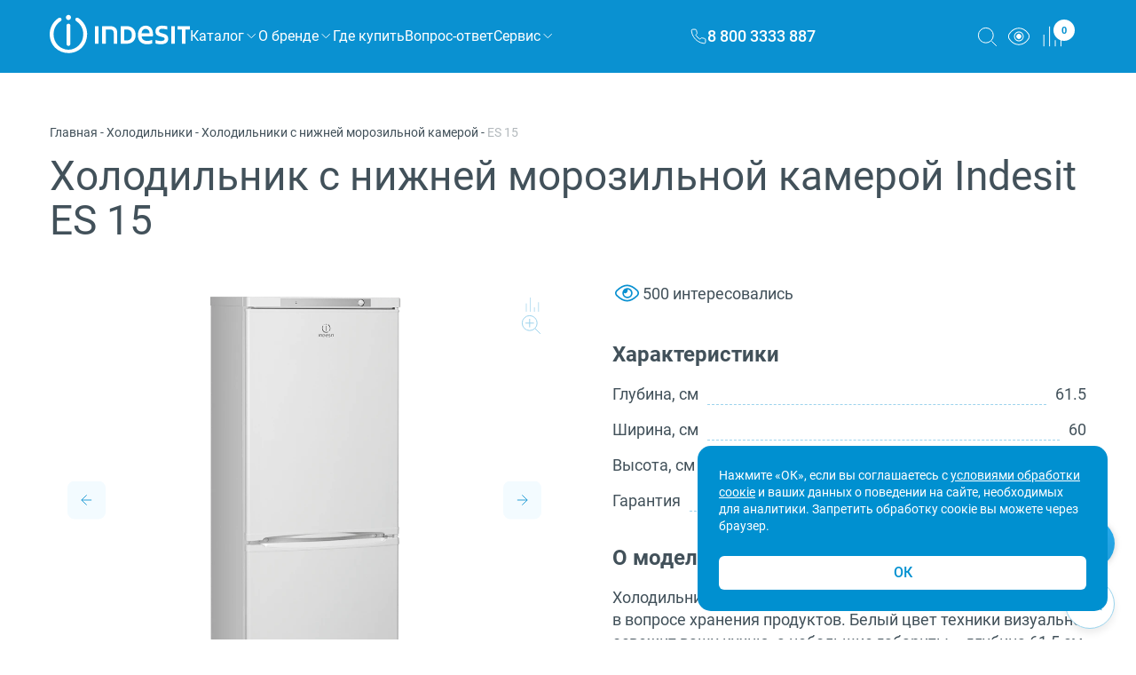

--- FILE ---
content_type: text/html; charset=UTF-8
request_url: https://indesit.ru/product/holodilnik-indesit-es15
body_size: 20494
content:
<!DOCTYPE html>
<html lang="ru">

<head>
    <meta http-equiv="Content-Type" content="text/html; charset=UTF-8" />
    <meta name="viewport" content="width=device-width, initial-scale=1">


    <meta name="robots" content="max-snippet:-1,max-image-preview:large,max-video-preview:-1">
<link rel="canonical" href="https://indesit.ru/product/holodilnik-indesit-es15">

<meta name="description" content="Холодильник Indesit ES 15 - описание и технические характеристики модели. Магазины для покупки холодильника Индезит ES 15 с нижней морозильной камерой. Цены в магазинах-партнерах. Официальный сайт производителя.">
<title>Холодильник Indesit ES 15 с нижней морозильной камерой: обзор, фото - официальный сайт Indesit</title>
<meta name="image" content="https://indesit.ru/assets/product_photos/BoKHHHbjnYIjQClAMOj40q3V05wEunQmmpBqaZiw.webp">
<meta property="og:title" content="Холодильник Indesit ES 15 с нижней морозильной камерой: обзор, фото - официальный сайт Indesit">
<meta property="og:description" content="Холодильник Indesit ES 15 - описание и технические характеристики модели. Магазины для покупки холодильника Индезит ES 15 с нижней морозильной камерой. Цены в магазинах-партнерах. Официальный сайт производителя.">
<meta property="og:locale" content="ru">
<meta property="og:image" content="https://indesit.ru/assets/product_photos/BoKHHHbjnYIjQClAMOj40q3V05wEunQmmpBqaZiw.webp">
<meta property="og:url" content="https://indesit.ru/product/holodilnik-indesit-es15">
<meta property="og:type" content="website">
<meta name="twitter:card" content="summary">
<meta name="twitter:image" content="https://indesit.ru/assets/product_photos/BoKHHHbjnYIjQClAMOj40q3V05wEunQmmpBqaZiw.webp">
<meta name="twitter:card" content="summary_large_image">
<meta name="twitter:image" content="https://indesit.ru/assets/product_photos/BoKHHHbjnYIjQClAMOj40q3V05wEunQmmpBqaZiw.webp">
<meta name="twitter:title" content="Холодильник Indesit ES 15 с нижней морозильной камерой: обзор, фото - официальный сайт Indesit">
<meta name="twitter:description" content="Холодильник Indesit ES 15 - описание и технические характеристики модели. Магазины для покупки холодильника Индезит ES 15 с нижней морозильной камерой. Цены в магазинах-партнерах. Официальный сайт производителя.">


    <link rel="icon" href="/favicon.svg" type="image/svg+xml">
    <link rel="icon" href="/favicon.ico" type="image/x-icon">

        <link rel="preload" as="style" href="https://indesit.ru/build/assets/SearchForm-b18a49d6.css" /><link rel="preload" as="style" href="https://indesit.ru/build/assets/Modal-50798ee5.css" /><link rel="preload" as="style" href="https://indesit.ru/build/assets/global-345de748.css" /><link rel="modulepreload" href="https://indesit.ru/build/assets/global-113aaf85.js" /><link rel="modulepreload" href="https://indesit.ru/build/assets/vue.esm-bundler-e1dbc3fc.js" /><link rel="modulepreload" href="https://indesit.ru/build/assets/SearchForm-70c58189.js" /><link rel="modulepreload" href="https://indesit.ru/build/assets/_plugin-vue_export-helper-c27b6911.js" /><link rel="modulepreload" href="https://indesit.ru/build/assets/Modal-ef6fb2ab.js" /><link rel="stylesheet" href="https://indesit.ru/build/assets/SearchForm-b18a49d6.css" /><link rel="stylesheet" href="https://indesit.ru/build/assets/Modal-50798ee5.css" /><link rel="stylesheet" href="https://indesit.ru/build/assets/global-345de748.css" /><script type="module" src="https://indesit.ru/build/assets/global-113aaf85.js"></script>            <link rel="preload" as="style" href="https://indesit.ru/build/assets/Accordeon-9ece8d00.css" /><link rel="preload" as="style" href="https://indesit.ru/build/assets/CompareButton-d6266812.css" /><link rel="preload" as="style" href="https://indesit.ru/build/assets/Modal-50798ee5.css" /><link rel="preload" as="style" href="https://indesit.ru/build/assets/swiper-dba60ab6.css" /><link rel="preload" as="style" href="https://indesit.ru/build/assets/main-87b903e1.css" /><link rel="modulepreload" href="https://indesit.ru/build/assets/product.show-242ae1cd.js" /><link rel="modulepreload" href="https://indesit.ru/build/assets/vue.esm-bundler-e1dbc3fc.js" /><link rel="modulepreload" href="https://indesit.ru/build/assets/Accordeon-ce5742f4.js" /><link rel="modulepreload" href="https://indesit.ru/build/assets/CompareButton-37a624d2.js" /><link rel="modulepreload" href="https://indesit.ru/build/assets/Modal-ef6fb2ab.js" /><link rel="modulepreload" href="https://indesit.ru/build/assets/useSlider-2191fc73.js" /><link rel="modulepreload" href="https://indesit.ru/build/assets/_plugin-vue_export-helper-c27b6911.js" /><link rel="modulepreload" href="https://indesit.ru/build/assets/swiper-a86b476c.js" /><link rel="stylesheet" href="https://indesit.ru/build/assets/Accordeon-9ece8d00.css" /><link rel="stylesheet" href="https://indesit.ru/build/assets/CompareButton-d6266812.css" /><link rel="stylesheet" href="https://indesit.ru/build/assets/Modal-50798ee5.css" /><link rel="stylesheet" href="https://indesit.ru/build/assets/swiper-dba60ab6.css" /><link rel="stylesheet" href="https://indesit.ru/build/assets/main-87b903e1.css" /><script type="module" src="https://indesit.ru/build/assets/product.show-242ae1cd.js"></script>    
    <!-- Google captcha -->
    <script>
    var onloadCallback = function() {
        document.querySelectorAll('.g-recaptcha').forEach(function(el) {
            const widgetId = grecaptcha.render(el, {
                'sitekey': el.getAttribute('data-sitekey'),
            });
            el.setAttribute('data-widget-id', widgetId);
        });
    }
    </script>
    <!-- End Google captcha -->

<!-- Yandex.Metrika counter -->
<script type="text/javascript" >
   (function(m,e,t,r,i,k,a){m[i]=m[i]||function(){(m[i].a=m[i].a||[]).push(arguments)};
   m[i].l=1*new Date();
   for (var j = 0; j < document.scripts.length; j++) {if (document.scripts[j].src === r) { return; }}
   k=e.createElement(t),a=e.getElementsByTagName(t)[0],k.async=1,k.src=r,a.parentNode.insertBefore(k,a)})
   (window, document, "script", "https://mc.yandex.ru/metrika/tag.js", "ym");

   ym(94155406, "init", {
        clickmap:true,
        trackLinks:true,
        accurateTrackBounce:true,
        webvisor:true,
        ecommerce:"dataLayer"
   });
</script>
<noscript><div><img src="https://mc.yandex.ru/watch/94155406" style="position:absolute; left:-9999px;" alt="" /></div></noscript>
<!-- /Yandex.Metrika counter -->

    <script type="application/ld+json">
[
    {
        "@context": "https://schema.org",
        "@type": "Organization",
        "url": "https://indesit.ru/",
        "logo": "/favicon.svg"
    },
    {
      "@context": "https://schema.org",
      "@type": "WebSite",
      "url": "https://indesit.ru/", 
      "potentialAction": {
        "@type": "SearchAction",
        "target": "https://indesit.ru/search?s={search_term_string}",
        "query-input": "required name=search_term_string"
      }
    }
]
</script>
    <link rel="stylesheet" href="/static/css/bvi.min.css" />

</head>

<body>

    <div id="header">
        <header class="header">
            <div class="ind-container">
                <nav class="header__nav">
                    <a href="/" class="logo" ref="headerLogo">
                        <svg aria-hidden="true">
                            <use xlink:href="/sprite.svg#logo" />
                        </svg>
                    </a>

                    <div class="header__menu" ref="menuBlock">
                        <div class="dropdown-trigger" :class="{ active: isMenuOpen }" @mouseenter="openMenu">
                            <p class="text-main">Каталог</p>
                            <svg>
                                <use xlink:href="/sprite.svg#arrowDown" />
                            </svg>
                        </div>
                        <span class="dropdown-trigger has-submenu" @mouseenter="closeMenu">
                            <a href="https://indesit.ru/about" class="text-main">О бренде</a>
                            <svg>
                                <use xlink:href="/sprite.svg#arrowDown" />
                            </svg>
                            <span class="dropdown-submenu">
                                <ul>
                                    <li><a href="/technologies">Технологии</a></li>
                                    <li><a href="/blog">Библиотека</a></li>
                                </ul>
                            </span>
                        </span>
                        <a href="https://indesit.ru/where-buy" class="text-main" @mouseenter="closeMenu">Где купить</a>
                        <a href="https://indesit.ru/support/faq" class="text-main" @mouseenter="closeMenu">Вопрос-ответ</a>
                        <span class="dropdown-trigger has-submenu" @mouseenter="closeMenu">
                            <a href="https://indesit.ru/service" class="text-main">Сервис</a>
                            <svg>
                                <use xlink:href="/sprite.svg#arrowDown" />
                            </svg>
                            <span class="dropdown-submenu">
                                <ul>
                                    <li><a href="/service/guarantee">Гарантии</a></li>
                                    <li><a href="/service/instructions">Инструкции</a></li>
                                    <li><a href="/service/contacts">Контакты</a></li>
                                </ul>
                            </span>
                        </span>
                    </div>

                    <a href="tel:88003333887" class="link-phone" ref="linkPhone" @click.prevent="onPhoneClick">
                        <svg>
                            <use xlink:href="/sprite.svg#phone" />
                        </svg>
                        <p class="text-semi text-semi--medium">
                            8 800 3333 887
                        </p>
                    </a>
                </nav>
                <div class="header__links">
                    <div class="header__links hidden-blocks" ref="hiddenBlocks">
                        <div class="header__search">
                            <header-search @on-header-search-open="onHeaderSearchOpen"  @on-header-search-close="onHeaderSearchClose" :is-search-form-open="isSearchFormOpen"/>
                        </div>
                        <div class="bvi-open">
                            <svg><use xlink:href="/static/images/sprite.svg#eye" /></svg>
                        </div>
                        <compare-header-button></compare-header-button>
                    </div>
                    <div class="header__burger burger-menu" ref="hamburger" @click="clickOnHamburger">
                        <span></span>
                        <span></span>
                        <span></span>
                    </div>
                    
                </div>
            </div>
        </header>

        <div class="header-desktop-dropdown" ref="headerMenu" @mouseleave="closeMenu" v-show="isMenuOpen">
    <div class="header-desktop-dropdown__categories">
                    <a
                @mouseover="() => {
                    activeMenuCategoryId = 17;
                    activeMenuCategoryType = 'nobuiltin';
                }"
                :class="{active: activeMenuCategoryId == 17 && activeMenuCategoryType == 'nobuiltin' }"
                href="/holodilniki"
                class="category"
            >
                <p class="category__name text-main">
                    Холодильники
                </p>
                <svg>
                    <use xlink:href="/sprite.svg#arrow-right" />
                </svg>
            </a>
                    <a
                @mouseover="() => {
                    activeMenuCategoryId = 49;
                    activeMenuCategoryType = 'nobuiltin';
                }"
                :class="{active: activeMenuCategoryId == 49 && activeMenuCategoryType == 'nobuiltin' }"
                href="/morozilnye-kamery"
                class="category"
            >
                <p class="category__name text-main">
                    Морозильные камеры
                </p>
                <svg>
                    <use xlink:href="/sprite.svg#arrow-right" />
                </svg>
            </a>
                    <a
                @mouseover="() => {
                    activeMenuCategoryId = 16;
                    activeMenuCategoryType = 'nobuiltin';
                }"
                :class="{active: activeMenuCategoryId == 16 && activeMenuCategoryType == 'nobuiltin' }"
                href="/stiralnye-i-sushilnye-mashiny"
                class="category"
            >
                <p class="category__name text-main">
                    Стиральные и сушильные машины
                </p>
                <svg>
                    <use xlink:href="/sprite.svg#arrow-right" />
                </svg>
            </a>
                    <a
                @mouseover="() => {
                    activeMenuCategoryId = 15;
                    activeMenuCategoryType = 'nobuiltin';
                }"
                :class="{active: activeMenuCategoryId == 15 && activeMenuCategoryType == 'nobuiltin' }"
                href="/posudomoechnye-mashiny"
                class="category"
            >
                <p class="category__name text-main">
                    Посудомоечные машины
                </p>
                <svg>
                    <use xlink:href="/sprite.svg#arrow-right" />
                </svg>
            </a>
                    <a
                @mouseover="() => {
                    activeMenuCategoryId = 14;
                    activeMenuCategoryType = 'nobuiltin';
                }"
                :class="{active: activeMenuCategoryId == 14 && activeMenuCategoryType == 'nobuiltin' }"
                href="/plity"
                class="category"
            >
                <p class="category__name text-main">
                    Плиты
                </p>
                <svg>
                    <use xlink:href="/sprite.svg#arrow-right" />
                </svg>
            </a>
                <div class="category__group">
            <p class="category__name group__title text-main">
                Встраиваемая техника
            </p>
                            <a
                    @mouseover="() => {
                        activeMenuCategoryId = 17;
                        activeMenuCategoryType = 'builtin';
                    }"
                    :class="{active: activeMenuCategoryId == 17 && activeMenuCategoryType == 'builtin' }"
                    href="/vstraivaemye-holodilniki"
                    class="category"
                >
                    <p class="category__name text-main">
                        Холодильники
                    </p>
                    <svg>
                        <use xlink:href="/sprite.svg#arrow-right" />
                    </svg>
                </a>
                            <a
                    @mouseover="() => {
                        activeMenuCategoryId = 16;
                        activeMenuCategoryType = 'builtin';
                    }"
                    :class="{active: activeMenuCategoryId == 16 && activeMenuCategoryType == 'builtin' }"
                    href="/vstraivaemye-stiralnye-mashiny"
                    class="category"
                >
                    <p class="category__name text-main">
                        Стиральные и сушильные машины
                    </p>
                    <svg>
                        <use xlink:href="/sprite.svg#arrow-right" />
                    </svg>
                </a>
                            <a
                    @mouseover="() => {
                        activeMenuCategoryId = 15;
                        activeMenuCategoryType = 'builtin';
                    }"
                    :class="{active: activeMenuCategoryId == 15 && activeMenuCategoryType == 'builtin' }"
                    href="/vstraivaemye-posudomoechnye-mashiny"
                    class="category"
                >
                    <p class="category__name text-main">
                        Посудомоечные машины
                    </p>
                    <svg>
                        <use xlink:href="/sprite.svg#arrow-right" />
                    </svg>
                </a>
                            <a
                    @mouseover="() => {
                        activeMenuCategoryId = 12;
                        activeMenuCategoryType = 'builtin';
                    }"
                    :class="{active: activeMenuCategoryId == 12 && activeMenuCategoryType == 'builtin' }"
                    href="/duhovye-shkafy"
                    class="category"
                >
                    <p class="category__name text-main">
                        Духовые шкафы
                    </p>
                    <svg>
                        <use xlink:href="/sprite.svg#arrow-right" />
                    </svg>
                </a>
                            <a
                    @mouseover="() => {
                        activeMenuCategoryId = 11;
                        activeMenuCategoryType = 'builtin';
                    }"
                    :class="{active: activeMenuCategoryId == 11 && activeMenuCategoryType == 'builtin' }"
                    href="/vytyazhki"
                    class="category"
                >
                    <p class="category__name text-main">
                        Вытяжки
                    </p>
                    <svg>
                        <use xlink:href="/sprite.svg#arrow-right" />
                    </svg>
                </a>
                            <a
                    @mouseover="() => {
                        activeMenuCategoryId = 10;
                        activeMenuCategoryType = 'builtin';
                    }"
                    :class="{active: activeMenuCategoryId == 10 && activeMenuCategoryType == 'builtin' }"
                    href="/varochnye-paneli"
                    class="category"
                >
                    <p class="category__name text-main">
                        Варочные панели
                    </p>
                    <svg>
                        <use xlink:href="/sprite.svg#arrow-right" />
                    </svg>
                </a>
                            <a
                    @mouseover="() => {
                        activeMenuCategoryId = 41;
                        activeMenuCategoryType = 'builtin';
                    }"
                    :class="{active: activeMenuCategoryId == 41 && activeMenuCategoryType == 'builtin' }"
                    href="/vstraivaemye-mikrovolnovye-pechi"
                    class="category"
                >
                    <p class="category__name text-main">
                        Микроволновые печи
                    </p>
                    <svg>
                        <use xlink:href="/sprite.svg#arrow-right" />
                    </svg>
                </a>
                    </div>
    </div>



            <div
            v-show="activeMenuCategoryId == 17 && activeMenuCategoryType == 'nobuiltin'"
            class="header-desktop-dropdown__links"
        >
                            <a href="/holodilniki-s-verhney-morozilnoy-kameroy" class="link">
                    <picture>
                        <source srcset="/static/images/pix.gif" media="(max-width: 768px)">
                        <source srcset="/assets/category_images/qpmozkTF9fx5PEf1xdC7EsQt8mzRvclNVybcYlub.png">
                        <img src="/assets/category_images/qpmozkTF9fx5PEf1xdC7EsQt8mzRvclNVybcYlub.png" alt="Холодильники с верхней морозильной камерой" loading="lazy">
                    </picture>
                    <p class="text-small">Холодильники с верхней морозильной камерой</p>
                </a>
                            <a href="/holodilniki-s-nizhney-morozilnoy-kameroy" class="link">
                    <picture>
                        <source srcset="/static/images/pix.gif" media="(max-width: 768px)">
                        <source srcset="/assets/category_images/Ah9HLtjsHhtg72cVJnnB0BRK8a8OoZvX8V83m1zk.png">
                        <img src="/assets/category_images/Ah9HLtjsHhtg72cVJnnB0BRK8a8OoZvX8V83m1zk.png" alt="Холодильники с нижней морозильной камерой" loading="lazy">
                    </picture>
                    <p class="text-small">Холодильники с нижней морозильной камерой</p>
                </a>
                            <a href="/vstraivaemye-holodilniki" class="link">
                    <picture>
                        <source srcset="/static/images/pix.gif" media="(max-width: 768px)">
                        <source srcset="/assets/category_images/BDj6J6rDyM6HUYanxJazcdG0vFfxrGcAxdC9J1Mo.png">
                        <img src="/assets/category_images/BDj6J6rDyM6HUYanxJazcdG0vFfxrGcAxdC9J1Mo.png" alt="Встраиваемые холодильники" loading="lazy">
                    </picture>
                    <p class="text-small">Встраиваемые холодильники</p>
                </a>
                            <a href="/mini-holodilniki" class="link">
                    <picture>
                        <source srcset="/static/images/pix.gif" media="(max-width: 768px)">
                        <source srcset="/assets/category_images/4u8mhtA3cAtXtjzcwciD60M6Cg8AhXjQ0x3BDSkW.png">
                        <img src="/assets/category_images/4u8mhtA3cAtXtjzcwciD60M6Cg8AhXjQ0x3BDSkW.png" alt="Мини холодильники" loading="lazy">
                    </picture>
                    <p class="text-small">Мини холодильники</p>
                </a>
                    </div>
            <div
            v-show="activeMenuCategoryId == 49 && activeMenuCategoryType == 'nobuiltin'"
            class="header-desktop-dropdown__links"
        >
                            <a href="/morozilnye-kamery" class="link">
                    <picture>
                        <source srcset="/static/images/pix.gif" media="(max-width: 768px)">
                        <source srcset="/assets/category_images/CJ4miueg5is03dlnPVgnyLUN2LjjJ3IKmXdLLE1c.png">
                        <img src="/assets/category_images/CJ4miueg5is03dlnPVgnyLUN2LjjJ3IKmXdLLE1c.png" alt="Морозильные камеры" loading="lazy">
                    </picture>
                    <p class="text-small">Морозильные камеры</p>
                </a>
                    </div>
            <div
            v-show="activeMenuCategoryId == 16 && activeMenuCategoryType == 'nobuiltin'"
            class="header-desktop-dropdown__links"
        >
                            <a href="/stiralnye-mashiny" class="link">
                    <picture>
                        <source srcset="/static/images/pix.gif" media="(max-width: 768px)">
                        <source srcset="/assets/category_images/Ft6z20KfdnwWcLxFTU11IThh7QI1ykazdz71rkJx.png">
                        <img src="/assets/category_images/Ft6z20KfdnwWcLxFTU11IThh7QI1ykazdz71rkJx.png" alt="Стиральные машины" loading="lazy">
                    </picture>
                    <p class="text-small">Стиральные машины</p>
                </a>
                            <a href="/stiralnye-mashiny-s-sushkoj" class="link">
                    <picture>
                        <source srcset="/static/images/pix.gif" media="(max-width: 768px)">
                        <source srcset="/assets/category_images/rqs6zRnWHxHVS1J4JirSLBSEzgDXKlTT15R0CBAE.png">
                        <img src="/assets/category_images/rqs6zRnWHxHVS1J4JirSLBSEzgDXKlTT15R0CBAE.png" alt="Стирально-сушильные машины" loading="lazy">
                    </picture>
                    <p class="text-small">Стирально-сушильные машины</p>
                </a>
                            <a href="/sushilnye-mashiny" class="link">
                    <picture>
                        <source srcset="/static/images/pix.gif" media="(max-width: 768px)">
                        <source srcset="/assets/category_images/4w1MAXIc7oIxPBT8wE1Qq0LPGMXml7lP3HKKqiz1.png">
                        <img src="/assets/category_images/4w1MAXIc7oIxPBT8wE1Qq0LPGMXml7lP3HKKqiz1.png" alt="Сушильные машины" loading="lazy">
                    </picture>
                    <p class="text-small">Сушильные машины</p>
                </a>
                            <a href="/vstraivaemye-stiralnye-mashiny" class="link">
                    <picture>
                        <source srcset="/static/images/pix.gif" media="(max-width: 768px)">
                        <source srcset="/assets/category_images/mduOVazQ8n6h4emUWxAYnQkCDURUGrFMATiNxwsn.png">
                        <img src="/assets/category_images/mduOVazQ8n6h4emUWxAYnQkCDURUGrFMATiNxwsn.png" alt="Встраиваемые стиральные машины" loading="lazy">
                    </picture>
                    <p class="text-small">Встраиваемые стиральные машины</p>
                </a>
                    </div>
            <div
            v-show="activeMenuCategoryId == 15 && activeMenuCategoryType == 'nobuiltin'"
            class="header-desktop-dropdown__links"
        >
                            <a href="/posudomoechnye-mashiny-otdelnostoyaschie-45-sm" class="link">
                    <picture>
                        <source srcset="/static/images/pix.gif" media="(max-width: 768px)">
                        <source srcset="/assets/category_images/8AOcDFVPBe212laIZYeuNd4ldGJHRFeUWKUaYxly.png">
                        <img src="/assets/category_images/8AOcDFVPBe212laIZYeuNd4ldGJHRFeUWKUaYxly.png" alt="Отдельностоящие посудомоечные машины 45 см" loading="lazy">
                    </picture>
                    <p class="text-small">Отдельностоящие посудомоечные машины 45 см</p>
                </a>
                            <a href="/posudomoechnye-mashiny-otdelnostoyaschie-60-sm" class="link">
                    <picture>
                        <source srcset="/static/images/pix.gif" media="(max-width: 768px)">
                        <source srcset="/assets/category_images/8pb0ORl3hfbec9VD4cQn32ZPXpSSEEnPYezSxq47.png">
                        <img src="/assets/category_images/8pb0ORl3hfbec9VD4cQn32ZPXpSSEEnPYezSxq47.png" alt="Отдельностоящие посудомоечные машины 60 см" loading="lazy">
                    </picture>
                    <p class="text-small">Отдельностоящие посудомоечные машины 60 см</p>
                </a>
                            <a href="/vstraivaemye-posudomoechnye-mashiny" class="link">
                    <picture>
                        <source srcset="/static/images/pix.gif" media="(max-width: 768px)">
                        <source srcset="/assets/category_images/AxMoxpRzc0s8etTJg70bzEBQegRWUFz2wVpAju5g.webp">
                        <img src="/assets/category_images/AxMoxpRzc0s8etTJg70bzEBQegRWUFz2wVpAju5g.webp" alt="Встраиваемые посудомоечные машины" loading="lazy">
                    </picture>
                    <p class="text-small">Встраиваемые посудомоечные машины</p>
                </a>
                    </div>
            <div
            v-show="activeMenuCategoryId == 14 && activeMenuCategoryType == 'nobuiltin'"
            class="header-desktop-dropdown__links"
        >
                            <a href="/elektricheskie-plity" class="link">
                    <picture>
                        <source srcset="/static/images/pix.gif" media="(max-width: 768px)">
                        <source srcset="/assets/category_images/ZbAPAGlYR21cOPBYzcvqf4Hvl81jeC4rknICNkCE.png">
                        <img src="/assets/category_images/ZbAPAGlYR21cOPBYzcvqf4Hvl81jeC4rknICNkCE.png" alt="Электрические плиты" loading="lazy">
                    </picture>
                    <p class="text-small">Электрические плиты</p>
                </a>
                            <a href="/kombinirovannye-plity" class="link">
                    <picture>
                        <source srcset="/static/images/pix.gif" media="(max-width: 768px)">
                        <source srcset="/assets/category_images/D1gespLhrbLA8PEwyYWvpZikffBRYJIp66BDQ1El.png">
                        <img src="/assets/category_images/D1gespLhrbLA8PEwyYWvpZikffBRYJIp66BDQ1El.png" alt="Комбинированные плиты" loading="lazy">
                    </picture>
                    <p class="text-small">Комбинированные плиты</p>
                </a>
                    </div>
                <div
            v-show="activeMenuCategoryId == 17 && activeMenuCategoryType == 'builtin'"
            class="header-desktop-dropdown__links"
        >
                            <a href="/vstraivaemye-holodilniki" class="link">
                    <picture>
                        <source srcset="/static/images/pix.gif" media="(max-width: 768px)">
                        <source srcset="/assets/category_images/BDj6J6rDyM6HUYanxJazcdG0vFfxrGcAxdC9J1Mo.png">
                        <img src="/assets/category_images/BDj6J6rDyM6HUYanxJazcdG0vFfxrGcAxdC9J1Mo.png" alt="Встраиваемые холодильники" loading="lazy">
                    </picture>
                    <p class="text-small">Встраиваемые холодильники</p>
                </a>
                    </div>
            <div
            v-show="activeMenuCategoryId == 16 && activeMenuCategoryType == 'builtin'"
            class="header-desktop-dropdown__links"
        >
                            <a href="/vstraivaemye-stiralnye-mashiny" class="link">
                    <picture>
                        <source srcset="/static/images/pix.gif" media="(max-width: 768px)">
                        <source srcset="/assets/category_images/mduOVazQ8n6h4emUWxAYnQkCDURUGrFMATiNxwsn.png">
                        <img src="/assets/category_images/mduOVazQ8n6h4emUWxAYnQkCDURUGrFMATiNxwsn.png" alt="Встраиваемые стиральные машины" loading="lazy">
                    </picture>
                    <p class="text-small">Встраиваемые стиральные машины</p>
                </a>
                    </div>
            <div
            v-show="activeMenuCategoryId == 15 && activeMenuCategoryType == 'builtin'"
            class="header-desktop-dropdown__links"
        >
                            <a href="/vstraivaemye-posudomoechnye-mashiny" class="link">
                    <picture>
                        <source srcset="/static/images/pix.gif" media="(max-width: 768px)">
                        <source srcset="/assets/category_images/AxMoxpRzc0s8etTJg70bzEBQegRWUFz2wVpAju5g.webp">
                        <img src="/assets/category_images/AxMoxpRzc0s8etTJg70bzEBQegRWUFz2wVpAju5g.webp" alt="Встраиваемые посудомоечные машины" loading="lazy">
                    </picture>
                    <p class="text-small">Встраиваемые посудомоечные машины</p>
                </a>
                    </div>
            <div
            v-show="activeMenuCategoryId == 12 && activeMenuCategoryType == 'builtin'"
            class="header-desktop-dropdown__links"
        >
                            <a href="/duhovye-shkafy-staticheskie" class="link">
                    <picture>
                        <source srcset="/static/images/pix.gif" media="(max-width: 768px)">
                        <source srcset="/assets/category_images/UbQCocYdJ4bGVd6X5WubWYajghp4J9qDaTDVOusa.png">
                        <img src="/assets/category_images/UbQCocYdJ4bGVd6X5WubWYajghp4J9qDaTDVOusa.png" alt="Cтатические духовые шкафы" loading="lazy">
                    </picture>
                    <p class="text-small">Cтатические духовые шкафы</p>
                </a>
                            <a href="/duhovye-shkafy-konvektsionnye" class="link">
                    <picture>
                        <source srcset="/static/images/pix.gif" media="(max-width: 768px)">
                        <source srcset="/assets/category_images/o5wABUDPpDZIqYl7hWqeFaNUFG9MzMcM0kggbTpy.png">
                        <img src="/assets/category_images/o5wABUDPpDZIqYl7hWqeFaNUFG9MzMcM0kggbTpy.png" alt="Конвекционные духовые шкафы" loading="lazy">
                    </picture>
                    <p class="text-small">Конвекционные духовые шкафы</p>
                </a>
                            <a href="/duhovye-shkafy-multifunktsionalnye" class="link">
                    <picture>
                        <source srcset="/static/images/pix.gif" media="(max-width: 768px)">
                        <source srcset="/assets/category_images/naphYlRB2JMKOZSPWc6SxrJpSlwnW8empCJAi8iR.png">
                        <img src="/assets/category_images/naphYlRB2JMKOZSPWc6SxrJpSlwnW8empCJAi8iR.png" alt="Мультифункциональные духовые шкафы" loading="lazy">
                    </picture>
                    <p class="text-small">Мультифункциональные духовые шкафы</p>
                </a>
                    </div>
            <div
            v-show="activeMenuCategoryId == 11 && activeMenuCategoryType == 'builtin'"
            class="header-desktop-dropdown__links"
        >
                            <a href="/vytyazhki-naklonnye" class="link">
                    <picture>
                        <source srcset="/static/images/pix.gif" media="(max-width: 768px)">
                        <source srcset="/assets/category_images/b8LFarsbTftL42M7SLVD8wpGKgg0oYMTBD25CHAK.png">
                        <img src="/assets/category_images/b8LFarsbTftL42M7SLVD8wpGKgg0oYMTBD25CHAK.png" alt="Наклонные вытяжки" loading="lazy">
                    </picture>
                    <p class="text-small">Наклонные вытяжки</p>
                </a>
                            <a href="/vytyazhki-teleskopicheskie" class="link">
                    <picture>
                        <source srcset="/static/images/pix.gif" media="(max-width: 768px)">
                        <source srcset="/assets/category_images/nKBCmP1qnhVyTJGtoW1xxWaDvgEVN2j6wG514d6i.png">
                        <img src="/assets/category_images/nKBCmP1qnhVyTJGtoW1xxWaDvgEVN2j6wG514d6i.png" alt="Телескопические вытяжки" loading="lazy">
                    </picture>
                    <p class="text-small">Телескопические вытяжки</p>
                </a>
                            <a href="/vytyazhki-vstraivaemye" class="link">
                    <picture>
                        <source srcset="/static/images/pix.gif" media="(max-width: 768px)">
                        <source srcset="/assets/category_images/aIPkWnEKQryWxU1Pf5fGmM7FOwy8NJcF2mxhtRFG.png">
                        <img src="/assets/category_images/aIPkWnEKQryWxU1Pf5fGmM7FOwy8NJcF2mxhtRFG.png" alt="Полновстраиваемые вытяжки" loading="lazy">
                    </picture>
                    <p class="text-small">Полновстраиваемые вытяжки</p>
                </a>
                    </div>
            <div
            v-show="activeMenuCategoryId == 10 && activeMenuCategoryType == 'builtin'"
            class="header-desktop-dropdown__links"
        >
                            <a href="/varochnye-paneli-gazovye" class="link">
                    <picture>
                        <source srcset="/static/images/pix.gif" media="(max-width: 768px)">
                        <source srcset="/assets/category_images/r1fWPxqhRolUdEZyBhSo5xOfEFYbNz34YCotJNMj.png">
                        <img src="/assets/category_images/r1fWPxqhRolUdEZyBhSo5xOfEFYbNz34YCotJNMj.png" alt="Газовые варочные панели" loading="lazy">
                    </picture>
                    <p class="text-small">Газовые варочные панели</p>
                </a>
                            <a href="/varochnye-paneli-elektricheskie" class="link">
                    <picture>
                        <source srcset="/static/images/pix.gif" media="(max-width: 768px)">
                        <source srcset="/assets/category_images/gfXME0rP3iEcPnx2HEDQNn2ln9FmTvgemXHG0b8p.png">
                        <img src="/assets/category_images/gfXME0rP3iEcPnx2HEDQNn2ln9FmTvgemXHG0b8p.png" alt="Электрические варочные панели" loading="lazy">
                    </picture>
                    <p class="text-small">Электрические варочные панели</p>
                </a>
                            <a href="/varochnye-paneli-induktsionnye" class="link">
                    <picture>
                        <source srcset="/static/images/pix.gif" media="(max-width: 768px)">
                        <source srcset="/assets/category_images/hXcjSrIkHOAjPEnDXi4HyOY1RkHCoFF4gLsPxGiy.png">
                        <img src="/assets/category_images/hXcjSrIkHOAjPEnDXi4HyOY1RkHCoFF4gLsPxGiy.png" alt="Индукционные варочные панели" loading="lazy">
                    </picture>
                    <p class="text-small">Индукционные варочные панели</p>
                </a>
                    </div>
            <div
            v-show="activeMenuCategoryId == 41 && activeMenuCategoryType == 'builtin'"
            class="header-desktop-dropdown__links"
        >
                            <a href="/vstraivaemye-mikrovolnovye-pechi" class="link">
                    <picture>
                        <source srcset="/static/images/pix.gif" media="(max-width: 768px)">
                        <source srcset="/assets/category_images/Fq6X7z7yfCOAzrPvcm3pYw83L9QKhzNuMZSfSAig.png">
                        <img src="/assets/category_images/Fq6X7z7yfCOAzrPvcm3pYw83L9QKhzNuMZSfSAig.png" alt="Встраиваемые микроволновые печи" loading="lazy">
                    </picture>
                    <p class="text-small">Встраиваемые микроволновые печи</p>
                </a>
                    </div>
    
</div>
        <div class="header-mobile-dropdown" ref="headerMobileDropdown">
    <div class="header-mobile-dropdown__container">
        <div class="header-mobile-dropdown__categories">
                            <div class="category" >

                    <div
                        @click="() => activeMenuCategoryId = activeMenuCategoryId == 17 ? null : 17"
                        :class="{active: activeMenuCategoryId == 17}"
                        class="category__title dropdown-trigger"
                    >
                        <p class="text-semi">Холодильники</p>
                        <svg>
                            <use xlink:href="/sprite.svg#arrowDown" />
                        </svg>
                    </div>
                    <div
                        v-show="activeMenuCategoryId == 17"
                        class="category__subs"
                    >
                        <a href="/holodilniki" class="text-semi category__link" >
                            Все холодильники                        </a>
                                                    <a href="/holodilniki-s-verhney-morozilnoy-kameroy" class="text-semi category__link" >
                                Холодильники с верхней морозильной камерой                            </a>
                                                    <a href="/holodilniki-s-nizhney-morozilnoy-kameroy" class="text-semi category__link" >
                                Холодильники с нижней морозильной камерой                            </a>
                                                    <a href="/vstraivaemye-holodilniki" class="text-semi category__link" >
                                Встраиваемые холодильники                            </a>
                                                    <a href="/mini-holodilniki" class="text-semi category__link" >
                                Мини холодильники                            </a>
                                                    <a href="/holodilniki-no-frost" class="text-semi category__link" >
                                no frost                            </a>
                                                    <a href="/holodilniki-belye" class="text-semi category__link" >
                                белые                            </a>
                                                    <a href="/holodilniki-chernye" class="text-semi category__link" >
                                черные                            </a>
                                                    <a href="/holodilniki-bezhevye" class="text-semi category__link" >
                                бежевые                            </a>
                                                    <a href="/holodilniki-serebristye" class="text-semi category__link" >
                                серебристые                            </a>
                                                    <a href="/holodilniki-nerzhaveyushaya-stal" class="text-semi category__link" >
                                нержавеющая сталь                            </a>
                                                    <a href="/holodilniki-s-displeem" class="text-semi category__link" >
                                с дисплеем                            </a>
                                            </div>
                </div>
                            <div class="category" >

                    <div
                        @click="() => activeMenuCategoryId = activeMenuCategoryId == 49 ? null : 49"
                        :class="{active: activeMenuCategoryId == 49}"
                        class="category__title dropdown-trigger"
                    >
                        <p class="text-semi">Морозильные камеры</p>
                        <svg>
                            <use xlink:href="/sprite.svg#arrowDown" />
                        </svg>
                    </div>
                    <div
                        v-show="activeMenuCategoryId == 49"
                        class="category__subs"
                    >
                        <a href="/morozilnye-kamery" class="text-semi category__link" >
                            Все морозильные камеры                        </a>
                                                    <a href="/morozilnye-kamery" class="text-semi category__link" >
                                Морозильные камеры                            </a>
                                            </div>
                </div>
                            <div class="category" >

                    <div
                        @click="() => activeMenuCategoryId = activeMenuCategoryId == 16 ? null : 16"
                        :class="{active: activeMenuCategoryId == 16}"
                        class="category__title dropdown-trigger"
                    >
                        <p class="text-semi">Стиральные и сушильные машины</p>
                        <svg>
                            <use xlink:href="/sprite.svg#arrowDown" />
                        </svg>
                    </div>
                    <div
                        v-show="activeMenuCategoryId == 16"
                        class="category__subs"
                    >
                        <a href="/stiralnye-i-sushilnye-mashiny" class="text-semi category__link" >
                            Все стиральные и сушильные машины                        </a>
                                                    <a href="/stiralnye-mashiny" class="text-semi category__link" >
                                Стиральные машины                            </a>
                                                    <a href="/stiralnye-mashiny-s-sushkoj" class="text-semi category__link" >
                                Стирально-сушильные машины                            </a>
                                                    <a href="/sushilnye-mashiny" class="text-semi category__link" >
                                Сушильные машины                            </a>
                                                    <a href="/vstraivaemye-stiralnye-mashiny" class="text-semi category__link" >
                                Встраиваемые стиральные машины                            </a>
                                            </div>
                </div>
                            <div class="category" >

                    <div
                        @click="() => activeMenuCategoryId = activeMenuCategoryId == 15 ? null : 15"
                        :class="{active: activeMenuCategoryId == 15}"
                        class="category__title dropdown-trigger"
                    >
                        <p class="text-semi">Посудомоечные машины</p>
                        <svg>
                            <use xlink:href="/sprite.svg#arrowDown" />
                        </svg>
                    </div>
                    <div
                        v-show="activeMenuCategoryId == 15"
                        class="category__subs"
                    >
                        <a href="/posudomoechnye-mashiny" class="text-semi category__link" >
                            Все посудомоечные машины                        </a>
                                                    <a href="/posudomoechnye-mashiny-otdelnostoyaschie-45-sm" class="text-semi category__link" >
                                Отдельностоящие посудомоечные машины 45 см                            </a>
                                                    <a href="/posudomoechnye-mashiny-otdelnostoyaschie-60-sm" class="text-semi category__link" >
                                Отдельностоящие посудомоечные машины 60 см                            </a>
                                                    <a href="/vstraivaemye-posudomoechnye-mashiny" class="text-semi category__link" >
                                Встраиваемые посудомоечные машины                            </a>
                                            </div>
                </div>
                            <div class="category" >

                    <div
                        @click="() => activeMenuCategoryId = activeMenuCategoryId == 14 ? null : 14"
                        :class="{active: activeMenuCategoryId == 14}"
                        class="category__title dropdown-trigger"
                    >
                        <p class="text-semi">Плиты</p>
                        <svg>
                            <use xlink:href="/sprite.svg#arrowDown" />
                        </svg>
                    </div>
                    <div
                        v-show="activeMenuCategoryId == 14"
                        class="category__subs"
                    >
                        <a href="/plity" class="text-semi category__link" >
                            Все плиты                        </a>
                                                    <a href="/elektricheskie-plity" class="text-semi category__link" >
                                Электрические плиты                            </a>
                                                    <a href="/kombinirovannye-plity" class="text-semi category__link" >
                                Комбинированные плиты                            </a>
                                            </div>
                </div>
                            <div class="category" >

                    <div
                        @click="() => activeMenuCategoryId = activeMenuCategoryId == 12 ? null : 12"
                        :class="{active: activeMenuCategoryId == 12}"
                        class="category__title dropdown-trigger"
                    >
                        <p class="text-semi">Духовые шкафы</p>
                        <svg>
                            <use xlink:href="/sprite.svg#arrowDown" />
                        </svg>
                    </div>
                    <div
                        v-show="activeMenuCategoryId == 12"
                        class="category__subs"
                    >
                        <a href="/duhovye-shkafy" class="text-semi category__link" >
                            Все духовые шкафы                        </a>
                                                    <a href="/duhovye-shkafy-staticheskie" class="text-semi category__link" >
                                Cтатические духовые шкафы                            </a>
                                                    <a href="/duhovye-shkafy-konvektsionnye" class="text-semi category__link" >
                                Конвекционные духовые шкафы                            </a>
                                                    <a href="/duhovye-shkafy-multifunktsionalnye" class="text-semi category__link" >
                                Мультифункциональные духовые шкафы                            </a>
                                            </div>
                </div>
                            <div class="category" >

                    <div
                        @click="() => activeMenuCategoryId = activeMenuCategoryId == 11 ? null : 11"
                        :class="{active: activeMenuCategoryId == 11}"
                        class="category__title dropdown-trigger"
                    >
                        <p class="text-semi">Вытяжки</p>
                        <svg>
                            <use xlink:href="/sprite.svg#arrowDown" />
                        </svg>
                    </div>
                    <div
                        v-show="activeMenuCategoryId == 11"
                        class="category__subs"
                    >
                        <a href="/vytyazhki" class="text-semi category__link" >
                            Все вытяжки                        </a>
                                                    <a href="/vytyazhki-naklonnye" class="text-semi category__link" >
                                Наклонные вытяжки                            </a>
                                                    <a href="/vytyazhki-teleskopicheskie" class="text-semi category__link" >
                                Телескопические вытяжки                            </a>
                                                    <a href="/vytyazhki-vstraivaemye" class="text-semi category__link" >
                                Полновстраиваемые вытяжки                            </a>
                                            </div>
                </div>
                            <div class="category" >

                    <div
                        @click="() => activeMenuCategoryId = activeMenuCategoryId == 10 ? null : 10"
                        :class="{active: activeMenuCategoryId == 10}"
                        class="category__title dropdown-trigger"
                    >
                        <p class="text-semi">Варочные панели</p>
                        <svg>
                            <use xlink:href="/sprite.svg#arrowDown" />
                        </svg>
                    </div>
                    <div
                        v-show="activeMenuCategoryId == 10"
                        class="category__subs"
                    >
                        <a href="/varochnye-paneli" class="text-semi category__link" >
                            Все варочные панели                        </a>
                                                    <a href="/varochnye-paneli-gazovye" class="text-semi category__link" >
                                Газовые варочные панели                            </a>
                                                    <a href="/varochnye-paneli-elektricheskie" class="text-semi category__link" >
                                Электрические варочные панели                            </a>
                                                    <a href="/varochnye-paneli-induktsionnye" class="text-semi category__link" >
                                Индукционные варочные панели                            </a>
                                            </div>
                </div>
                            <div class="category" >

                    <div
                        @click="() => activeMenuCategoryId = activeMenuCategoryId == 41 ? null : 41"
                        :class="{active: activeMenuCategoryId == 41}"
                        class="category__title dropdown-trigger"
                    >
                        <p class="text-semi">Микроволновые печи</p>
                        <svg>
                            <use xlink:href="/sprite.svg#arrowDown" />
                        </svg>
                    </div>
                    <div
                        v-show="activeMenuCategoryId == 41"
                        class="category__subs"
                    >
                        <a href="/mikrovolnovye-pechi" class="text-semi category__link" >
                            Все микроволновые печи                        </a>
                                                    <a href="/vstraivaemye-mikrovolnovye-pechi" class="text-semi category__link" >
                                Встраиваемые микроволновые печи                            </a>
                                            </div>
                </div>
                    </div>
        <a href="https://indesit.ru/about" class="text-semi ind-link">
            О бренде
        </a>
        <a href="https://indesit.ru/technologies" class="text-semi ind-link">
            Технологии
        </a>
        <a href="https://indesit.ru/service" class="text-semi ind-link">
            Сервис
        </a>
        <a href="https://indesit.ru/support/faq" class="text-semi ind-link">
            Вопрос-ответ
        </a>
        <a href="/blog" class="text-semi ind-link">
            Библиотека
        </a>
        <a href="tel:+78003333887" class="link-phone" @click.prevent="onPhoneClick">
            <svg>
                <use xlink:href="/sprite.svg#phone" />
            </svg>
            <p class="text-semi text-semi--medium">
                8 800 3333 887
            </p>
        </a>
        <div class="social-links">
            <a href="https://t.me/indesit_rus" target="_blank" class="social-link">
                                    <svg class="link__icon">
                                        <use xlink:href="/sprite.svg#telegram">
                                    </svg>
                                </a>
                                <a href="https://www.youtube.com/@IndesitRussia" target="_blank" class="social-link">
                                    <svg class="link__icon">
                                        <use xlink:href="/sprite.svg#youtube">
                                    </svg>
                                </a>
                                <a href="https://vk.com/indesitrussia" target="_blank" class="social-link">
                                    <svg class="link__icon">
                                        <use xlink:href="/sprite.svg#vk">
                                    </svg>
                                </a>
                                <a href="https://ok.ru/indesit.russia" target="_blank" class="social-link">
                                    <svg class="link__icon">
                                        <use xlink:href="/sprite.svg#odnoklassniki">
                                    </svg>
                                </a>
                                <a href="https://dzen.ru/indesit" target="_blank" class="social-link">
                                    <svg class="link__icon">
                                        <use xlink:href="/sprite.svg#yandex-zen">
                                    </svg>
                                </a>
                                <a href="https://rutube.ru/channel/41023105/" target="_blank" class="social-link">
                                    <svg class="link__icon">
                                        <use xlink:href="/sprite.svg#rutube">
                                    </svg>
                                </a>        </div>
    </div>
</div>

    </div>
    <main>


<div id="app">

    <section class="section-product">
        <div class="ind-container">
            <div class="breadcrumbs product-bradcrumb">
                <a href="/" class="prevent-page text-14">Главная</a><span class="separator">&nbsp;-&nbsp;</span><a href="/holodilniki" class="prevent-page text-14">Холодильники</a><span class="separator">&nbsp;-&nbsp;</span><a href="/holodilniki-s-nizhney-morozilnoy-kameroy" class="prevent-page text-14">Холодильники с нижней морозильной камерой</a><span class="separator">&nbsp;-&nbsp;</span><p class="current-page text-14">ES 15</p>
            </div>

            <h1 class="title-h1 product__name">
                Холодильник с нижней морозильной камерой Indesit ES 15
            </h1>
            <div class="product__views mobile-only">
                <svg width="34" height="34" viewBox="0 0 34 34" fill="none" xmlns="http://www.w3.org/2000/svg">
                    <path d="M16.6395 8.35059C11.9962 8.35059 7.64893 11.698 4.89833 14.4347C3.46432 15.8614 3.46432 18.1401 4.89833 19.5668C7.64893 22.3035 11.9962 25.6509 16.6395 25.6509C21.14 25.6509 25.2413 22.5065 28.0168 19.8212C29.6072 18.2825 29.6072 15.719 28.0168 14.1803C25.2413 11.4951 21.14 8.35059 16.6395 8.35059Z" stroke="currentColor" stroke-width="1.73003"/>
                    <circle cx="16.9997" cy="17.0002" r="4.90176" stroke="currentColor" stroke-width="1.73003"/>
                    <ellipse cx="2.16254" cy="2.70318" rx="2.16254" ry="2.70318" transform="matrix(0.799267 0.600977 0.600977 -0.799267 11.4844 15.5254)" fill="currentColor"/>
                </svg>
                <span>500 интересовались </span>
            </div>

            <div class="product">

                <!--SLIDER-->
                <section
                    :class="{ 'product-slider--zoom-in' : isZoomActive }"
                    class="product-slider">

                    <div class="product-slider__tools">
                        <compare-button
                            :product="{
                                id: '115',
                                name: 'ES 15',
                                thumbnail: 'https://indesit.ru/assets/product_photos/BoKHHHbjnYIjQClAMOj40q3V05wEunQmmpBqaZiw.webp',
                                'category-name': 'Холодильники с нижней морозильной камерой',
                            }"
                        ></compare-button>

                        <div
                            v-if="!isZoomActive"
                            @click="() => isZoomActive = true"
                            class="tool-ico zoom-control">
                            <svg>
                                <use xlink:href="/sprite.svg#magnifying-glass"></use>
                            </svg>
                        </div>
                        <div
                            v-if="isZoomActive"
                            @click="() => { isZoomActive = false; zoomValue = 1;}"
                            class="active tool-ico zoom-control">
                            <svg>
                                <use
                                    v-if="isZoomActive"
                                    xlink:href="/sprite.svg#close2"></use>
                            </svg>
                        </div>
                        <div
                            v-if="isZoomActive"
                            @click="() => {if (zoomValue > 1) zoomValue--}"
                            :class="{'disabled' : zoomValue == 1}"
                            class="active tool-ico zoom-control">
                            <svg>
                                <use xlink:href="/sprite.svg#diminutive-glass"></use>
                            </svg>
                        </div>
                        <div
                            v-if="isZoomActive"
                            @click="() => {if (zoomValue < 4) zoomValue++}"
                            :class="{'disabled' : zoomValue == 4}"
                            class="active tool-ico zoom-control">
                            <svg>
                                <use xlink:href="/sprite.svg#magnifying-glass"></use>
                            </svg>
                        </div>
                    </div>

                    
                    <div class="swiper swiper--square-arrows swiper--square-arrows-blue product-slider__slider">
                        <div class="swiper-wrapper">

                                                                                                                                            <div
                                @click="() => isZoomActive = true"
                                class="swiper-slide">
                                <div class="slide swiper-zoom-container" title="Холодильник с нижней морозильной камерой Indesit ES 15">
                                    <span v-if="(isZoomActive && zoomValue > 1)"></span>
                                    <img
                                        v-if="isZoomActive"
                                        @click="() => {if (zoomValue == 1) { zoomValue = 2; } else { zoomValue = 1} }"
                                        :class="zoomValue"
                                        class="swiper-lazy" src="https://indesit.ru/assets/product_photos/BoKHHHbjnYIjQClAMOj40q3V05wEunQmmpBqaZiw.webp"
                                        loading="lazy"
                                        alt="Холодильник с нижней морозильной камерой Indesit ES 15">
                                    <img
                                        v-else
                                        class="swiper-lazy" src="https://indesit.ru/assets/product_photos/BoKHHHbjnYIjQClAMOj40q3V05wEunQmmpBqaZiw.webp"
                                        loading="eager"
                                        alt="Холодильник с нижней морозильной камерой Indesit ES 15">
                                </div>
                            </div>
                                                                                                                <div
                                @click="() => isZoomActive = true"
                                class="swiper-slide">
                                <div class="slide swiper-zoom-container" title="Холодильник с нижней морозильной камерой Indesit ES 15">
                                    <span v-if="(isZoomActive && zoomValue > 1)"></span>
                                    <img
                                        v-if="isZoomActive"
                                        @click="() => {if (zoomValue == 1) { zoomValue = 2; } else { zoomValue = 1} }"
                                        :class="zoomValue"
                                        class="swiper-lazy" src="https://indesit.ru/assets/product_photos/ZyT1aFjpkdRbTQVdiw6gKHP1kMPVvsqCLCCSHRET.webp"
                                        loading="lazy"
                                        alt="Холодильник с нижней морозильной камерой Indesit ES 15">
                                    <img
                                        v-else
                                        class="swiper-lazy" src="https://indesit.ru/assets/product_photos/ZyT1aFjpkdRbTQVdiw6gKHP1kMPVvsqCLCCSHRET.webp"
                                        loading="lazy"
                                        alt="Холодильник с нижней морозильной камерой Indesit ES 15">
                                </div>
                            </div>
                                                                                                                <div
                                @click="() => isZoomActive = true"
                                class="swiper-slide">
                                <div class="slide swiper-zoom-container" title="Холодильник с нижней морозильной камерой Indesit ES 15">
                                    <span v-if="(isZoomActive && zoomValue > 1)"></span>
                                    <img
                                        v-if="isZoomActive"
                                        @click="() => {if (zoomValue == 1) { zoomValue = 2; } else { zoomValue = 1} }"
                                        :class="zoomValue"
                                        class="swiper-lazy" src="https://indesit.ru/assets/product_photos/0UAJFMoccdgwFbJFfchKb5BjERJFRiP4iyZWrZim.webp"
                                        loading="lazy"
                                        alt="Холодильник с нижней морозильной камерой Indesit ES 15">
                                    <img
                                        v-else
                                        class="swiper-lazy" src="https://indesit.ru/assets/product_photos/0UAJFMoccdgwFbJFfchKb5BjERJFRiP4iyZWrZim.webp"
                                        loading="lazy"
                                        alt="Холодильник с нижней морозильной камерой Indesit ES 15">
                                </div>
                            </div>
                                                                                                                <div
                                @click="() => isZoomActive = true"
                                class="swiper-slide">
                                <div class="slide swiper-zoom-container" title="Холодильник с нижней морозильной камерой Indesit ES 15">
                                    <span v-if="(isZoomActive && zoomValue > 1)"></span>
                                    <img
                                        v-if="isZoomActive"
                                        @click="() => {if (zoomValue == 1) { zoomValue = 2; } else { zoomValue = 1} }"
                                        :class="zoomValue"
                                        class="swiper-lazy" src="https://indesit.ru/assets/product_photos/5ZGgWTmPYXl4nUkac9jPFWl6eVmXs0bsZqk4vbz9.webp"
                                        loading="lazy"
                                        alt="Холодильник с нижней морозильной камерой Indesit ES 15">
                                    <img
                                        v-else
                                        class="swiper-lazy" src="https://indesit.ru/assets/product_photos/5ZGgWTmPYXl4nUkac9jPFWl6eVmXs0bsZqk4vbz9.webp"
                                        loading="lazy"
                                        alt="Холодильник с нижней морозильной камерой Indesit ES 15">
                                </div>
                            </div>
                                                                                                                <div
                                @click="() => isZoomActive = true"
                                class="swiper-slide">
                                <div class="slide swiper-zoom-container" title="Холодильник с нижней морозильной камерой Indesit ES 15">
                                    <span v-if="(isZoomActive && zoomValue > 1)"></span>
                                    <img
                                        v-if="isZoomActive"
                                        @click="() => {if (zoomValue == 1) { zoomValue = 2; } else { zoomValue = 1} }"
                                        :class="zoomValue"
                                        class="swiper-lazy" src="https://indesit.ru/assets/product_photos/EtJQIGkPlKDM1uTaEYvKprR89jOJjcX4NPJCt8zs.webp"
                                        loading="lazy"
                                        alt="Холодильник с нижней морозильной камерой Indesit ES 15">
                                    <img
                                        v-else
                                        class="swiper-lazy" src="https://indesit.ru/assets/product_photos/EtJQIGkPlKDM1uTaEYvKprR89jOJjcX4NPJCt8zs.webp"
                                        loading="lazy"
                                        alt="Холодильник с нижней морозильной камерой Indesit ES 15">
                                </div>
                            </div>
                                                        
                            
                            

                        </div>

                        <div class="wiget-banner__buttons">
                            <div class="swiper-button-prev">
                                <svg class="icon" aria-hidden="true">
                                    <use xlink:href="/sprite.svg#arrow"/>
                                </svg>
                            </div>
                            <div class="swiper-button-next">
                                <svg class="icon" aria-hidden="true">
                                    <use xlink:href="/sprite.svg#arrow"/>
                                </svg>
                            </div>

                        </div>
                    </div>


                    <div class="product-slider__thumbs">
                        <div class="swiper-wrapper">
                                                                                                                <div class="swiper-slide">
                                <div class="thumb">
                                    <img src="https://indesit.ru/assets/product_photos/BoKHHHbjnYIjQClAMOj40q3V05wEunQmmpBqaZiw.webp"
                                         alt="Холодильник с нижней морозильной камерой Indesit ES 15 рис.1">
                                </div>
                            </div>
                                                                                    <div class="swiper-slide">
                                <div class="thumb">
                                    <img src="https://indesit.ru/assets/product_photos/ZyT1aFjpkdRbTQVdiw6gKHP1kMPVvsqCLCCSHRET.webp"
                                         alt="Холодильник с нижней морозильной камерой Indesit ES 15 рис.2">
                                </div>
                            </div>
                                                                                    <div class="swiper-slide">
                                <div class="thumb">
                                    <img src="https://indesit.ru/assets/product_photos/0UAJFMoccdgwFbJFfchKb5BjERJFRiP4iyZWrZim.webp"
                                         alt="Холодильник с нижней морозильной камерой Indesit ES 15 рис.3">
                                </div>
                            </div>
                                                                                    <div class="swiper-slide">
                                <div class="thumb">
                                    <img src="https://indesit.ru/assets/product_photos/5ZGgWTmPYXl4nUkac9jPFWl6eVmXs0bsZqk4vbz9.webp"
                                         alt="Холодильник с нижней морозильной камерой Indesit ES 15 рис.4">
                                </div>
                            </div>
                                                                                    <div class="swiper-slide">
                                <div class="thumb">
                                    <img src="https://indesit.ru/assets/product_photos/EtJQIGkPlKDM1uTaEYvKprR89jOJjcX4NPJCt8zs.webp"
                                         alt="Холодильник с нижней морозильной камерой Indesit ES 15 рис.5">
                                </div>
                            </div>
                            
                            
                            
                                                    </div>
                    </div>

                </section>
                <!--./SLIDER-->

                <div class="product-content">
                    <div class="product-content__row-1">
                        <div class="product__main-info-section">
                            <div class="product__views">
                                <svg width="34" height="34" viewBox="0 0 34 34" fill="none" xmlns="http://www.w3.org/2000/svg">
                                    <path d="M16.6395 8.35059C11.9962 8.35059 7.64893 11.698 4.89833 14.4347C3.46432 15.8614 3.46432 18.1401 4.89833 19.5668C7.64893 22.3035 11.9962 25.6509 16.6395 25.6509C21.14 25.6509 25.2413 22.5065 28.0168 19.8212C29.6072 18.2825 29.6072 15.719 28.0168 14.1803C25.2413 11.4951 21.14 8.35059 16.6395 8.35059Z" stroke="currentColor" stroke-width="1.73003"/>
                                    <circle cx="16.9997" cy="17.0002" r="4.90176" stroke="currentColor" stroke-width="1.73003"/>
                                    <ellipse cx="2.16254" cy="2.70318" rx="2.16254" ry="2.70318" transform="matrix(0.799267 0.600977 0.600977 -0.799267 11.4844 15.5254)" fill="currentColor"/>
                                </svg>
                                <span>500 интересовались </span>
                            </div>
                            <p class="card-title section__title">Характеристики</p>
                            <ul class="ind-ul text-semi product__characteristics-list">

                                                                <li>
                                    <span>Глубина, см</span>
                                    <span>61.5</span>
                                </li>
                                                                <li>
                                    <span>Ширина, см</span>
                                    <span>60</span>
                                </li>
                                                                <li>
                                    <span>Высота, см</span>
                                    <span>150</span>
                                </li>
                                                                <li>
                                    <span>Гарантия</span>
                                    <span>1 год</span>
                                </li>
                            </ul>
                        </div>

                                                <div class="product__main-info-section">
                            <p class="card-title section__title">О модели</p>
                            <p class="text-main">
                                <p>Холодильник Indesit ES 15 станет вашим верным помощником в вопросе хранения продуктов. Белый цвет техники визуально освежит вашу кухню, а небольшие габариты – глубина 61,5 см, ширина 60 см и высота 150 см – позволят вписать ее даже в небольшое пространство. Удобным решением станут и перенавешиваемые двери – вы можете сами определить, в какую сторону они будут открываться, в зависимости от расположения мебели. Внутри холодильника Indesit ES 15 – три дверные и столько же основных полок в холодильном отделении, в нижней морозильной камере – два ящика, которые вместят необходимые вам продукты.</p>
                            </p>
                        </div>
                        
                        <a href="#" class="button small bgr--blue border border--blue product__shop-btn"
                           v-if="isVisibleProductButton"
                           @click.prevent="() => isVisibleShopLinks = true">
                            Где купить
                        </a>

                    </div>



                </div>
            </div>

        </div>
    </section>


    <section class="section-product-information">
        <div class="ind-container">
            <div class="show-desc tabs-list">
                <div
                    @click="() => activeTab = 'technology'"
                    :class="{active: activeTab == 'technology'}"
                    class="tab"
                >
                    <span class="tab__name">
                        Технологии
                    </span>
                </div>
                <div
                    @click="() => activeTab = 'specifications'"
                    :class="{active: activeTab == 'specifications'}"
                    class="tab"
                >
                    <span class="tab__name">
                        Характеристики
                    </span>
                </div>
                <div
                    @click="() => activeTab = 'instructions'"
                    :class="{active: activeTab == 'instructions'}"
                    class="tab"
                >
                    <span class="tab__name">
                        Инструкции
                    </span>
                </div>
            </div>

            <div class="product-information__list">

                <!--technology-->
                <div
                    v-if="activeTab == 'technology'"
                    class="product-information__item accordeon technologys"
                >
                    
                    <div class="accordeon__content">
                        <!--noindex-->
                        <ul class="ind-ul technology-list">
                            
                                                        
                            <li class="technology type-filled">
                                <div class="technology__body">
                                    <div class="technology__header">
                                                                                                                                                                                                        <p class="title-h2 technology__title">
                                            Полки из сверхпрочного стекла
                                        </p>
                                                                            </div>
                                                                        <div class="technology__desc">
                                        Полки изготовлены из высококачественного закаленного стекла. Благодаря толщине и улучшенным свойствам стекла – выдерживают нагрузку до 100 кг, что позволяет хранить на одной полке, например, тяжелую кастрюлю и большой арбуз<sup>*</sup>
                                    </div>
                                                                        <div class="technology__footnote">
                                        <sup>*</sup>Отчет № M-19 Испытания 100 кг на полку ХК в составе холодильника DS4200
                                    </div>
                                                                                                        </div>
                                <div class="technology__background">
                                    <picture>
                                        <source srcset="/assets/images/richcontent/rc-6-big-5gwiq2.jpg" media="(max-width: 768px)">
                                        <source srcset="/assets/images/richcontent/rc-6-big-5gwiq2.jpg">
                                        <img srcset="/assets/images/richcontent/rc-6-big-5gwiq2.jpg" alt="Полки из сверхпрочного стекла" loading="lazy">
                                    </picture>
                                </div>
                            </li>

                                                        
                            <li class="technology type-left">
                                <div class="technology__body">
                                    <div class="technology__header">
                                                                                                                                                                                                        <p class="title-h2 technology__title">
                                            Перенавешиваемые двери
                                        </p>
                                                                            </div>
                                                                        <div class="technology__desc">
                                        Данная возможность позволяет выбрать наиболее удобное положение дверей для обеспечения максимального удобства и эффективности использования холодильника независимо от планировки помещения.
                                    </div>
                                                                                                        </div>
                                <div class="technology__background">
                                    <picture>
                                        <source srcset="/assets/images/richcontent/rc-7-small-8RbstN.jpg" media="(max-width: 768px)">
                                        <source srcset="/assets/images/richcontent/rc-7-small-8RbstN.jpg">
                                        <img srcset="/assets/images/richcontent/rc-7-small-8RbstN.jpg" alt="Перенавешиваемые двери" loading="lazy">
                                    </picture>
                                </div>
                            </li>

                                                        
                            <li class="technology type-right">
                                <div class="technology__body">
                                    <div class="technology__header">
                                                                                                                                                                                                        <p class="title-h2 technology__title">
                                            Регулируемые дверные полки
                                        </p>
                                                                            </div>
                                                                        <div class="technology__desc">
                                        За счет возможности регулирования высоты полок достигается наиболее эффективное использование пространства холодильника.
                                    </div>
                                                                                                        </div>
                                <div class="technology__background">
                                    <picture>
                                        <source srcset="/assets/images/richcontent/rc-8-small-OBHWrj.jpg" media="(max-width: 768px)">
                                        <source srcset="/assets/images/richcontent/rc-8-small-OBHWrj.jpg">
                                        <img srcset="/assets/images/richcontent/rc-8-small-OBHWrj.jpg" alt="Регулируемые дверные полки" loading="lazy">
                                    </picture>
                                </div>
                            </li>

                                                        
                            <li class="technology type-left">
                                <div class="technology__body">
                                    <div class="technology__header">
                                                                                                                                                                                                        <p class="title-h2 technology__title">
                                            Volt Control<sup>*</sup>
                                        </p>
                                                                            </div>
                                                                        <div class="technology__desc">
                                        Технология Volt Control защищает от перепада напряжения в сети, обеспечивая стабильность температуры внутри холодильника и сохранность ваших продуктов.<sup>**</sup>
                                    </div>
                                                                        <div class="technology__footnote">
                                        <sup>*</sup> Вольт Контрол<br> <sup> *<sup>*</sup></sup> на основании внутренних тестов F-109 от 20.09.2023 г
                                    </div>
                                                                                                        </div>
                                <div class="technology__background">
                                    <picture>
                                        <source srcset="/assets/images/richcontent/rc-29-small-ufZZy1.png" media="(max-width: 768px)">
                                        <source srcset="/assets/images/richcontent/rc-29-small-ufZZy1.png">
                                        <img srcset="/assets/images/richcontent/rc-29-small-ufZZy1.png" alt="Volt Control" loading="lazy">
                                    </picture>
                                </div>
                            </li>

                            
                        </ul>
                        <!--/noindex-->

                    </div>
                </div>
                <!--./technology-->


                <!--specifications-->
                
                <div
                    v-if="activeTab == 'specifications'"
                    class="product-information__item specifications"
                >
                                            <accordeon
                            name="Модель"
                        >
                            <div class="specifications-list">
                                                                    <div class="specification-item">
                                        <span>Тип продукта</span>
                                        <span>Холодильник с нижней морозильной камерой</span>
                                    </div>
                                                                    <div class="specification-item">
                                        <span>Тип установки</span>
                                        <span>Отдельностоящий</span>
                                    </div>
                                                                    <div class="specification-item">
                                        <span>Модель</span>
                                        <span>ES 15</span>
                                    </div>
                                                                    <div class="specification-item">
                                        <span>Артикул</span>
                                        <span>869991057250</span>
                                    </div>
                                                                    <div class="specification-item">
                                        <span>Производство</span>
                                        <span>Россия</span>
                                    </div>
                                                            </div>
                        </accordeon>
                                            <accordeon
                            name="Объем и размеры"
                        >
                            <div class="specifications-list">
                                                                    <div class="specification-item">
                                        <span>Общий объем брутто, л</span>
                                        <span>263</span>
                                    </div>
                                                                    <div class="specification-item">
                                        <span>Общий полезный объем, л</span>
                                        <span>-</span>
                                    </div>
                                                                    <div class="specification-item">
                                        <span>Полезный объем холодильной камеры, л</span>
                                        <span>189</span>
                                    </div>
                                                                    <div class="specification-item">
                                        <span>Полезный объем морозильной камеры, л</span>
                                        <span>54</span>
                                    </div>
                                                                    <div class="specification-item">
                                        <span>Глубина в упаковке, см</span>
                                        <span>66</span>
                                    </div>
                                                                    <div class="specification-item">
                                        <span>Ширина в упаковке, см</span>
                                        <span>68</span>
                                    </div>
                                                                    <div class="specification-item">
                                        <span>Высота в упаковке, см</span>
                                        <span>156</span>
                                    </div>
                                                                    <div class="specification-item">
                                        <span>Вес брутто, кг</span>
                                        <span>59</span>
                                    </div>
                                                                    <div class="specification-item">
                                        <span>Глубина, см</span>
                                        <span>61.5</span>
                                    </div>
                                                                    <div class="specification-item">
                                        <span>Ширина, см</span>
                                        <span>60</span>
                                    </div>
                                                                    <div class="specification-item">
                                        <span>Высота, см</span>
                                        <span>150</span>
                                    </div>
                                                                    <div class="specification-item">
                                        <span>Вес нетто, кг</span>
                                        <span>56.2</span>
                                    </div>
                                                            </div>
                        </accordeon>
                                            <accordeon
                            name="Управление и дисплей"
                        >
                            <div class="specifications-list">
                                                                    <div class="specification-item">
                                        <span>Тип управления</span>
                                        <span>Механическое</span>
                                    </div>
                                                                    <div class="specification-item">
                                        <span>Электронный дисплей</span>
                                        <span>-</span>
                                    </div>
                                                                    <div class="specification-item">
                                        <span>Тип дисплея</span>
                                        <span>-</span>
                                    </div>
                                                                    <div class="specification-item">
                                        <span>Расположение дисплея</span>
                                        <span>-</span>
                                    </div>
                                                            </div>
                        </accordeon>
                                            <accordeon
                            name="Функции и технологии"
                        >
                            <div class="specifications-list">
                                                                    <div class="specification-item">
                                        <span>Система охлаждения</span>
                                        <span>Статическая</span>
                                    </div>
                                                                    <div class="specification-item">
                                        <span>Технология охлаждения</span>
                                        <span>Direct Cool</span>
                                    </div>
                                                                    <div class="specification-item">
                                        <span>Ионизатор</span>
                                        <span>-</span>
                                    </div>
                                                                    <div class="specification-item">
                                        <span>Антибактериальный уплотнитель дверей</span>
                                        <span>-</span>
                                    </div>
                                                                    <div class="specification-item">
                                        <span>Антибактериальный фильтр</span>
                                        <span>-</span>
                                    </div>
                                                                    <div class="specification-item">
                                        <span>Режим экономии энергии Eco Mode</span>
                                        <span>-</span>
                                    </div>
                                                                    <div class="specification-item">
                                        <span>Режим «Отпуск»</span>
                                        <span>-</span>
                                    </div>
                                                                    <div class="specification-item">
                                        <span>Суперзаморозка Super Freeze</span>
                                        <span>-</span>
                                    </div>
                                                                    <div class="specification-item">
                                        <span>Быстрое охлаждение Super Cool</span>
                                        <span>-</span>
                                    </div>
                                                                    <div class="specification-item">
                                        <span>Конвертируемая морозильная камера Cool&amp;Freeze</span>
                                        <span>-</span>
                                    </div>
                                                                    <div class="specification-item">
                                        <span>Перенавешиваемые двери</span>
                                        <span>+</span>
                                    </div>
                                                                    <div class="specification-item">
                                        <span>Диспенсер для воды</span>
                                        <span>-</span>
                                    </div>
                                                                    <div class="specification-item">
                                        <span>Сигнал открытой двери</span>
                                        <span>-</span>
                                    </div>
                                                                    <div class="specification-item">
                                        <span>Блокировка дисплея</span>
                                        <span>-</span>
                                    </div>
                                                                    <div class="specification-item">
                                        <span>Технология Volt Control</span>
                                        <span>+</span>
                                    </div>
                                                            </div>
                        </accordeon>
                                            <accordeon
                            name="Дизайн и цвет"
                        >
                            <div class="specifications-list">
                                                                    <div class="specification-item">
                                        <span>Цвет</span>
                                        <span>Белый</span>
                                    </div>
                                                                    <div class="specification-item">
                                        <span>Цвет профилей полок внутри холодильного отделения</span>
                                        <span>Белый</span>
                                    </div>
                                                                    <div class="specification-item">
                                        <span>Регулируемые дверные полки</span>
                                        <span>3</span>
                                    </div>
                                                            </div>
                        </accordeon>
                                            <accordeon
                            name="Технические характеристики"
                        >
                            <div class="specifications-list">
                                                                    <div class="specification-item">
                                        <span>Инверторный компрессор</span>
                                        <span>0</span>
                                    </div>
                                                                    <div class="specification-item">
                                        <span>Класс энергопотребления</span>
                                        <span>B</span>
                                    </div>
                                                                    <div class="specification-item">
                                        <span>Климатический класс</span>
                                        <span>N</span>
                                    </div>
                                                                    <div class="specification-item">
                                        <span>Тип компрессора</span>
                                        <span>-</span>
                                    </div>
                                                                    <div class="specification-item">
                                        <span>Хладагент</span>
                                        <span>R600a</span>
                                    </div>
                                                                    <div class="specification-item">
                                        <span>Объем хладагента (г)</span>
                                        <span>-</span>
                                    </div>
                                                                    <div class="specification-item">
                                        <span>Энергопотребление, кВтч/год</span>
                                        <span>402</span>
                                    </div>
                                                                    <div class="specification-item">
                                        <span>Энергопотребление, кВтч/24ч</span>
                                        <span>1.101</span>
                                    </div>
                                                                    <div class="specification-item">
                                        <span>Частота (Гц)</span>
                                        <span>50</span>
                                    </div>
                                                                    <div class="specification-item">
                                        <span>Длина кабеля, см</span>
                                        <span>170</span>
                                    </div>
                                                                    <div class="specification-item">
                                        <span>Уровень шума, дБ</span>
                                        <span>39</span>
                                    </div>
                                                                    <div class="specification-item">
                                        <span>Время сохранения температуры без электричества, ч</span>
                                        <span>15</span>
                                    </div>
                                                                    <div class="specification-item">
                                        <span>Мощность замораживания, кг/24 ч</span>
                                        <span>2</span>
                                    </div>
                                                            </div>
                        </accordeon>
                                            <accordeon
                            name="Морозильная камера"
                        >
                            <div class="specifications-list">
                                                                    <div class="specification-item">
                                        <span>Автоматический ледогенератор</span>
                                        <span>-</span>
                                    </div>
                                                                    <div class="specification-item">
                                        <span>Освещение</span>
                                        <span>-</span>
                                    </div>
                                                                    <div class="specification-item">
                                        <span>Форма для льда</span>
                                        <span>-</span>
                                    </div>
                                                                    <div class="specification-item">
                                        <span>Полки из закаленного стекла</span>
                                        <span>-</span>
                                    </div>
                                                                    <div class="specification-item">
                                        <span>Количество щитков к полкам</span>
                                        <span>-</span>
                                    </div>
                                                                    <div class="specification-item">
                                        <span>Количество полок регулируемых по высоте</span>
                                        <span>-</span>
                                    </div>
                                                                    <div class="specification-item">
                                        <span>Общее количество полок</span>
                                        <span>-</span>
                                    </div>
                                                                    <div class="specification-item">
                                        <span>Тип полки</span>
                                        <span>-</span>
                                    </div>
                                                            </div>
                        </accordeon>
                                            <accordeon
                            name="Холодильное отделение"
                        >
                            <div class="specifications-list">
                                                                    <div class="specification-item">
                                        <span>Тип освещения</span>
                                        <span>Лампа накаливания</span>
                                    </div>
                                                                    <div class="specification-item">
                                        <span>Зона свежести 0-3˚C</span>
                                        <span>-</span>
                                    </div>
                                                                    <div class="specification-item">
                                        <span>Контроль уровня влажности в ящике для овощей и фруктов</span>
                                        <span>-</span>
                                    </div>
                                                                    <div class="specification-item">
                                        <span>Дверные полки во всю ширину двери, шт</span>
                                        <span>-</span>
                                    </div>
                                                                    <div class="specification-item">
                                        <span>Дверные полки наполовину ширины двери, шт</span>
                                        <span>-</span>
                                    </div>
                                                                    <div class="specification-item">
                                        <span>Складные полки из закаленного стекла</span>
                                        <span>-</span>
                                    </div>
                                                                    <div class="specification-item">
                                        <span>Стандартные регулируемые полки из закаленного стекла</span>
                                        <span>2</span>
                                    </div>
                                                                    <div class="specification-item">
                                        <span>Общее количество стандартных полок из закаленного стекла</span>
                                        <span>3</span>
                                    </div>
                                                                    <div class="specification-item">
                                        <span>Подставка для яиц</span>
                                        <span>-</span>
                                    </div>
                                                                    <div class="specification-item">
                                        <span>Органайзер для маленьких упаковок EasyFit</span>
                                        <span>-</span>
                                    </div>
                                                            </div>
                        </accordeon>
                                    </div>
                <script type="text/javascript">
                    var model = 'ES 15';
                </script>
                <!--./specifications-->


                <!--instructions-->
                <div
                    v-if="activeTab == 'instructions'"
                    class="product-information__item instructions"
                >
                                        <ul class="ind-ul instructions-list">
                                                <li class="instruction">
                            <a href="https://indesit.ru/assets/product_files/ncyx6P9fLXHmyAq5MeV30AZtMcll3yLFXx0LhGKC.pdf" target="_blank"
                               class="instruction__link">
                                <svg class="instruction__icon">
                                    <use xlink:href="/sprite.svg#pdf"></use>
                                </svg>
                                <span class="instruction__desc">
                                            <span class="text-main instructions__prod-name">
                                                ES 15
                                            </span>
                                            <span class="text-small span">
                                                Руководство пользователя
                                            </span>
                                        </span>
                            </a>
                        </li>
                                            </ul>
                                    </div>
                <!--./instructions-->

            </div>
        </div>

    </section>

    <!--noindex--><div class="shop-links" style="display: none;">
            <img src="/static/images/wherebuy/dns.png" alt="Dns-Shop">
            <img src="/static/images/wherebuy/yamarket.png" alt="Yandex">
            <img src="/static/images/wherebuy/technoraduga.png" alt="Technoraduga">
            <img src="/static/images/wherebuy/holodilnik.png" alt="Holodilnik.ru">
            <img src="/static/images/wherebuy/technoport.png" alt="Techport">
            <img src="/static/images/wherebuy/technopark.png" alt="Technopark">
            <img src="/static/images/wherebuy/citylink.png" alt="Citilink">
            <img src="/static/images/wherebuy/mvideo.png" alt="MVideo">
            <img src="/static/images/wherebuy/voltmart.png" alt="Voltmart">
            <img src="/static/images/wherebuy/eldorado.png" alt="Eldorado">
            <img src="/static/images/wherebuy/ozon.png" alt="Ozon">
            <img src="/static/images/wherebuy/poisk-home.png" alt="Poisk Home">
            <img src="/static/images/wherebuy/rbt.png" alt="RBT">

            
    </div><!--/noindex-->

    <modal
        v-if="isVisibleShopLinks"
        :close-event-handler="() => isVisibleShopLinks = false"
        :class-name="'modal-shops'">
        <div class="shops-title">Выберите магазин</div>
        <div class="shops" v-html="shopList"></div>
    </modal>

        <section class="section-same-products">
        <div class="ind-container">
            <p class="title-h2">Похожие модели</p>

            <div class="swiper swiper--static-pagination swiper--simple-arrows swiper--dots-blue">
                <div class="same-products-slider">
                    <div class="swiper-wrapper">
                                                <div class="swiper-slide">
                            <div class="product">
                                <compare-button
                                    :product="{
                                            id: '117',
                                            name: 'DS 316 W',
                                            thumbnail: 'https://indesit.ru/assets/product_photos/jwU6NIBBh7LVJEmiL7mu6uFj2GXTx4ZiXSYqgjAa.webp',
                                            'category-name': 'Холодильники с нижней морозильной камерой',
                                        }"
                                ></compare-button>

                                <div class="product__link">
                                    <a href="/product/holodilnik-indesit-ds316w" class="product__img">
                                                                                <img src="https://indesit.ru/assets/product_photos/jwU6NIBBh7LVJEmiL7mu6uFj2GXTx4ZiXSYqgjAa.webp" alt="Холодильник с нижней морозильной камерой DS 316 W">
                                                                            </a>
                                    <div class="product__content">
                                        <a href="/product/holodilnik-indesit-ds316w" class="product__title">
                                            Холодильник с нижней морозильной камерой<br/>  DS 316 W
                                        </a>
                                        <div class="product__text">
                                            <div class="product__content_hover"><a href="/product/holodilnik-indesit-ds316w" class="button small bgr--blue border border--blue product__btn">Подробнее</a></div>
                                        </div>
                                    </div>
                                </div>
                            </div>
                        </div>
                                                <div class="swiper-slide">
                            <div class="product">
                                <compare-button
                                    :product="{
                                            id: '119',
                                            name: 'DS 4160 W',
                                            thumbnail: 'https://indesit.ru/assets/product_photos/xp0jZDNhuGQMsxgunlNQNCnhFfku9Umd5cwPnneN.webp',
                                            'category-name': 'Холодильники с нижней морозильной камерой',
                                        }"
                                ></compare-button>

                                <div class="product__link">
                                    <a href="/product/holodilnik-indesit-ds4160w" class="product__img">
                                                                                <img src="https://indesit.ru/assets/product_photos/xp0jZDNhuGQMsxgunlNQNCnhFfku9Umd5cwPnneN.webp" alt="Холодильник с нижней морозильной камерой DS 4160 W">
                                                                            </a>
                                    <div class="product__content">
                                        <a href="/product/holodilnik-indesit-ds4160w" class="product__title">
                                            Холодильник с нижней морозильной камерой<br/>  DS 4160 W
                                        </a>
                                        <div class="product__text">
                                            <div class="product__content_hover"><a href="/product/holodilnik-indesit-ds4160w" class="button small bgr--blue border border--blue product__btn">Подробнее</a></div>
                                        </div>
                                    </div>
                                </div>
                            </div>
                        </div>
                                                <div class="swiper-slide">
                            <div class="product">
                                <compare-button
                                    :product="{
                                            id: '126',
                                            name: 'DS 4180 E',
                                            thumbnail: 'https://indesit.ru/assets/product_photos/4jltJtawy4qXVbyxZvEyU0ALVbRKMn8ZJ7LYEUiv.webp',
                                            'category-name': 'Холодильники с нижней морозильной камерой',
                                        }"
                                ></compare-button>

                                <div class="product__link">
                                    <a href="/product/holodilnik-indesit-ds4180e" class="product__img">
                                                                                <img src="https://indesit.ru/assets/product_photos/4jltJtawy4qXVbyxZvEyU0ALVbRKMn8ZJ7LYEUiv.webp" alt="Холодильник с нижней морозильной камерой DS 4180 E">
                                                                            </a>
                                    <div class="product__content">
                                        <a href="/product/holodilnik-indesit-ds4180e" class="product__title">
                                            Холодильник с нижней морозильной камерой<br/>  DS 4180 E
                                        </a>
                                        <div class="product__text">
                                            <div class="product__content_hover"><a href="/product/holodilnik-indesit-ds4180e" class="button small bgr--blue border border--blue product__btn">Подробнее</a></div>
                                        </div>
                                    </div>
                                </div>
                            </div>
                        </div>
                                                <div class="swiper-slide">
                            <div class="product">
                                <compare-button
                                    :product="{
                                            id: '155',
                                            name: 'ITS 4200 B',
                                            thumbnail: 'https://indesit.ru/assets/product_photos/JeJU1S2fD9uW7yGucbIwPwuyws9qM8Kg2G3wYQKq.webp',
                                            'category-name': 'Холодильники с нижней морозильной камерой',
                                        }"
                                ></compare-button>

                                <div class="product__link">
                                    <a href="/product/holodilnik-indesit-its4200b" class="product__img">
                                                                                <img src="https://indesit.ru/assets/product_photos/JeJU1S2fD9uW7yGucbIwPwuyws9qM8Kg2G3wYQKq.webp" alt="Холодильник с нижней морозильной камерой ITS 4200 B">
                                                                            </a>
                                    <div class="product__content">
                                        <a href="/product/holodilnik-indesit-its4200b" class="product__title">
                                            Холодильник с нижней морозильной камерой<br/>  ITS 4200 B
                                        </a>
                                        <div class="product__text">
                                            <div class="product__content_hover"><a href="/product/holodilnik-indesit-its4200b" class="button small bgr--blue border border--blue product__btn">Подробнее</a></div>
                                        </div>
                                    </div>
                                </div>
                            </div>
                        </div>
                                                <div class="swiper-slide">
                            <div class="product">
                                <compare-button
                                    :product="{
                                            id: '211',
                                            name: 'DS 4180 G',
                                            thumbnail: 'https://indesit.ru/assets/product_photos/kBNBhGggN76APBFnJ1zOtKcmUToNp7GSUgIebGam.webp',
                                            'category-name': 'Холодильники с нижней морозильной камерой',
                                        }"
                                ></compare-button>

                                <div class="product__link">
                                    <a href="/product/holodilnik-indesit-ds4180g" class="product__img">
                                                                                <img src="https://indesit.ru/assets/product_photos/kBNBhGggN76APBFnJ1zOtKcmUToNp7GSUgIebGam.webp" alt="Холодильник с нижней морозильной камерой DS 4180 G">
                                                                            </a>
                                    <div class="product__content">
                                        <a href="/product/holodilnik-indesit-ds4180g" class="product__title">
                                            Холодильник с нижней морозильной камерой<br/>  DS 4180 G
                                        </a>
                                        <div class="product__text">
                                            <div class="product__content_hover"><a href="/product/holodilnik-indesit-ds4180g" class="button small bgr--blue border border--blue product__btn">Подробнее</a></div>
                                        </div>
                                    </div>
                                </div>
                            </div>
                        </div>
                                                <div class="swiper-slide">
                            <div class="product">
                                <compare-button
                                    :product="{
                                            id: '214',
                                            name: 'DS 4160 G',
                                            thumbnail: 'https://indesit.ru/assets/product_photos/rb4Pzjydd1VNPVnzL3on9GTKsr4dtzdjZ9Nr6zWZ.webp',
                                            'category-name': 'Холодильники с нижней морозильной камерой',
                                        }"
                                ></compare-button>

                                <div class="product__link">
                                    <a href="/product/holodilnik-indesit-ds4160g" class="product__img">
                                                                                <img src="https://indesit.ru/assets/product_photos/rb4Pzjydd1VNPVnzL3on9GTKsr4dtzdjZ9Nr6zWZ.webp" alt="Холодильник с нижней морозильной камерой DS 4160 G">
                                                                            </a>
                                    <div class="product__content">
                                        <a href="/product/holodilnik-indesit-ds4160g" class="product__title">
                                            Холодильник с нижней морозильной камерой<br/>  DS 4160 G
                                        </a>
                                        <div class="product__text">
                                            <div class="product__content_hover"><a href="/product/holodilnik-indesit-ds4160g" class="button small bgr--blue border border--blue product__btn">Подробнее</a></div>
                                        </div>
                                    </div>
                                </div>
                            </div>
                        </div>
                                                <div class="swiper-slide">
                            <div class="product">
                                <compare-button
                                    :product="{
                                            id: '217',
                                            name: 'DS 4200 G',
                                            thumbnail: 'https://indesit.ru/assets/product_photos/bH7wAK6OukiGsFZPWrZbU6apnvMexLQkCID8ueyt.webp',
                                            'category-name': 'Холодильники с нижней морозильной камерой',
                                        }"
                                ></compare-button>

                                <div class="product__link">
                                    <a href="/product/holodilnik-indesit-ds4200g" class="product__img">
                                                                                <img src="https://indesit.ru/assets/product_photos/bH7wAK6OukiGsFZPWrZbU6apnvMexLQkCID8ueyt.webp" alt="Холодильник с нижней морозильной камерой DS 4200 G">
                                                                            </a>
                                    <div class="product__content">
                                        <a href="/product/holodilnik-indesit-ds4200g" class="product__title">
                                            Холодильник с нижней морозильной камерой<br/>  DS 4200 G
                                        </a>
                                        <div class="product__text">
                                            <div class="product__content_hover"><a href="/product/holodilnik-indesit-ds4200g" class="button small bgr--blue border border--blue product__btn">Подробнее</a></div>
                                        </div>
                                    </div>
                                </div>
                            </div>
                        </div>
                                                <div class="swiper-slide">
                            <div class="product">
                                <compare-button
                                    :product="{
                                            id: '225',
                                            name: 'ITS 5180 G',
                                            thumbnail: 'https://indesit.ru/assets/product_photos/1cmbBZyWn0eUzN03rPvHnOykwhILIx0d1ZQ6Gpy4.webp',
                                            'category-name': 'Холодильники с нижней морозильной камерой',
                                        }"
                                ></compare-button>

                                <div class="product__link">
                                    <a href="/product/holodilnik-indesit-its5180g" class="product__img">
                                                                                <img src="https://indesit.ru/assets/product_photos/1cmbBZyWn0eUzN03rPvHnOykwhILIx0d1ZQ6Gpy4.webp" alt="Холодильник с нижней морозильной камерой ITS 5180 G">
                                                                            </a>
                                    <div class="product__content">
                                        <a href="/product/holodilnik-indesit-its5180g" class="product__title">
                                            Холодильник с нижней морозильной камерой<br/>  ITS 5180 G
                                        </a>
                                        <div class="product__text">
                                            <div class="product__content_hover"><a href="/product/holodilnik-indesit-its5180g" class="button small bgr--blue border border--blue product__btn">Подробнее</a></div>
                                        </div>
                                    </div>
                                </div>
                            </div>
                        </div>
                                                <div class="swiper-slide">
                            <div class="product">
                                <compare-button
                                    :product="{
                                            id: '257',
                                            name: 'DS 3200 G',
                                            thumbnail: 'https://indesit.ru/assets/product_photos/11cOiyLPPBXUGRGusibQRsMlniLTCJBxVHJpdXTK.webp',
                                            'category-name': 'Холодильники с нижней морозильной камерой',
                                        }"
                                ></compare-button>

                                <div class="product__link">
                                    <a href="/product/holodilnik-indesit-ds3200g" class="product__img">
                                                                                <img src="https://indesit.ru/assets/product_photos/11cOiyLPPBXUGRGusibQRsMlniLTCJBxVHJpdXTK.webp" alt="Холодильник с нижней морозильной камерой DS 3200 G">
                                                                            </a>
                                    <div class="product__content">
                                        <a href="/product/holodilnik-indesit-ds3200g" class="product__title">
                                            Холодильник с нижней морозильной камерой<br/>  DS 3200 G
                                        </a>
                                        <div class="product__text">
                                            <div class="product__content_hover"><a href="/product/holodilnik-indesit-ds3200g" class="button small bgr--blue border border--blue product__btn">Подробнее</a></div>
                                        </div>
                                    </div>
                                </div>
                            </div>
                        </div>
                                                <div class="swiper-slide">
                            <div class="product">
                                <compare-button
                                    :product="{
                                            id: '264',
                                            name: 'DS 3160 W',
                                            thumbnail: 'https://indesit.ru/assets/product_photos/YyYcnX6HVgtpzykHrvumbG9Qk2R7OEKOVoUdTMHE.webp',
                                            'category-name': 'Холодильники с нижней морозильной камерой',
                                        }"
                                ></compare-button>

                                <div class="product__link">
                                    <a href="/product/holodilnik-indesit-ds3160w" class="product__img">
                                                                                <img src="https://indesit.ru/assets/product_photos/YyYcnX6HVgtpzykHrvumbG9Qk2R7OEKOVoUdTMHE.webp" alt="Холодильник с нижней морозильной камерой DS 3160 W">
                                                                            </a>
                                    <div class="product__content">
                                        <a href="/product/holodilnik-indesit-ds3160w" class="product__title">
                                            Холодильник с нижней морозильной камерой<br/>  DS 3160 W
                                        </a>
                                        <div class="product__text">
                                            <div class="product__content_hover"><a href="/product/holodilnik-indesit-ds3160w" class="button small bgr--blue border border--blue product__btn">Подробнее</a></div>
                                        </div>
                                    </div>
                                </div>
                            </div>
                        </div>
                                            </div>
                </div>

                <div class="swiper-pagination"></div>

                <div class="swiper-button-prev">
                    <svg aria-hidden="true">
                        <use xlink:href="/sprite.svg#arrow-right"/>
                    </svg>
                </div>
                <div class="swiper-button-next">
                    <svg aria-hidden="true">
                        <use xlink:href="/sprite.svg#arrow-right"/>
                    </svg>
                </div>

            </div>

        </div>
    </section>
    
</div>

<style>
    .title-h1 {
        font-size: 46px;
    }


    @media only screen and (max-width: 1024px) {
        .title-h1 {
            font-size: 26px;
        }
    }
</style>
<script type="application/ld+json">
    {
    "@context": "http://schema.org/",
    "@type": "BreadcrumbList",
    "itemListElement": [
        {
            "@type": "ListItem",
            "position": 1,
            "name": "\u0413\u043b\u0430\u0432\u043d\u0430\u044f",
            "item": "https://indesit.ru"
        },
        {
            "@type": "ListItem",
            "position": 2,
            "name": "\u0425\u043e\u043b\u043e\u0434\u0438\u043b\u044c\u043d\u0438\u043a\u0438",
            "item": "https://indesit.ru/holodilniki"
        },
        {
            "@type": "ListItem",
            "position": 3,
            "name": "\u0425\u043e\u043b\u043e\u0434\u0438\u043b\u044c\u043d\u0438\u043a\u0438 \u0441 \u043d\u0438\u0436\u043d\u0435\u0439 \u043c\u043e\u0440\u043e\u0437\u0438\u043b\u044c\u043d\u043e\u0439 \u043a\u0430\u043c\u0435\u0440\u043e\u0439",
            "item": "https://indesit.ru/holodilniki-s-nizhney-morozilnoy-kameroy"
        },
        {
            "@type": "ListItem",
            "position": 4,
            "name": "\u0425\u043e\u043b\u043e\u0434\u0438\u043b\u044c\u043d\u0438\u043a \u0441 \u043d\u0438\u0436\u043d\u0435\u0439 \u043c\u043e\u0440\u043e\u0437\u0438\u043b\u044c\u043d\u043e\u0439 \u043a\u0430\u043c\u0435\u0440\u043e\u0439 DS 3160 W",
            "item": "https://indesit.ru/product/holodilnik-indesit-ds3160w"
        }
    ]
}
</script>
<script type="application/ld+json">
    {
    "@context": "http://schema.org/",
    "@type": "Product",
    "image": "https://indesit.ru/assets/product_photos/YyYcnX6HVgtpzykHrvumbG9Qk2R7OEKOVoUdTMHE.webp",
    "name": "\u0425\u043e\u043b\u043e\u0434\u0438\u043b\u044c\u043d\u0438\u043a \u0441 \u043d\u0438\u0436\u043d\u0435\u0439 \u043c\u043e\u0440\u043e\u0437\u0438\u043b\u044c\u043d\u043e\u0439 \u043a\u0430\u043c\u0435\u0440\u043e\u0439 Indesit DS 3160 W",
    "description": "<p>\u0425\u043e\u043b\u043e\u0434\u0438\u043b\u044c\u043d\u0438\u043a Indesit DS 3160 W \u2014 \u043d\u0430\u0434\u0435\u0436\u043d\u0430\u044f \u0438 \u043f\u0440\u0430\u043a\u0442\u0438\u0447\u043d\u0430\u044f \u043c\u043e\u0434\u0435\u043b\u044c \u0432 \u043a\u043b\u0430\u0441\u0441\u0438\u0447\u0435\u0441\u043a\u043e\u043c \u0431\u0435\u043b\u043e\u043c \u0446\u0432\u0435\u0442\u0435, \u043a\u043e\u0442\u043e\u0440\u0430\u044f \u043b\u0435\u0433\u043a\u043e \u0432\u043f\u0438\u0448\u0435\u0442\u0441\u044f \u0432 \u0438\u043d\u0442\u0435\u0440\u044c\u0435\u0440 \u0432\u0430\u0448\u0435\u0439 \u043a\u0443\u0445\u043d\u0438 \u0438\u043b\u0438 \u043e\u0444\u0438\u0441\u0430. \u0414\u0432\u0435 \u043a\u0430\u043c\u0435\u0440\u044b \u0441 \u043f\u043e\u043b\u0435\u0437\u043d\u044b\u043c \u043e\u0431\u044a\u0451\u043c\u043e\u043c 269 \u043b \u043e\u0431\u0435\u0441\u043f\u0435\u0447\u0438\u0432\u0430\u044e\u0442 \u0434\u043e\u0441\u0442\u0430\u0442\u043e\u0447\u043d\u043e \u043c\u0435\u0441\u0442\u0430 \u0434\u043b\u044f \u0445\u0440\u0430\u043d\u0435\u043d\u0438\u044f \u043f\u0440\u043e\u0434\u0443\u043a\u0442\u043e\u0432 \u0432\u0441\u0435\u0439 \u0441\u0435\u043c\u044c\u0438. \u041f\u043e\u043b\u043a\u0438 \u0438\u0437 \u0437\u0430\u043a\u0430\u043b\u0435\u043d\u043d\u043e\u0433\u043e \u0441\u0442\u0435\u043a\u043b\u0430 \u0432\u044b\u0434\u0435\u0440\u0436\u0438\u0432\u0430\u044e\u0442 \u043d\u0430\u0433\u0440\u0443\u0437\u043a\u0443 \u0434\u043e 100 \u043a\u0433, \u043f\u043e\u0437\u0432\u043e\u043b\u044f\u044f \u0440\u0430\u0437\u043c\u0435\u0449\u0430\u0442\u044c \u043a\u0440\u0443\u043f\u043d\u044b\u0435 \u0438 \u0442\u044f\u0436\u0451\u043b\u044b\u0435 \u043f\u0440\u0435\u0434\u043c\u0435\u0442\u044b \u0431\u0435\u0437 \u043e\u0433\u0440\u0430\u043d\u0438\u0447\u0435\u043d\u0438\u0439.&nbsp;</p><p>&nbsp;</p><p>Indesit DS 3160 W \u0441\u043e\u0447\u0435\u0442\u0430\u0435\u0442 \u043b\u0430\u043a\u043e\u043d\u0438\u0447\u043d\u044b\u0439 \u0434\u0438\u0437\u0430\u0439\u043d, \u043f\u0440\u043e\u0441\u0442\u043e\u0442\u0443 \u0438\u0441\u043f\u043e\u043b\u044c\u0437\u043e\u0432\u0430\u043d\u0438\u044f \u0438 \u0444\u0443\u043d\u043a\u0446\u0438\u043e\u043d\u0430\u043b\u044c\u043d\u043e\u0441\u0442\u044c, \u0434\u0435\u043b\u0430\u044f \u0435\u0436\u0435\u0434\u043d\u0435\u0432\u043d\u043e\u0435 \u0445\u0440\u0430\u043d\u0435\u043d\u0438\u0435 \u043f\u0440\u043e\u0434\u0443\u043a\u0442\u043e\u0432 \u0443\u0434\u043e\u0431\u043d\u044b\u043c \u0438 \u043f\u0440\u0430\u043a\u0442\u0438\u0447\u043d\u044b\u043c. \u0414\u043e\u043f\u043e\u043b\u043d\u0438\u0442\u0435\u043b\u044c\u043d\u043e\u0435 \u0443\u0434\u043e\u0431\u0441\u0442\u0432\u043e \u0438 \u0444\u0443\u043d\u043a\u0446\u0438\u043e\u043d\u0430\u043b\u044c\u043d\u043e\u0441\u0442\u044c \u0441\u043e\u0437\u0434\u0430\u044e\u0442 \u0440\u0435\u0433\u0443\u043b\u0438\u0440\u0443\u0435\u043c\u044b\u0435 \u043f\u043e\u043b\u043a\u0438 \u043d\u0430 \u0434\u0432\u0435\u0440\u0446\u0435 \u0438 \u0432\u043e\u0437\u043c\u043e\u0436\u043d\u043e\u0441\u0442\u044c \u043f\u0435\u0440\u0435\u043d\u0430\u0432\u0435\u0448\u0438\u0432\u0430\u043d\u0438\u044f \u0434\u0432\u0435\u0440\u0435\u0439, \u0447\u0442\u043e \u0434\u0430\u0451\u0442 \u0441\u0432\u043e\u0431\u043e\u0434\u0443 \u043f\u043b\u0430\u043d\u0438\u0440\u043e\u0432\u0430\u043d\u0438\u044f \u0440\u0430\u0431\u043e\u0447\u0435\u0439 \u0437\u043e\u043d\u044b \u043a\u0443\u0445\u043d\u0438.</p>",
    "brand": {
        "@type": "Brand",
        "name": "Indesit"
    },
    "offers": {
        "@type": "Offer",
        "priceCurrency": "RUB",
        "price": "",
        "availability": "https://schema.org/InStock",
        "itemCondition": "https://schema.org/NewCondition"
    }
}
</script>

<script src="/plugins/jquery/jquery.min.js"></script>
<script>
    (function () {
        console.log('ok');
        const storageKey = 'product_views';
        const productId = 264;
        if (!productId || typeof window.localStorage === 'undefined' || typeof window.fetch !== 'function') {
            return;
        }
        let visited = {};
        try {
            const raw = localStorage.getItem(storageKey);
            if (raw) {
                visited = JSON.parse(raw) || {};
            }
        } catch (e) {
            visited = {};
        }
        if (visited[productId]) {
            return;
        }
        fetch('https://indesit.ru/api/products/view', {
            method: 'POST',
            headers: {
                'Content-Type': 'application/json',
                'X-CSRF-TOKEN': 'eUgAHrxkUzvGW3abEDBnd3ueRcDwn9AyyPCgw0rh',
                'X-Requested-With': 'XMLHttpRequest',
            },
            body: JSON.stringify({ product_id: productId }),
            credentials: 'same-origin',
        })
            .then((response) => {
                if (response && response.ok) {
                    visited[productId] = true;
                    try {
                        localStorage.setItem(storageKey, JSON.stringify(visited));
                    } catch (e) {}
                }
            })
            .catch(() => {});
    })();
</script>
<style type="text/css">
    .modal-shops .shop img {
        max-width: calc(100% - 32px);
        max-height: calc(100% - 32px);
    }
    .modal-shops .shop.own img {
        max-height: 100%;
    }
</style>
<section class="section-subscribe" id="subscribe-app" style="padding:0">
    <div class="ind-container" style="display: none;">

        <modal
            v-if="isVisibleSubscribeResultModal"
            :close-event-handler="() => isVisibleSubscribeResultModal = false"
            :class-name="'modal-subscribe-result'">
            <p class="title-h2">
                Благодарим за подписку!
            </p>
        </modal>

<script type="text/javascript">
function showGoogleCaptcha() {
    var el = document.querySelector(".g-recaptcha");
    if (!el.classList.contains('init')) {
        var s = document.createElement('script');
        s.type = 'text/javascript'; s.async = true; s.src = 'https://www.google.com/recaptcha/api.js?onload=onloadCallback&render=explicit';
        document.getElementsByTagName('head')[0].appendChild(s); 
        el.classList.add("init");
    }
}
</script>

        <form
            @submit.prevent="submitSubscribeNewsHandler"
            action="https://indesit.ru/subscribe-add"
            class="section-subscribe__form">
            <input type="hidden" name="_token" value="eUgAHrxkUzvGW3abEDBnd3ueRcDwn9AyyPCgw0rh">            <div class="title-h4 form__title">
                Узнавайте первыми о новостях и новинках интернет-магазина Indesit
            </div>

            <div class="input-field" >
                <button class="form__submit-btn">
                    <svg class="input-field__icon" aria-hidden="true">
                        <use xlink:href="/sprite.svg#arrow-right" />
                    </svg>
                </button>
                <input type="email" placeholder="Ваш e-mail" name="email" required autocomplete="off" onfocus="showGoogleCaptcha()">
            </div>

            <div
                v-if="errorMessage"
                class="message-error"
                v-text="errorMessage"
            >
            </div>

            <div class="g-recaptcha" data-sitekey="6Le1mocrAAAAACQgbCoDk3ztqp5ZGR5jj8Zpr2Q1"></div>

            <div>
                <div>
                    <label class="checkbox-field agreement">
                        <input type="checkbox" required>
                        <span class="checkbox-field__label">
                            Я даю <a href="https://indesit.ru/personal-data-consent" target="_blank" class="color-white">согласие</a> на обработку моих персональных данных и на получение информационно-рекламных рассылок.
                            <br><br class="show-mobile">
                            <a href="https://indesit.ru/personal-data-policy" target="_blank" class="color-white">
                                Политика обработки персональных данных
                            </a>
                        </span>
                    </label>

                </div>
            </div>
        </form>
    </div>
</section></main>
    <!-- /.indesit-site -->

    <div class="to-top" onclick="window.scrollTo({top: 0, behavior: 'smooth'});">
        <svg viewBox="0 0 56 56" fill="none">
            <path d="M14.5 35.0687L28 20.5308L41.5 35.0687" stroke="#0090D0" stroke-linecap="round"/>
        </svg>
    </div>

    <footer class="footer">
        <div class="ind-container">

            <!--noindex-->
                <svg xmlns="http://www.w3.org/2000/svg" style="display:none;">
                    <symbol id="arr-down" viewBox="0 0 16 16" fill="none">
                        <path d="M3.26685 10.8235L7.78449 6.3059L12.3021 10.8235" stroke="white" stroke-width="1.5"/>
                    </symbol>
                </svg>
            <!--/noindex-->

            <div class="footer__main-content">
                <div class="footer__contacts-col">
                    <a href="/" class="footer__main-link">
                        <svg aria-hidden="true">
                            <use xlink:href="/sprite.svg#logo" />
                        </svg>
                    </a>

                    <ul>
                        <li><a href="https://t.me/indesit_chatbot?start=brandweb-footer" target="_blank" class="shop-footer-link">Чат-бот в Телеграм</a></li>
                    </ul>

                    <a href="tel:88003333887" class="link-phone">
                        <svg>
                            <use xlink:href="/sprite.svg#phone" />
                        </svg>
                        <p class="text-semi text-semi--medium">
                            8 800 3333 887
                        </p>
                    </a>

                    <div class="social-links">
                        <a href="https://t.me/indesit_rus" target="_blank" class="social-link">
                                    <svg class="link__icon">
                                        <use xlink:href="/sprite.svg#telegram">
                                    </svg>
                                </a>
                                <a href="https://www.youtube.com/@IndesitRussia" target="_blank" class="social-link">
                                    <svg class="link__icon">
                                        <use xlink:href="/sprite.svg#youtube">
                                    </svg>
                                </a>
                                <a href="https://vk.com/indesitrussia" target="_blank" class="social-link">
                                    <svg class="link__icon">
                                        <use xlink:href="/sprite.svg#vk">
                                    </svg>
                                </a>
                                <a href="https://ok.ru/indesit.russia" target="_blank" class="social-link">
                                    <svg class="link__icon">
                                        <use xlink:href="/sprite.svg#odnoklassniki">
                                    </svg>
                                </a>
                                <a href="https://dzen.ru/indesit" target="_blank" class="social-link">
                                    <svg class="link__icon">
                                        <use xlink:href="/sprite.svg#yandex-zen">
                                    </svg>
                                </a>
                                <a href="https://rutube.ru/channel/41023105/" target="_blank" class="social-link">
                                    <svg class="link__icon">
                                        <use xlink:href="/sprite.svg#rutube">
                                    </svg>
                                </a>                    </div>
                </div>
                <nav class="footer__nav">
                    <ul class="ind-ul nav__ul">
                        <li class="nav__li nav__parent-cat">
                            <span class="footer-head-wrap">Об&nbsp;Indesit</span>
                        </li>
                        <li class="nav__li">
                            <a href="https://indesit.ru/about">О компании</a>
                        </li>
                        <li class="nav__li">
                            <a href="https://indesit.ru/where-buy">Где купить</a>
                        </li>
                        <li class="nav__li">
                            <a href="https://indesit.ru/service/contacts">Контакты</a>
                        </li>
                        <li class="nav__li">
                            <a href="https://indesit.ru/service">Сервис</a>
                        </li>
                        <li class="nav__li">
                            <a href="https://indesit.ru/support/faq">Вопрос-ответ</a>
                        </li>
                        <li class="nav__li">
                            <a href="https://indesit.ru/technologies">Технологии</a>
                        </li>
                        <li class="nav__li">
                            <a href="https://indesit.ru/blog">Библиотека</a>
                        </li>
                        <li class="nav__li">
                            <a href="https://indesit.ru/uchebnyi-centr">Учебный центр</a>
                        </li>
                    </ul>

                    <ul class="ind-ul nav__ul">
                        <li class="nav__li nav__parent-cat">
                            <span class="footer-head-wrap">Продукция</span>
                        </li>
                                                    <li class="nav__li">
                                <span class="nav__cat">
                                                                            <a href="https://indesit.ru/holodilniki">Холодильники</a>
                                                                        <span class="nav__icon">
                                        <svg><use xlink:href="#arr-down" /></svg>
                                    </span>
                                </span>
                                                                    <ul>
                                                                                    <li><a href="https://indesit.ru/holodilniki-s-verhney-morozilnoy-kameroy">Холодильники с верхней морозильной камерой</a></li>
                                                                                    <li><a href="https://indesit.ru/holodilniki-s-nizhney-morozilnoy-kameroy">Холодильники с нижней морозильной камерой</a></li>
                                                                                    <li><a href="https://indesit.ru/vstraivaemye-holodilniki">Встраиваемые холодильники</a></li>
                                                                                    <li><a href="https://indesit.ru/mini-holodilniki">Мини холодильники</a></li>
                                                                            </ul>
                                                            </li>
                                                    <li class="nav__li">
                                <span class="nav__cat">
                                                                            <a href="/morozilnye-kamery">Морозильные камеры</a>
                                                                        <span class="nav__icon">
                                        <svg><use xlink:href="#arr-down" /></svg>
                                    </span>
                                </span>
                                                                    <ul>
                                                                                    <li><a href="https://indesit.ru/morozilnye-kamery">Морозильные камеры</a></li>
                                                                            </ul>
                                                            </li>
                                                    <li class="nav__li">
                                <span class="nav__cat">
                                                                            <a href="https://indesit.ru/stiralnye-i-sushilnye-mashiny">Стиральные и сушильные машины</a>
                                                                        <span class="nav__icon">
                                        <svg><use xlink:href="#arr-down" /></svg>
                                    </span>
                                </span>
                                                                    <ul>
                                                                                    <li><a href="https://indesit.ru/stiralnye-mashiny">Стиральные машины</a></li>
                                                                                    <li><a href="https://indesit.ru/stiralnye-mashiny-s-sushkoj">Стирально-сушильные машины</a></li>
                                                                                    <li><a href="https://indesit.ru/sushilnye-mashiny">Сушильные машины</a></li>
                                                                                    <li><a href="https://indesit.ru/vstraivaemye-stiralnye-mashiny">Встраиваемые стиральные машины</a></li>
                                                                            </ul>
                                                            </li>
                                                    <li class="nav__li">
                                <span class="nav__cat">
                                                                            <a href="https://indesit.ru/posudomoechnye-mashiny">Посудомоечные машины</a>
                                                                        <span class="nav__icon">
                                        <svg><use xlink:href="#arr-down" /></svg>
                                    </span>
                                </span>
                                                                    <ul>
                                                                                    <li><a href="https://indesit.ru/posudomoechnye-mashiny-otdelnostoyaschie-45-sm">Отдельностоящие посудомоечные машины 45 см</a></li>
                                                                                    <li><a href="https://indesit.ru/posudomoechnye-mashiny-otdelnostoyaschie-60-sm">Отдельностоящие посудомоечные машины 60 см</a></li>
                                                                                    <li><a href="https://indesit.ru/vstraivaemye-posudomoechnye-mashiny">Встраиваемые посудомоечные машины</a></li>
                                                                            </ul>
                                                            </li>
                                                    <li class="nav__li">
                                <span class="nav__cat">
                                                                            <a href="https://indesit.ru/plity">Плиты</a>
                                                                        <span class="nav__icon">
                                        <svg><use xlink:href="#arr-down" /></svg>
                                    </span>
                                </span>
                                                                    <ul>
                                                                                    <li><a href="https://indesit.ru/elektricheskie-plity">Электрические плиты</a></li>
                                                                                    <li><a href="https://indesit.ru/kombinirovannye-plity">Комбинированные плиты</a></li>
                                                                            </ul>
                                                            </li>
                                                    <li class="nav__li">
                                <span class="nav__cat">
                                                                            <a href="https://indesit.ru/duhovye-shkafy">Духовые шкафы</a>
                                                                        <span class="nav__icon">
                                        <svg><use xlink:href="#arr-down" /></svg>
                                    </span>
                                </span>
                                                                    <ul>
                                                                                    <li><a href="https://indesit.ru/duhovye-shkafy-staticheskie">Cтатические духовые шкафы</a></li>
                                                                                    <li><a href="https://indesit.ru/duhovye-shkafy-konvektsionnye">Конвекционные духовые шкафы</a></li>
                                                                                    <li><a href="https://indesit.ru/duhovye-shkafy-multifunktsionalnye">Мультифункциональные духовые шкафы</a></li>
                                                                            </ul>
                                                            </li>
                                                    <li class="nav__li">
                                <span class="nav__cat">
                                                                            <a href="https://indesit.ru/vytyazhki">Вытяжки</a>
                                                                        <span class="nav__icon">
                                        <svg><use xlink:href="#arr-down" /></svg>
                                    </span>
                                </span>
                                                                    <ul>
                                                                                    <li><a href="https://indesit.ru/vytyazhki-naklonnye">Наклонные вытяжки</a></li>
                                                                                    <li><a href="https://indesit.ru/vytyazhki-teleskopicheskie">Телескопические вытяжки</a></li>
                                                                                    <li><a href="https://indesit.ru/vytyazhki-vstraivaemye">Полновстраиваемые вытяжки</a></li>
                                                                            </ul>
                                                            </li>
                                                    <li class="nav__li">
                                <span class="nav__cat">
                                                                            <a href="https://indesit.ru/varochnye-paneli">Варочные панели</a>
                                                                        <span class="nav__icon">
                                        <svg><use xlink:href="#arr-down" /></svg>
                                    </span>
                                </span>
                                                                    <ul>
                                                                                    <li><a href="https://indesit.ru/varochnye-paneli-gazovye">Газовые варочные панели</a></li>
                                                                                    <li><a href="https://indesit.ru/varochnye-paneli-elektricheskie">Электрические варочные панели</a></li>
                                                                                    <li><a href="https://indesit.ru/varochnye-paneli-induktsionnye">Индукционные варочные панели</a></li>
                                                                            </ul>
                                                            </li>
                                                    <li class="nav__li">
                                <span class="nav__cat">
                                                                            <a href="https://indesit.ru/mikrovolnovye-pechi">Микроволновые печи</a>
                                                                        <span class="nav__icon">
                                        <svg><use xlink:href="#arr-down" /></svg>
                                    </span>
                                </span>
                                                                    <ul>
                                                                                    <li><a href="https://indesit.ru/vstraivaemye-mikrovolnovye-pechi">Встраиваемые микроволновые печи</a></li>
                                                                            </ul>
                                                            </li>
                                            </ul>

                    <ul class="ind-ul nav__ul">
                        <li class="nav__li nav__parent-cat">
                            <span class="footer-head-wrap">Документы</span>
                        </li>
                        <li class="nav__li"><a href="/static/docs/Beko_global-code-of-conduct_final_ru_2024.pdf" target="_blank">Глобальный кодекс делового поведения</a></li>
                        <li class="nav__li">
                            <a href="/static/docs/policy-indesit.ru.pdf" target="_blank">Политика обработки персональных данных</a>
                        </li>
                        <li class="nav__li">
                            <a href="https://ethicsline.ru/home-rus">Сообщить о несоответствии</a>
                        </li>
                    </ul>
                </nav>
            </div>

            <div class="text-small copyright">
                © 2026 Indesit - Официальный сайт. Все права защищены.
            </div>
        </div>
    </footer>

    <div class="contacts-widjet">
        <a href="https://wa.me/74742424700" target="_blank" class="contact-widjet contact-widjet--whatsapp" style="display: none;">
            <img src="https://indesit.ru/build/assets/whatsapp-icon-775061a3.svg" alt="Whatsapp" loading="lazy">
        </a>
        <a href="https://t.me/indesit_chatbot?start=brandweb-vidjet" target="_blank" class="contact-widjet contact-widjet--telegram">
            <img src="https://indesit.ru/build/assets/telegram-icon-5473daba.svg" alt="Чат-бот в Телеграм" loading="lazy">
        </a>
    </div>

    <div id="cookie-agree">
        <div>Нажмите «ОК», если вы соглашаетесь с <a href="/static/docs/policy-indesit.ru.pdf" target="_blank">условиями обработки соокіе</a> и ваших данных о поведении на сайте, необходимых для аналитики. Запретить обработку соокіе вы можете через браузер.</div>
        <button type="button" onclick="setCookieAgreement();">ОК</button>
    </div>

<script lang="javascript">
const navs = document.querySelectorAll('.ind-ul.nav__ul .nav__icon');

function getParent(elem, parentSelector) {
  var parents = document.querySelectorAll(parentSelector);
  
  for (var i = 0; i < parents.length; i++) {
    var parent = parents[i];
    if (!parent.contains(elem)) {
        if (parent.classList.contains('active')) parent.classList.remove('active');
    }
  }
  for (var i = 0; i < parents.length; i++) {
    var parent = parents[i];
    
    if (parent.contains(elem)) {
      return parent;
    }
  }
  
  return null;
}

navs.forEach(nav => {
    nav.addEventListener('click', (event) => {
        var parent = getParent(event.currentTarget, '.nav__li');
        parent.classList.toggle('active');
    })
})

function setCookie(name, value, options = {}) {
  options = {
    path: '/',
    ...options
  };

  if (options.expires instanceof Date) options.expires = options.expires.toUTCString();

  let updatedCookie = encodeURIComponent(name) + "=" + encodeURIComponent(value);

  for (let optionKey in options) {
    updatedCookie += "; " + optionKey;
    let optionValue = options[optionKey];
    if (optionValue !== true) {
      updatedCookie += "=" + optionValue;
    }
  }

  document.cookie = updatedCookie;
}

function setCookieAgreement() {
    setCookie('cookie-agreement', Date.now(), {'max-age': 3600*24*365});
    document.getElementById("cookie-agree").remove();
}
</script>
<script type="text/javascript">
    window.onload = function () {
        setTimeout(function(){
            s = document.createElement('script');
            s.type = 'text/javascript'; s.async = true; s.src = 'https://cdn.callibri.ru/callibri.js';
            document.getElementsByTagName('body')[0].appendChild(s);
        }, 6000);
    }
</script>

<script src="/static/js/bvi.min.js"></script>

</body>
</html>

--- FILE ---
content_type: text/css
request_url: https://indesit.ru/build/assets/SearchForm-b18a49d6.css
body_size: 333
content:
.match-list-item{display:flex;flex-direction:row;align-items:center;justify-content:flex-start;gap:5px}.match-list-item:not(:last-of-type){margin-bottom:10px}.match-list-item:hover .match-list-item__name{color:#0a91d1}.match-list-item__picture{display:flex;flex-direction:row;align-items:center;justify-content:center;width:60px;height:60px;flex-shrink:0}.match-list-item__picture img{max-width:60px;width:auto;height:calc(100% - 4px)}.match-list-item__name{font-size:16px;font-weight:400;line-height:1.3em;color:#42515a;text-align:left}@media only screen and (min-width: 768.1px){.match-list-item__name{transition:color .3s ease-in-out}}


--- FILE ---
content_type: text/css
request_url: https://indesit.ru/build/assets/Modal-50798ee5.css
body_size: 367
content:
.modal{display:flex;flex-direction:row;align-items:center;justify-content:center;position:fixed;top:0;left:0;height:100%;width:100%;background-color:#42515a66;z-index:60}.modal__body{position:relative;background-color:#fff;border-radius:8px;width:640px;max-width:calc(100% - 30px)}.modal__content{overflow-y:auto;max-height:calc(100vh - 30px)}.modal__content-inner{padding:60px 30px}@media only screen and (max-width: 768px){.modal__content-inner{padding:40px 15px}}.modal__close-btn{display:flex;flex-direction:row;align-items:center;justify-content:center;width:40px;height:40px;position:absolute;top:9px;right:9px;cursor:pointer}@media only screen and (max-width: 768px){.modal__close-btn{top:5px;right:5px}}.modal__close-btn svg{width:18px;height:18px;stroke:#0a91d1}


--- FILE ---
content_type: text/css
request_url: https://indesit.ru/build/assets/global-345de748.css
body_size: 7168
content:
/*! normalize.css v8.0.1 | MIT License | github.com/necolas/normalize.css */html{line-height:1.15;-webkit-text-size-adjust:100%}body{margin:0}main{display:block}h1{font-size:2em;margin:.67em 0}hr{box-sizing:content-box;height:0;overflow:visible}pre{font-family:monospace,monospace;font-size:1em}a{background-color:transparent}abbr[title]{border-bottom:none;text-decoration:underline;text-decoration:underline dotted}b,strong{font-weight:bolder}code,kbd,samp{font-family:monospace,monospace;font-size:1em}small{font-size:80%}sub,sup{font-size:75%;line-height:0;position:relative;vertical-align:baseline}sub{bottom:-.25em}sup{top:-.5em}img{border-style:none}button,input,optgroup,select,textarea{font-family:inherit;font-size:100%;line-height:1.15;margin:0}button,input{overflow:visible}button,select{text-transform:none}button,[type=button],[type=reset],[type=submit]{-webkit-appearance:button}button::-moz-focus-inner,[type=button]::-moz-focus-inner,[type=reset]::-moz-focus-inner,[type=submit]::-moz-focus-inner{border-style:none;padding:0}button:-moz-focusring,[type=button]:-moz-focusring,[type=reset]:-moz-focusring,[type=submit]:-moz-focusring{outline:1px dotted ButtonText}fieldset{padding:.35em .75em .625em}legend{box-sizing:border-box;color:inherit;display:table;max-width:100%;padding:0;white-space:normal}progress{vertical-align:baseline}textarea{overflow:auto}[type=checkbox],[type=radio]{box-sizing:border-box;padding:0}[type=number]::-webkit-inner-spin-button,[type=number]::-webkit-outer-spin-button{height:auto}[type=search]{-webkit-appearance:textfield;outline-offset:-2px}[type=search]::-webkit-search-decoration{-webkit-appearance:none}::-webkit-file-upload-button{-webkit-appearance:button;font:inherit}details{display:block}summary{display:list-item}template{display:none}[hidden]{display:none}button:not(:disabled),.button:not(:disabled){cursor:pointer}.button{font-size:16px;font-weight:500;line-height:1.3em;display:flex;flex-direction:row;align-items:center;justify-content:center;cursor:pointer;padding:0 16px;border-radius:8px;color:#fff;max-width:fit-content}@media only screen and (min-width: 768.1px){.button{transition:color,background-color .3s ease-in-out}}.button:disabled,.button.disabled{cursor:default;opacity:.5}.button.large{height:54px}.button.small{height:44px}.button.border{border:1px solid}.button.border--blue{border-color:#0a91d1}.button.border--white{border-color:#fff}.button.bgr--white{background-color:#fff;color:#0a91d1}.button.bgr--white:hover:not(.button.bgr--white:disabled):not(.button.bgr--white.disabled),.button.bgr--white.active{background-color:#0a91d1;color:#fff}.button.bgr--blue{background-color:#0a91d1}.button.bgr--blue:hover:not(.button.bgr--blue:disabled):not(.button.bgr--blue.disabled),.button.bgr--blue.active{background-color:#fff;color:#0a91d1}.button.transparent{background-color:#fff0}.button.transparent:hover:not(.button.transparent:disabled):not(.button.transparent.disabled),.button.transparent.active{background-color:#fff;color:#0a91d1}.burger-menu span{display:block;width:20px;height:1.5px;margin-bottom:6px;position:relative;border-radius:20px;background:#ffffff;z-index:1;transform-origin:4px 0px;transition:transform .5s cubic-bezier(.77,.2,.05,1),background .5s cubic-bezier(.77,.2,.05,1),opacity .55s ease,width .5s cubic-bezier(.77,.2,.05,1)}.burger-menu span:first-child{transform-origin:0% 0%}.burger-menu span:last-child{transform-origin:0% 100%;margin-bottom:0}.burger-menu span:nth-last-child(2){width:70%;margin-left:auto}.burger-menu.active span:first-child{opacity:1;transform:rotate(45deg) translate(3px,-1px)}.burger-menu.active span:nth-child(2){opacity:0;transform:rotate(0) scale(.2)}.burger-menu.active span:last-child{transform:rotate(-45deg) translate(2px,2px);width:100%}.social-links{display:flex;flex-direction:row;align-items:center;justify-content:flex-start}.social-links .social-link{display:flex;flex-direction:row;align-items:center;justify-content:center;width:24px;height:24px}.social-links .social-link:hover svg{color:#fff6}@media only screen and (max-width: 768px){.social-links .social-link{width:28px;height:28px}}.social-links .social-link:not(:last-child){margin-right:8px}@media only screen and (max-width: 768px){.social-links .social-link:not(:last-child){margin-right:10px}}.social-links .social-link svg{width:100%;height:100%;object-fit:contain;color:#fff}@media only screen and (min-width: 768.1px){.social-links .social-link svg{transition:color .3s ease-in-out}}.link-phone{display:flex;flex-direction:row;align-items:center;justify-content:center;opacity:1;text-decoration:none;gap:5px;margin-right:30px;flex-grow:1}@media only screen and (min-width: 768.1px){.link-phone{transition:opacity .3s ease-in-out}}.link-phone:hover{opacity:.7}.link-phone p{color:#fff;text-decoration:none}.link-phone svg{color:transparent;width:20px;height:20px;flex-shrink:0;stroke:#fff}@media only screen and (max-width: 1024px){.link-phone{margin-top:15px}}.dropdown-trigger{display:flex;flex-direction:row;align-items:center;justify-content:flex-start;gap:5px}.dropdown-trigger svg{width:16px;height:16px;fill:transparent;color:transparent;stroke:#fff;transform:rotate(0);flex-shrink:0}@media only screen and (min-width: 768.1px){.dropdown-trigger svg{transition:transform .3s ease-in-out}}.dropdown-trigger.active svg{transform:rotate(180deg)}@media (hover: hover){.dropdown-trigger svg:hover{transform:rotate(180deg)}}.card{position:relative;border-radius:8px;overflow:hidden}.card .back{display:block;height:100%;width:100%}.card .back img,.card .back source{width:100%;height:100%;object-fit:cover}.card .box{position:absolute;top:0;right:0;bottom:0;left:0;display:flex;flex-direction:column;padding:20px;gap:20px}.card .box .top{flex:1 0 auto}.card .box .top .text-main{margin-top:5px}.card .box .bottom{flex:0 0 auto}.card .box .bottom .button{padding:18px;min-width:100%}.card .box span{display:block;text-align:center}main .wiget-banner{position:relative}main .wiget-banner .wiget-banner__slide{position:relative}main .wiget-banner .wiget-banner__slide .slide-back img{width:100%;min-height:300px;display:block;object-fit:cover}@media only screen and (max-width: 768px){main .wiget-banner .wiget-banner__slide .slide-back img{width:100%;object-fit:contain}}main .wiget-banner .wiget-banner__slide .slide-box{position:absolute;top:0;left:0;width:100%;height:100%;display:flex;align-items:center}@media only screen and (max-width: 768px){main .wiget-banner .wiget-banner__slide .slide-box{align-items:flex-end;padding:30px 0}}main .wiget-banner .wiget-banner__slide .slide-box .die{display:inline-block;margin-bottom:5px;padding:7px 10px 6px;border-radius:8px;background:rgba(255,255,255,.3);font-size:14px;font-weight:500;line-height:.8em;text-transform:uppercase}@media only screen and (max-width: 768px){main .wiget-banner .wiget-banner__slide .slide-box .die{padding:4px 4px 2px;border-radius:3px}}main .wiget-banner .wiget-banner__slide .slide-box .slide-title{margin-bottom:6px}main .wiget-banner .wiget-banner__slide .slide-box .slide-title sup{font-size:30%}main .wiget-banner .wiget-banner__slide .slide-box .slide-text{display:flex;flex-direction:column;gap:20px}@media only screen and (max-width: 768px){main .wiget-banner .wiget-banner__slide .slide-box .slide-text{gap:12px}}main .wiget-banner .wiget-banner__slide .slide-box .slide-text sup{font-size:50%;top:0}main .wiget-banner .wiget-banner__slide .slide-box .slide-text button{border:1px solid #fff;color:#fff;padding:0 20px;height:44px;border-radius:8px;display:flex;align-items:center;font-size:16px;line-height:1;transition:all .3s}@media only screen and (max-width: 768px){main .wiget-banner .wiget-banner__slide .slide-box .slide-text button{font-size:14px;height:36px}}main .wiget-banner .wiget-banner__slide .slide-box.background-white{color:#fff}main .wiget-banner .swiper-pagination{bottom:20px}@media only screen and (max-width: 768px){main .page-banner{max-width:none;width:100%;height:calc(100vw + 55px);overflow:hidden}}main .page-banner .wiget-banner{margin:30px 0;border-radius:15px}@media only screen and (max-width: 768px){main .page-banner .wiget-banner{margin:0 0 20px;border-radius:0}}main .page-banner .wiget-banner .wiget-banner__slide .slide-box{width:53%;padding:0 40px;color:#fff;overflow:hidden}@media only screen and (max-width: 1150px){main .page-banner .wiget-banner .wiget-banner__slide .slide-box{padding-bottom:80px}}@media only screen and (max-width: 768px){main .page-banner .wiget-banner .wiget-banner__slide .slide-box{width:100%;min-height:46%;align-items:center;padding:30px 25px 40px;height:auto;top:auto;bottom:0}}@media only screen and (max-width: 576px){main .page-banner .wiget-banner .wiget-banner__slide .slide-box{padding:45px 23px 35px}}main .page-banner .wiget-banner .wiget-banner__slide .slide-box:before{content:"";display:block;width:125%;padding-top:125%;background:#0a91d1;border-radius:50%;position:absolute;top:50%;right:0;transform:translateY(-50%)}@media only screen and (max-width: 768px){main .page-banner .wiget-banner .wiget-banner__slide .slide-box:before{top:0;transform:translateY(0);width:430%;padding-top:430%;right:-130%}}main .page-banner .wiget-banner .wiget-banner__slide .slide-box__content{position:relative}main .page-banner .wiget-banner .wiget-banner__slide .slide-box .die{background:#ffffff;color:#42515a}@media only screen and (max-width: 768px){main .page-banner .wiget-banner .wiget-banner__slide .slide-box .die{position:absolute;left:0;bottom:100%}}@media only screen and (max-width: 1150px) and (min-width: 1025px){main .page-banner .wiget-banner .wiget-banner__slide .slide-box .slide-title{font-size:50px}}@media only screen and (max-width: 768px){main .page-banner .wiget-banner .wiget-banner__slide .slide-box .slide-title{margin-bottom:10px}}@media only screen and (max-width: 576px){main .page-banner .wiget-banner .wiget-banner__slide .slide-box .slide-text{font-size:14px}}main .page-banner .wiget-banner .wiget-banner__slide .slide-box .slide-text span{opacity:.5;font-size:13px}@media only screen and (max-width: 576px){main .page-banner .wiget-banner .wiget-banner__slide .slide-box .slide-text span{font-size:10px}}main .page-banner .wiget-banner .wiget-banner__buttons{left:40px;bottom:40px;transform:translate(0)}main .page-banner .wiget-banner .wiget-banner__buttons .swiper-button-prev .icon,main .page-banner .wiget-banner .wiget-banner__buttons .swiper-button-next .icon{stroke-width:2px}main .page-banner .wiget-banner .swiper-pagination{bottom:40px}@media only screen and (max-width: 768px){main .page-banner .wiget-banner .swiper-pagination{bottom:20px}}ul.custom-list{margin:0;padding:0;list-style-type:none}ul.custom-list li{padding-left:15px;position:relative}ul.custom-list li:not(:last-of-type){margin-bottom:10px}ul.custom-list li:before{content:"";position:absolute;width:6px;height:6px;top:calc(.7em - 3px);border-radius:100%;background:#0a91d1;left:0}.input-field{width:100%;height:50px;position:relative}.input-field:not(:last-child){margin-bottom:15px}.input-field input[type=text],.input-field input[type=email],.input-field input[type=password]{width:100%;height:inherit;padding:5px 20px;border-radius:8px;border:1px solid #9dd3ed;background-color:#fff;font-size:16px;font-weight:400;line-height:1.4em;color:#9dd3ed}.input-field input[type=text]::placeholder,.input-field input[type=email]::placeholder,.input-field input[type=password]::placeholder{font-size:16px;font-weight:400;line-height:1.4em;color:#6d6e70}.input-field__icon{position:absolute;top:50%;right:20px;transform:translateY(-50%);color:transparent;width:24px;height:24px;stroke:#9dd3ed}.input-field__icon+input[type=text],.input-field__icon+input[type=email],.input-field__icon+input[type=password]{padding-right:45px}.input-field.input-field_back_transparent input{background-color:transparent;border-bottom:1px solid #9dd3ed;color:#9dd3ed;transition:border-color .3s ease-in-out}.input-field.input-field_br-0{height:32px}.input-field.input-field_br-0:hover input{border-color:#0a91d1}.input-field.input-field_br-0 input{border-radius:0;border:none;border-bottom:1px solid #9dd3ed;line-height:1.5em}.input-field.input-field_br-0 input:focus{border-color:#0a91d1}br,strong{font-weight:500}.title-banner{font-size:60px;font-weight:600;line-height:1.1em}.title-h1{font-size:50px;font-weight:400;line-height:1.1em}.title-h2{font-size:38px;font-weight:400;line-height:1.2em}.title-h3{font-size:32px;font-weight:400;line-height:1.1em}.title-h4{font-size:28px;font-weight:400;line-height:1.2em}.subtitle{font-size:38px;font-weight:400;line-height:1.3em}.card-title{font-size:24px;font-weight:600;line-height:1em}.text-60{font-size:60px;font-weight:400;line-height:1.2em}.text-big{font-size:22px;font-weight:400;line-height:1.2em}.text-medium{font-size:20px;font-weight:400;line-height:1.2em}.text-semi,body{font-size:18px;font-weight:400;line-height:1.4em}.text-semi--medium{font-weight:500;line-height:1em}.text-main{font-size:16px;font-weight:400;line-height:1.5em}.text-small,.breadcrumbs,.checkbox-field__label{font-size:14px;font-weight:400;line-height:1.3em}.text-small--medium{font-weight:500}.text-bold{font-weight:600}.text-semibold{font-weight:500}.text-uppercase{text-transform:uppercase}@media only screen and (max-width: 1024px){.title-banner{font-size:30px}.title-h1{font-size:26px}.title-h2{font-size:22px}.title-h3{font-size:20px;line-height:1.2em}.title-h4{font-size:20px}.card-title{font-size:20px;line-height:1.2em}.text-big{font-size:18px}.text-big--medium{font-weight:500}.text-medium,.text-semi,body{font-size:16px}.text-main{line-height:1.3em}.text-main--semi-bold{font-weight:600}}.text-center{text-align:center}.checkbox-field input[type=checkbox]{opacity:0;pointer-events:none;position:absolute}.checkbox-field__label{display:block;position:relative;padding-left:24px;color:inherit;cursor:pointer}.checkbox-field__label.without-input{padding-left:0}.checkbox-field__label.without-input:before,.checkbox-field__label.without-input:after{display:none}.checkbox-field__label a{text-decoration:underline}.checkbox-field__label a:hover{text-decoration:none}.checkbox-field__label:before,.checkbox-field__label:after{content:"";display:block;position:absolute;top:0;left:0;width:16px;height:16px}.checkbox-field__label:before{background-color:#fff;border:1px solid #9dd3ed;border-radius:2px}.checkbox-field__label:after{background-image:url(/build/assets/tick-1a8d6c6c.svg);background-position:center;opacity:0;background-repeat:no-repeat;border-radius:2px;background-color:#0090d0}.checkbox-field input[type=checkbox]:checked+label:after,.checkbox-field input[type=checkbox]:checked+.checkbox-field__label:after{opacity:1}.textarea{width:100%;position:relative;border-radius:8px;border:1px solid #9dd3ed;padding:18px 20px;font-size:16px;font-weight:400;line-height:1.4em;color:#9dd3ed}.textarea:not(:last-child){margin-bottom:15px}.textarea::placeholder{font-size:16px;font-weight:400;line-height:1.4em;color:#6d6e70}.page-pagination{width:100%;display:flex;flex-direction:row;align-items:center;justify-content:space-between;gap:5px}.page-pagination__btn{width:33px;height:33px;border-radius:8px;flex:0 0 auto;font-weight:400;border:1px solid #9dd3ed;color:#9dd3ed}.page-pagination__btn svg{stroke:#9dd3ed}.page-pagination__btn.button{max-width:none;padding:0}.page-pagination__btn:not(.disabled).active,.page-pagination__btn:not(.disabled):hover{border-color:#0a91d1;color:#0a91d1}.page-pagination__btn:not(.disabled).active svg,.page-pagination__btn:not(.disabled):hover svg{stroke:#0a91d1}.page-pagination__btn.active{cursor:auto}.page-pagination__arrow svg{width:100%;height:100%;transition:stroke .3s;width:15px;height:15px;stroke-width:1px}.page-pagination__arrow-next svg{transform:rotate(180deg)}.page-pagination__pages{display:flex;flex-direction:row;align-items:center;justify-content:center;gap:5px}.pagination-more{grid-column:1/4;max-width:none;width:100%}.breadcrumbs{margin:60px 0 15px;display:flex;flex-direction:row;align-items:center;justify-content:flex-start;flex-wrap:wrap;gap:5px;color:#42515a}@media only screen and (max-width: 768px){.breadcrumbs{margin-top:30px}}.breadcrumbs .current-page{opacity:.4}.breadcrumbs .current-page,.breadcrumbs .prevent-page,.breadcrumbs .separator{display:block}.breadcrumbs .current-page .icon,.breadcrumbs .prevent-page .icon,.breadcrumbs .separator .icon{display:block;width:14px;height:14px}.search-form{position:absolute;top:50%;right:25px;transform:translateY(-50%);cursor:pointer;stroke:#fff}.search-form svg{width:24px;height:24px;fill:transparent;color:transparent}@media only screen and (min-width: 768.1px){.search-form svg{transition:stroke .3s ease-in-out}}.search-form__show-all{font-size:16px;font-weight:500;line-height:1.3em;display:block;width:fit-content;margin:20px auto 0;border-bottom:1px solid #0a91d1;color:#0a91d1}@media only screen and (min-width: 768.1px){.search-form__show-all{transition:all .3s ease-in-out}}.search-form__show-all:hover{color:#9dd3ed;border-color:#9dd3ed}.search-form__match-list{position:absolute;top:100%;background-color:#fff;border-radius:0 0 4px 4px;border-right:1px solid #9dd3ed;border-bottom:1px solid #9dd3ed;border-left:1px solid #9dd3ed;padding:20px}.search-form .search-form__input{margin-bottom:0;transition:width .3s ease-in-out;float:right;width:780px}@media (min-width: 1000px) and (max-width: 1140px){.search-form .search-form__input{width:540px}}.search-form .search-form__input:hover input{border-color:#fff}.search-form .search-form__input:hover svg{stroke:#fff}.search-form .search-form__input input{transition:opacity,width .3s ease-in-out;float:right;width:100%;opacity:1;padding:0 0 8px!important;border-color:#ffffffb3;color:#ffffffb3}.search-form .search-form__input input:focus{color:#fff;border-color:#fff}.search-form .search-form__input .input-field__icon{top:0;right:0;transform:none;stroke:#fff}.search-form .search-form__input.hidden{width:24px}.search-form .search-form__input.hidden input{width:0%;opacity:0}@media only screen and (max-width: 1024px){.search-form__match-list{padding:15px}}@media only screen and (max-width: 768px){.search-form__match-list{padding:10px 10px 15px}}.warning{display:flex;justify-content:space-between;border-radius:8px;background:#0090D0;padding:12px 24px;gap:24px;margin-top:60px;margin-bottom:-30px}.warning svg{width:32px;height:32px}.warning .warning__text{display:flex;align-items:center;gap:12px;font-size:16px;line-height:1.2;color:#fff;font-weight:600}.warning .button{width:110px;height:32px;border-radius:6px;font-size:14px;line-height:1;border:1px solid #fff;color:#fff;background:none}.warning .button:hover{background:#fff;color:#0090d0}@media only screen and (max-width: 1024px){.warning{flex-direction:column;align-items:center;margin-top:16px;margin-bottom:-12px}.warning .warning__text{flex-direction:column;text-align:center}}.modal-subscribe-result{text-align:center}.modal-subscribe-result .title-h2{font-weight:400}.modal-feedback-result,.modal-shops{text-align:center}.modal-shops .modal__body{width:980px}.modal-shops .modal__content-inner{padding:80px}@media only screen and (max-width: 1024px){.modal-shops .modal__content-inner{padding:40px 30px}}.modal-shops .shops-title{font-size:26px;font-weight:700;letter-spacing:-.78px;text-align:center;margin-bottom:40px}@media only screen and (max-width: 1024px){.modal-shops .shops-title{font-size:20px}}.modal-shops .shops{display:flex;flex-wrap:wrap;gap:24px;width:100%;margin:0 auto}@media only screen and (max-width: 1024px){.modal-shops .shops{margin-top:15px;width:auto;gap:20px}}.modal-shops .shop{position:relative;width:calc((100% - 96px)/5);height:80px;border:1px solid #99d3ec;transition:all .2s;display:flex;flex-direction:row;align-items:center;justify-content:center;border-radius:8px;border:1px solid #9dd3ed;transition:border-color .3s}@media only screen and (max-width: 1024px){.modal-shops .shop{width:calc(50% - 10px)}}.modal-shops .shop img{width:auto;max-width:120px;min-height:21px;max-height:28px;object-fit:contain}.modal-shops .shop p{font-size:14px;font-weight:500}.modal-shops .shop:hover{border-color:#0a91d1}.modal-shops .shop:after{content:"";position:absolute;z-index:2;left:0;top:0;width:100%;height:100%;opacity:0;pointer-events:none;transition:opacity .2s;background:#6DCFF6}.modal-shops .shop:hover{border-color:#f0fafe}.modal-shops .shop:hover:after{pointer-events:auto;opacity:.1}.contacts-widjet{position:fixed;bottom:80px;right:24px;z-index:5}@media only screen and (max-width: 768px){.contacts-widjet{right:12px;bottom:64px}}.contacts-widjet .contact-widjet{width:56px;height:56px;padding:5px;border-radius:50%;display:flex;flex-direction:row;align-items:center;justify-content:center;box-shadow:#8886 0 1px 7px}@media only screen and (max-width: 768px){.contacts-widjet .contact-widjet{width:40px;height:40px}}.contacts-widjet .contact-widjet:not(:last-child){margin-bottom:12px}@media only screen and (max-width: 768px){.contacts-widjet .contact-widjet:not(:last-child){margin-bottom:7px}}.contacts-widjet .contact-widjet--telegram{padding:0}.contacts-widjet .contact-widjet--whatsapp{background-color:#4dc247}.contacts-widjet .contact-widjet img{max-width:100%}body{display:flex;flex-direction:column;min-height:100vh;color:#42515a}body main{margin-top:80px;flex:1 0 auto}@media only screen and (max-width: 1024px){body main{margin-top:56px}}body footer{flex:0 0 auto}.off-scroll{overflow:hidden}.off-scroll #__threadswidget_chat__container,.off-scroll #__threadswidget_chat__invite{right:-100vw!important}.off-scroll .contacts-widjet{display:none}.ind-container{max-width:1218px;width:100%;padding:0 25px;margin:0 auto}@media (max-width: 1218px){.ind-container{padding:0;max-width:calc(100% - 40px)}}@media only screen and (max-width: 1024px){.ind-container{max-width:calc(100% - 30px)}}a,.ind-link{color:inherit;text-decoration:none}.ind-ul{padding:0;margin:0;list-style-type:none}.row{display:flex}button,input{border:none;outline:0;background:0 0}p,h1,h2,h3,h4,h5,h6{margin:0}*{box-sizing:border-box}@media only screen and (max-width: 768px){.show-desc{display:none}}@media screen and (min-width: 769px){.show-mobile{display:none}}sup{font-size:65%;vertical-align:super;top:0}@font-face{font-family:Roboto;src:url(/build/assets/Roboto-Regular-4e147ab6.ttf) format("opentype");font-weight:400;font-display:swap;font-style:normal}@font-face{font-family:Roboto;src:url(/build/assets/Roboto-Light-c576c506.ttf) format("opentype");font-weight:300;font-display:swap;font-style:normal}@font-face{font-family:Roboto;src:url(/build/assets/Roboto-Medium-9d0d55a3.ttf) format("opentype");font-weight:500;font-display:swap;font-style:normal}@font-face{font-family:Roboto;src:url(/build/assets/Roboto-Bold-ec685a46.ttf) format("opentype");font-weight:700;font-display:swap;font-style:normal}html{font-family:Roboto;font-weight:400;line-height:1.3em}.header{position:fixed;top:0;z-index:15;left:0;width:100%;padding:14px 0;background-color:#0a91d1}.header .hidden-blocks,.header .logo,.header .link-phone{transition:opacity .3s ease-in-out;pointer-events:auto;opacity:1}.header .hidden-blocks.hide,.header .logo.hide,.header .link-phone.hide{opacity:0;pointer-events:none}@media (min-width: 1025px) and (max-width: 1140px){.header .text-main{font-size:14px}}.header .bvi-open{cursor:pointer;width:24px;height:24px;margin-right:12px}.header .bvi-open svg{width:100%;height:100%}@media (min-width: 1025px) and (max-width: 1140px){.header .link-phone{margin-right:12px;justify-content:flex-end}.header .link-phone p{display:none}.header .link-phone svg{width:24px;height:24px}}@media only screen and (max-width: 1024px){.header .link-phone{margin-top:0;display:none}}@media only screen and (max-width: 768px){.header .link-phone{display:none}}.header .ind-container{display:flex;flex-direction:row;align-items:center;justify-content:space-between;position:relative}.header__nav{display:flex;flex-direction:row;align-items:center;justify-content:flex-start;gap:30px;flex-grow:1}.header__nav .logo svg{width:158px;height:48px;fill:#fff;color:#fff}.header__menu{display:flex;flex-direction:row;align-items:center;justify-content:flex-start;gap:20px}.header__menu.hide{opacity:0;pointer-events:none}.header__menu .dropdown-trigger p{color:#fff}.header__menu a{text-decoration:none;color:#fff}@media only screen and (min-width: 768.1px){.header__menu a{transition:color .3s ease-in-out}}.header__menu a:hover{color:#ffffffb3}.header__menu .has-submenu:hover svg{transform:rotate(180deg)}.header__menu .has-submenu:hover .dropdown-submenu{display:block}.header__menu .has-submenu a.text-main{position:relative;z-index:3}.header__menu:has(.dropdown-trigger.active) .has-submenu .dropdown-submenu{display:none!important}.header__menu:has(.dropdown-trigger.active) .has-submenu:hover svg{transform:none!important}.header__menu .dropdown-submenu{display:none;position:absolute;left:auto;top:0;padding-top:69px}.header__menu .dropdown-submenu ul{border-radius:0 0 5px 5px;background:#fff;overflow:hidden;list-style:none;padding:0;margin:0}.header__menu .dropdown-submenu li{font-size:16px;line-height:1.2}.header__menu .dropdown-submenu li:not(:last-child){border-bottom:1px solid #edeff0}.header__menu .dropdown-submenu a{display:flex;flex-direction:row;align-items:center;justify-content:flex-start;height:40px;padding:0 10px;color:#42515a}@media only screen and (min-width: 768.1px){.header__menu .dropdown-submenu a{transition:color .3s ease-in-out}}.header__menu .dropdown-submenu a:hover{color:#0a91d1}.header__links{display:flex;flex-direction:row;align-items:center;justify-content:flex-start}.header__links .links__social{display:flex;flex-direction:column;align-items:flex-end;justify-content:flex-start;gap:10px}.header__links .links__social .social__icons{display:flex;flex-direction:row;align-items:center;justify-content:flex-start;gap:5px}.header__links .links__social .social__icons a:hover svg{color:#fff6}.header__links .links__social .social__icons a svg{width:20px;height:20px;fill:#fff;color:#fff;flex-shrink:0}@media only screen and (min-width: 768.1px){.header__links .links__social .social__icons a svg{transition:color .3s ease-in-out}}@media only screen and (max-width: 1024px){.header__links .header__shop.large{display:none;height:36px;margin-right:20px}.header__links .header__shop.large svg{width:78px}}.header__shop{padding:0}.header__shop:hover svg{color:#fff}.header__shop.large{height:52px}.header__shop svg{width:108px;max-height:100%}.header__shop svg rect{fill:#fff}.header__shop svg path{fill:#0090d0}.header__compare{margin-right:24px}.header__compare svg{width:28px;height:28px;fill:#fff;color:#fff;stroke:#fff;display:block}.header__burger{display:none}.header__search{position:relative;width:24px;height:24px;margin-right:12px}.header__search .search-form{top:auto;right:0;transform:none;background-color:#0a91d1}.header__search .search-form__input:not(.hidden) input{padding-left:4px!important}.header__search .search-form__input:not(.hidden) input::placeholder{color:#fff}@media only screen and (max-width: 1024px){.header{padding:10px 0}.header__menu,.header__links .links__social,.header__compare{display:none}.header__search .search-form__input{width:calc(100vw - 106px)}.header__search .search-form__input:not(.hidden) input{padding-left:0!important}.header__search .search-form__match-list{top:calc(100% + 8px);width:100vw;left:-15px}.header__burger{display:block}.header__nav .logo svg{width:97px;height:30px;fill:#fff;color:#fff}}.header-desktop-dropdown{display:grid;grid-template-columns:1fr 2fr;position:fixed;z-index:10;left:50%;transform:translate(-50%);top:80px;min-height:400px;width:100%;max-width:1168px;background-color:#fff;border-radius:0 0 8px 8px;padding:30px 30px 40px;gap:40px}@media only screen and (max-width: 1024px){.header-desktop-dropdown{display:none}}.header-desktop-dropdown__categories{display:flex;flex-direction:column;align-items:flex-start;justify-content:flex-start;gap:15px}.header-desktop-dropdown__categories .category{display:flex;flex-direction:row;align-items:center;justify-content:space-between;width:100%;cursor:pointer}.header-desktop-dropdown__categories .category:hover .category__name,.header-desktop-dropdown__categories .category.active .category__name{color:#0a91d1}.header-desktop-dropdown__categories .category:hover svg,.header-desktop-dropdown__categories .category.active svg{stroke:#0a91d1}.header-desktop-dropdown__categories .category__name{line-height:1.1em;color:#42515a}@media only screen and (min-width: 768.1px){.header-desktop-dropdown__categories .category__name{transition:color .3s ease-in-out}}.header-desktop-dropdown__categories .category svg{width:16px;height:16px;fill:transparent;color:transparent;stroke:#42515a}@media only screen and (min-width: 768.1px){.header-desktop-dropdown__categories .category svg{transition:stroke .3s ease-in-out}}.header-desktop-dropdown__categories .category__group{display:flex;flex-direction:column;align-items:flex-start;justify-content:flex-start;gap:10px;width:100%;margin-top:15px}.header-desktop-dropdown__categories .category__group .group__title{margin-bottom:5px}.header-desktop-dropdown__categories .category__group .category__name{margin-left:25px;max-width:65%;line-height:1.2em}.header-desktop-dropdown__categories .category__group .category__name.group__title{margin-left:0;font-weight:500}.header-desktop-dropdown__links{display:grid;grid-template-columns:repeat(5,1fr);gap:10px;padding-top:10px}.header-desktop-dropdown__links .link{height:fit-content;max-width:140px;text-decoration:none}.header-desktop-dropdown__links .link:hover p,.header-desktop-dropdown__links .link.active p{color:#0a91d1}.header-desktop-dropdown__links .link img{width:100%;height:135px;margin-bottom:10px}.header-desktop-dropdown__links .link p{color:#42515a;text-align:center}@media only screen and (min-width: 768.1px){.header-desktop-dropdown__links .link p{transition:color .3s ease-in-out}}.header-mobile-dropdown{position:fixed;top:55px;left:0;height:0;background-color:#0a91d1;color:#fff;width:100%;overflow-y:hidden;z-index:5;transition:height .3s ease-in-out}.header-mobile-dropdown.active{height:calc(100vh - 50px)}.header-mobile-dropdown__container{display:flex;flex-direction:column;align-items:flex-start;justify-content:flex-start;padding:10px 15px 25px;gap:20px;overflow-y:scroll;height:calc(100% - 33px)}.header-mobile-dropdown .header__shop{display:flex;flex-direction:row;align-items:center;justify-content:center;max-width:100%;margin-right:0;width:100%}.header-mobile-dropdown .header__shop.large{height:50px}.header-mobile-dropdown__categories .category:not(:last-of-type){margin-bottom:20px}.header-mobile-dropdown__categories .category__title:not(:last-child){margin-bottom:20px}.header-mobile-dropdown__categories .category__subs{margin-left:10px}.header-mobile-dropdown__categories .category__link{display:block}.header-mobile-dropdown__categories .category__link:not(:last-child){margin-bottom:20px}.footer{padding-top:40px;background-color:#0a91d1;color:#fff}@media only screen and (max-width: 768px){.footer{margin-top:-1px;padding-top:30px}}.footer__main-content{display:flex;flex-direction:row;align-items:flex-start;justify-content:space-between;padding-bottom:35px;border-bottom:1px solid rgba(255,255,255,.4)}@media only screen and (max-width: 768px){.footer__main-content{display:block;padding-bottom:30px}}.footer__contacts-col{margin-right:20px}@media only screen and (max-width: 768px){.footer__contacts-col{margin-right:0;margin-bottom:30px}}.footer__main-link{display:block;width:188px;height:50px;margin:-15px 0 20px}.footer__main-link svg{width:100%;height:100%;color:#fff}@media only screen and (max-width: 768px){.footer__main-link{margin-top:0}}.footer .footer__contacts-col ul{list-style:none;padding:0;margin:0 0 20px}.footer .shop-footer-link{font-size:14px;text-decoration:underline}.footer .shop-footer-link:hover{text-decoration:none}.footer .link-phone{margin-bottom:20px;white-space:nowrap}@media only screen and (max-width: 768px){.footer .link-phone{justify-content:flex-start}}.footer__nav{display:flex;flex-direction:row;align-items:flex-start;justify-content:flex-start;color:#fff}@media only screen and (max-width: 768px){.footer__nav{display:block}}.footer .nav__ul{min-width:125px;max-width:190px;font-size:14px;line-height:1.4}@media only screen and (max-width: 1024px){.footer .nav__ul{min-width:auto}}@media only screen and (max-width: 768px){.footer .nav__ul{max-width:none}}.footer .nav__ul:has(.nav__cat){width:280px;max-width:none}@media only screen and (max-width: 1024px){.footer .nav__ul:has(.nav__cat){width:auto}}.footer .nav__ul:not(:last-child){margin-right:64px}@media only screen and (max-width: 1024px){.footer .nav__ul:not(:last-child){margin-right:20px}}@media only screen and (max-width: 768px){.footer .nav__ul:not(:last-child){margin-right:0;margin-bottom:20px}}@media only screen and (min-width: 768.1px){.footer .nav__ul a{transition:color .3s ease-in-out}}.footer .nav__ul a:hover{color:#ffffffb3}.footer .nav__parent-cat{font-size:18px;font-weight:500;line-height:1.4}.footer .nav__li a{transition:.3s color}.footer .nav__li ul{list-style:none;padding:0;display:none;flex-direction:column;gap:8px;margin:12px 0 10px}.footer .nav__li ul li{display:flex;align-items:center;width:100%;min-height:28px;padding:4px 8px;color:#0091d1;background:#fff;border-radius:6px}.footer .nav__li ul li:hover{opacity:.9}.footer .nav__li ul li a{width:100%}.footer .nav__li ul li a:hover{color:inherit}.footer .nav__li.active ul{display:flex}.footer .nav__li.active .nav__cat a{font-weight:700}.footer .nav__li.active .nav__icon svg{transform:none}.footer .nav__cat{display:flex;align-items:center;justify-content:space-between}.footer .nav__icon{width:24px;height:16px;text-align:center;flex-shrink:0;cursor:pointer}.footer .nav__icon svg{width:16px;height:16px;transform:rotate(180deg);transition:.2s transform}.footer .nav__li:not(:last-child){margin-bottom:10px}.footer .copyright{padding:20px 0;color:#fff6}.to-top{position:fixed;z-index:1001;right:24px;bottom:12px;width:56px;height:56px;border:1px solid #99d3ec;border-radius:50%;cursor:pointer;background:#fff;display:flex;flex-direction:row;align-items:center;justify-content:center;box-shadow:0 5px 9px #00000014}.to-top svg{width:100%;height:100%}@media only screen and (max-width: 1024px){.to-top{width:40px;height:40px;right:12px}}body:has(#cookie-agree) #callibri-module-area,body:has(#cookie-agree) .contacts-widjet,body:has(#cookie-agree) .to-top{display:none}#cookie-agree{position:fixed;z-index:9010;right:32px;bottom:32px;width:462px;background:#0090d0;border-radius:15px;font-size:14px;line-height:1.4;padding:24px;color:#fff}#cookie-agree button{margin-top:24px;cursor:pointer;border:0;width:100%;height:38px;border-radius:6px;font-size:16px;font-weight:500;color:#0090d0;background:#fff;transition:all .2s}#cookie-agree button:hover{opacity:.9}#cookie-agree a{text-decoration:underline}#cookie-agree a:hover{text-decoration:none}@media only screen and (max-width: 1024px){#cookie-agree{bottom:15px;right:15px;width:calc(100vw - 30px);padding:16px}#cookie-agree button{margin-top:16px}}#callibri_soc #callibri_wrap_pict_operator,#callibri_soc #callibri_wrap_pict_img{bottom:148px!important}@media only screen and (max-width: 1024px){#callibri_soc #callibri_wrap_pict_operator,#callibri_soc #callibri_wrap_pict_img{bottom:116px!important;width:48px!important;height:48px!important}}#callibri_soc .callibri_bg_soc.callibri_bg_soc_l{bottom:148px!important}@media only screen and (max-width: 1024px){#callibri_soc .callibri_bg_soc.callibri_bg_soc_l{bottom:116px!important}}#callibri_soc .callibri_wrap_pict_index.callibri_wrap_pict_colorring{display:none}.section-subscribe{margin-top:100px;padding:64px 0;background-image:url(/build/assets/background-subscribe-new-fafcdf45.jpg);background-size:cover;background-position:center}@media only screen and (max-width: 768px){.section-subscribe{margin-top:35px;padding:0;background:none}}@media only screen and (max-width: 768px){.section-subscribe .ind-container{max-width:none}}.section-subscribe__form{max-width:570px;padding:40px 30px;border-radius:8px;background-color:#0a91d1;color:#fff}@media only screen and (max-width: 768px){.section-subscribe__form{width:100%;max-width:none;border-radius:0;padding:30px 15px 0}}@media only screen and (max-width: 576px){.section-subscribe__form{padding:30px 8px 0}}.section-subscribe__form .message-error{color:red;margin-bottom:15px}.section-subscribe__form input[type=email]{color:#6d6e70}.section-subscribe .form__title{margin-bottom:30px}@media only screen and (max-width: 768px){.section-subscribe .form__title{margin-bottom:20px}}.section-subscribe .form__submit-btn{position:absolute;top:50%;right:15px}@media only screen and (max-width: 768px){.section-subscribe .form__submit-btn{top:0;right:0;width:55px;height:50px;display:flex;align-items:center;justify-content:right;padding-right:15px}}.section-subscribe .form__submit-btn svg{position:static}@media only screen and (max-width: 768px){.section-subscribe .form__submit-btn svg{transform:none}}.section-subscribe .g-recaptcha{margin-bottom:15px}.section-subscribe .agreement{color:#ffffffb3}.section-subscribe .color-white{color:#fff}a.header__compare[data-v-a3ee10cd]{position:relative}.amount-wrapper[data-v-a3ee10cd]{position:absolute;top:-5px;right:-11px;border-radius:50%;background:white;color:#0090d0;display:flex;justify-content:center;align-items:center;font-size:11px;font-weight:700;width:24px;height:24px;padding-top:1px}


--- FILE ---
content_type: text/css
request_url: https://indesit.ru/build/assets/Accordeon-9ece8d00.css
body_size: 578
content:
.fade-enter-active[data-v-cafc45a5],.fade-leave-active[data-v-cafc45a5]{transition:opacity .5s ease}.fade-enter-from[data-v-cafc45a5],.fade-leave-to[data-v-cafc45a5]{opacity:0}.accordeon[data-v-cafc45a5]:not(:last-child){margin-bottom:10px}.accordeon.active .accordeon__arrow[data-v-cafc45a5]{transform:rotate(180deg)}.accordeon.active .accordeon__content[data-v-cafc45a5]{display:block}.accordeon .accordeon__header[data-v-cafc45a5]{display:flex;flex-direction:row;align-items:center;justify-content:space-between;gap:11px;padding:30px 0;border-bottom:1px solid #0a91d1;font-size:24px;font-weight:600;line-height:1em;cursor:pointer}@media only screen and (max-width: 768px){.accordeon .accordeon__header[data-v-cafc45a5]{padding:15px 0;font-size:16px}}.accordeon .accordeon__title[data-v-cafc45a5]{display:flex;flex-direction:row;align-items:center;justify-content:space-between}.accordeon .accordeon__arrow[data-v-cafc45a5]{width:30px;height:30px;flex:0 0 auto;fill:transparent;color:transparent;transition:transform .6s;stroke:#0a91d1}.accordeon .accordeon__content[data-v-cafc45a5]{padding:30px 40px;background-color:#f3fbff}@media only screen and (max-width: 768px){.accordeon .accordeon__content[data-v-cafc45a5]{padding:15px}}.accordeon.theme-white-content[data-v-cafc45a5]:not(:last-child){margin-bottom:20px}.accordeon.theme-white-content .accordeon__header[data-v-cafc45a5]{padding:30px;border-radius:8px;border:1px solid #9dd3ed}@media only screen and (max-width: 768px){.accordeon.theme-white-content .accordeon__header[data-v-cafc45a5]{padding:15px}}.accordeon.theme-white-content .accordeon__arrow[data-v-cafc45a5]{width:38px;height:38px;stroke:#42515a}@media only screen and (max-width: 768px){.accordeon.theme-white-content .accordeon__arrow[data-v-cafc45a5]{width:24px;height:24px}}.accordeon.theme-white-content .accordeon__content[data-v-cafc45a5]{padding:30px 0 0;background-color:transparent}@media only screen and (max-width: 768px){.accordeon.theme-white-content .accordeon__content[data-v-cafc45a5]{padding-top:20px}}


--- FILE ---
content_type: text/css
request_url: https://indesit.ru/build/assets/CompareButton-d6266812.css
body_size: 555
content:
.compare-btn[data-v-2715ea9d]{position:absolute;top:15px;right:15px;width:20px;height:20px;stroke:#0a91d1;opacity:.4;transition:opacity .3s ease-in-out;pointer-events:auto;z-index:2;cursor:pointer}.compare-btn[data-v-2715ea9d]:hover,.compare-btn.active[data-v-2715ea9d]{opacity:1!important}.compare-btn__fixed-note[data-v-2715ea9d]{display:flex;flex-direction:row;align-items:center;justify-content:flex-start;position:relative;top:-30px;left:15px;transform:translate(-50%);width:340px;height:160px;padding:20px;background-color:#fff;box-shadow:0 4px 30px #00000014;border-radius:4px;font-weight:500;text-align:left;z-index:15;opacity:0;transition:opacity .3s ease-in-out}@media only screen and (max-width: 768px){.compare-btn__fixed-note[data-v-2715ea9d]{left:0;right:auto;width:100%;top:50px;transform:none;height:auto;padding:30px 10px;font-weight:400}}.compare-btn__fixed-note .prod-title[data-v-2715ea9d]{margin-bottom:20px}@media only screen and (max-width: 768px){.compare-btn__fixed-note .prod-title[data-v-2715ea9d]{margin-bottom:10px}}.compare-btn__fixed-note img[data-v-2715ea9d]{max-width:95px;max-height:102px;margin-right:10px}@media only screen and (max-width: 768px){.compare-btn__fixed-note img[data-v-2715ea9d]{max-width:75px;max-height:80px}}.compare-btn__fixed-note a[data-v-2715ea9d]{text-transform:uppercase;border-bottom:1px solid}.compare-btn__fixed-note.show[data-v-2715ea9d]{opacity:1}


--- FILE ---
content_type: text/css
request_url: https://indesit.ru/build/assets/main-87b903e1.css
body_size: 2655
content:
.section-product .product__views{margin-bottom:40px;color:#42515a;font-size:18px;display:flex;align-items:center;height:34px;gap:4px}.section-product .product__views svg{color:#0a91d1}.section-product .product__views.mobile-only{display:none}@media only screen and (max-width: 768px){.section-product .product__views:not(.mobile-only){display:none}.section-product .product__views.mobile-only{margin-top:24px;display:flex}}.section-product .product{display:flex;flex-direction:row;align-items:stretch;justify-content:space-between;margin-top:40px}@media only screen and (max-width: 768px){.section-product .product{display:block;margin-top:20px}}.section-product .product__badge{position:absolute;left:4px;top:4px;border-radius:6px 2px;font-size:9px;line-height:1;font-weight:700;letter-spacing:.04em;text-transform:uppercase;height:20px;display:flex;align-items:center;padding:0 10px;z-index:2}.section-product .product__badge.withdrawn{color:#a0a8ac;border:1px solid #99d3ec}.section-product .product__badge.novelty{color:#fff;background:#0090D0}.section-product .product__badge.bestseller{color:#fff;background:#42515A}.section-product .product__badge.for_belarus{color:#fff;background:#6D6E70}.section-product .product__badge.soon{color:#fff;background:#6DCFF6}.section-product .product .product-slider{width:calc(51.7% - 30px);overflow:hidden;position:relative}@media only screen and (max-width: 768px){.section-product .product .product-slider{width:100%;margin-bottom:30px}}.section-product .product .product-slider__tools{display:flex;flex-direction:column;align-items:flex-end;justify-content:flex-start;gap:20px;position:absolute;top:20px;right:20px;z-index:2}.section-product .product .product-slider__tools .compare-btn{position:static}.section-product .product .product-slider__tools .tool-ico{width:24px;height:24px;cursor:pointer}.section-product .product .product-slider__tools .tool-ico svg{width:100%;height:100%;color:transparent;stroke:#0a91d1;opacity:.4}@media only screen and (min-width: 768.1px){.section-product .product .product-slider__tools .tool-ico svg{transition:opacity .3s ease-in-out}}.section-product .product .product-slider__tools .tool-ico.active svg,.section-product .product .product-slider__tools .tool-ico:not(.disabled):hover svg{opacity:1}.section-product .product .product-slider__tools .tool-ico.active.disabled svg{opacity:.4}.section-product .product .product-slider .product-slider__slider{height:500px}@media only screen and (max-width: 768px){.section-product .product .product-slider .product-slider__slider{height:300px}}.section-product .product .product-slider .product-slider__slider .slide{width:100%;height:100%;display:flex;flex-direction:row;align-items:center;justify-content:center}.section-product .product .product-slider .product-slider__slider .slide img,.section-product .product .product-slider .product-slider__slider .slide video{width:100%;height:100%;object-fit:scale-down}.section-product .product .product-slider .product-slider__slider .slide iframe{width:100%;height:60%;max-width:560px;max-height:315px}.section-product .product .product-slider .product-slider__slider .slide iframe.vertical{height:95%;width:auto;aspect-ratio:1/1.8;max-height:560px;max-width:315px}@supports not (aspect-ratio: 1/1){.section-product .product .product-slider .product-slider__slider .slide iframe.vertical{width:42%}}.section-product .product .product-slider .product-slider__slider .wiget-banner__buttons{width:100%;display:flex;flex-direction:row;align-items:center;justify-content:space-between;left:0;bottom:50%;transform:translate(0) translateY(50%);padding:0 20px;pointer-events:none}.section-product .product .product-slider .product-slider__slider .wiget-banner__buttons .swiper-button-prev,.section-product .product .product-slider .product-slider__slider .wiget-banner__buttons .swiper-button-next{pointer-events:auto}.section-product .product .product-slider .product-slider__thumbs{height:120px;margin-top:15px;padding:0 1px}@media only screen and (max-width: 768px){.section-product .product .product-slider .product-slider__thumbs{height:80px;margin-top:5px}}.section-product .product .product-slider .product-slider__thumbs .swiper-slide{opacity:.4;border-color:transparent}.section-product .product .product-slider .product-slider__thumbs .swiper-slide-thumb-active{opacity:1}.section-product .product .product-slider .product-slider__thumbs .thumb{cursor:pointer;width:100%;height:100%;border-radius:8px;border:1px solid #9dd3ed}.section-product .product .product-slider .product-slider__thumbs .thumb img{width:100%;height:100%;object-fit:contain}.section-product .product .product-slider .play-icon{position:absolute;left:25%;top:25%;width:50%;height:50%;display:flex;align-items:center;justify-content:center}.section-product .product .product-slider .play-icon svg{width:32px;height:32px}.section-product .product .product-slider--zoom-in{width:100%;position:fixed;top:0;right:0;bottom:0;left:0;padding:20px;background-color:#fff;margin-bottom:0;z-index:50}.section-product .product .product-slider--zoom-in .product-slider__slider{height:calc(100% - 140px)}@media only screen and (max-width: 768px){.section-product .product .product-slider--zoom-in .product-slider__slider{height:calc(100% - 85px)}}.section-product .product .product-slider--zoom-in .product-slider__slider .swiper-slide img{cursor:zoom-in}.section-product .product .product-slider--zoom-in .product-slider__slider .swiper-slide:has(span) img{cursor:zoom-out}.section-product .product .product-slider--zoom-in .product-slider__tools .compare-btn{display:none}.section-product .product .product-slider--zoom-in .product-slider__thumbs{width:100%;max-width:760px;margin-left:auto;margin-right:auto}.section-product .product .product-content{width:calc(48.3% - 30px);display:flex;flex-direction:column;align-items:stretch;justify-content:space-between}@media only screen and (max-width: 768px){.section-product .product .product-content{width:100%}}@media only screen and (max-width: 768px){.section-product .product .product-content__row-1{order:2}}.section-product .product__main-info-section:not(:last-child){margin-bottom:40px}.section-product .product__main-info-section .section__title{margin-bottom:20px}.section-product .product__characteristics-list li{display:flex;flex-direction:row;align-items:flex-start;justify-content:space-between}.section-product .product__characteristics-list li:not(:last-child){margin-bottom:15px}.section-product .product__characteristics-list li span:first-child{display:flex;flex-grow:1}.section-product .product__characteristics-list li span:first-child:after{content:"";display:block;margin:0 10px;border-bottom:1px dashed #9dd3ed;flex-grow:1}.section-product .product__characteristics-list a{color:#0a91d1;text-decoration:underline}.section-product .product__shop-btn{max-width:237px}@media only screen and (max-width: 768px){.section-product .product__shop-btn{max-width:none}}.off-scroll .product__badge{display:none}.section-product-information{margin-top:47px}.section-product-information .tabs-list{display:inline-flex;align-items:center;position:relative;border-bottom:1px solid #9dd3ed}.section-product-information .tabs-list .tab{position:relative;padding:0 0 15px;cursor:pointer}.section-product-information .tabs-list .tab:not(:last-child){margin-right:30px}.section-product-information .tabs-list .tab:first-child{padding-left:0}.section-product-information .tabs-list .tab:last-child{padding-right:0}.section-product-information .tabs-list .tab:not(.active){color:#cfcfcf}.section-product-information .tabs-list .tab.active:before{content:"";display:block;width:100%;height:1px;position:absolute;bottom:-1px;left:0;background-color:#0a91d1}@media only screen and (max-width: 1024px){.section-product-information .tabs-list .tab:not(:last-child){margin-right:20px}}@media only screen and (max-width: 1024px){.section-product-information .show-desc{max-width:calc(100vw - 15px);overflow:hidden}}.section-product-information .product-information__list{margin-top:30px}.section-product-information .product-information__item.technologys .technology{width:100%}.section-product-information .product-information__item.technologys .technology:not(:last-child){margin-bottom:60px}@media only screen and (max-width: 576px){.section-product-information .product-information__item.technologys .technology:not(:last-child){margin-bottom:30px}}.section-product-information .product-information__item.technologys .technology__header{margin-bottom:15px}@media only screen and (max-width: 576px){.section-product-information .product-information__item.technologys .technology__header{margin-bottom:10px}}.section-product-information .product-information__item.technologys .technology__icon{flex:0 0 auto;width:45px;margin-right:15px;margin-bottom:-7px}@media only screen and (max-width: 1024px){.section-product-information .product-information__item.technologys .technology__icon{width:40px;margin-bottom:-9px;margin-right:10px}}.section-product-information .product-information__item.technologys .technology__title{display:inline;font-weight:400}.section-product-information .product-information__item.technologys .technology__footnote{margin-top:10px;font-size:12px;line-height:1.5;color:#5f7581;opacity:.5}.section-product-information .product-information__item.technologys .technology__background{border-radius:8px;overflow:hidden}@media only screen and (max-width: 576px){.section-product-information .product-information__item.technologys .technology__background{margin-top:0!important}}.section-product-information .product-information__item.technologys .technology__background img{display:block;width:100%}.section-product-information .product-information__item.technologys .technology.type-filled .technology__background{margin-top:30px}.section-product-information .product-information__item.technologys .technology.type-left,.section-product-information .product-information__item.technologys .technology.type-right{display:flex;flex-direction:row;align-items:center;justify-content:space-between}@media only screen and (max-width: 576px){.section-product-information .product-information__item.technologys .technology.type-left,.section-product-information .product-information__item.technologys .technology.type-right{flex-direction:column-reverse;gap:30px}}.section-product-information .product-information__item.technologys .technology.type-left .technology__background,.section-product-information .product-information__item.technologys .technology.type-right .technology__background{width:49.1%;flex:0 0 auto}@media only screen and (max-width: 576px){.section-product-information .product-information__item.technologys .technology.type-left .technology__background,.section-product-information .product-information__item.technologys .technology.type-right .technology__background{width:100%}}.section-product-information .product-information__item.technologys .technology.type-left .technology__background img,.section-product-information .product-information__item.technologys .technology.type-right .technology__background img{height:100%;object-fit:contain;object-position:center bottom}.section-product-information .product-information__item.technologys .technology.type-left{flex-direction:row-reverse}@media only screen and (max-width: 576px){.section-product-information .product-information__item.technologys .technology.type-left{flex-direction:column-reverse}}.section-product-information .product-information__item.technologys .technology.type-left .technology__body{padding-left:50px}@media only screen and (max-width: 576px){.section-product-information .product-information__item.technologys .technology.type-left .technology__body{padding-left:0}}.section-product-information .product-information__item.technologys .technology.type-right .technology__body{padding-right:50px}@media only screen and (max-width: 576px){.section-product-information .product-information__item.technologys .technology.type-right .technology__body{padding-right:0}}.section-product-information .product-information__item.specifications{margin-top:40px}.section-product-information .product-information__item.specifications .specification-item{display:flex;flex-direction:row;align-items:flex-start;justify-content:space-between}.section-product-information .product-information__item.specifications .specification-item:not(:last-of-type){margin-bottom:30px}@media only screen and (max-width: 768px){.section-product-information .product-information__item.specifications .specification-item:not(:last-of-type){margin-bottom:15px}}.section-product-information .product-information__item.specifications .specification-item span{word-wrap:anywhere}.section-product-information .product-information__item.specifications .specification-item span:first-of-type{width:52%;padding-right:20px}.section-product-information .product-information__item.specifications .specification-item span:last-child{flex-grow:1;text-align:left}.section-product-information .product-information__item.instructions .instruction__link{display:flex;flex-direction:row;align-items:center;justify-content:flex-start;gap:20px;transition:color .6s}.section-product-information .product-information__item.instructions .instruction__link:hover .instruction__desc{color:#0a91d1}.section-product-information .product-information__item.instructions .instruction__icon{width:60px;height:60px}.section-product-information .product-information__item.instructions .instruction__desc span{display:block}.section-product-information .product-information__item.instructions .instruction__desc span:not(:last-child){margin-bottom:5px}.section-same-products{margin-top:100px}.section-same-products .product{position:relative;min-height:388px;height:fit-content;border-radius:8px;border:1px solid #9dd3ed;text-align:center}@media only screen and (min-width: 768.1px){.section-same-products .product{transition:filter .3s ease-in-out}}.section-same-products .product:hover{border-color:#fff;filter:drop-shadow(0px 6px 20px rgba(0,0,0,.15));z-index:3}.section-same-products .product__badge{position:absolute;left:4px;top:4px;border-radius:6px 2px;font-size:9px;line-height:1;font-weight:700;letter-spacing:.04em;text-transform:uppercase;height:20px;display:flex;align-items:center;padding:0 10px;z-index:2}.section-same-products .product__badge.withdrawn{color:#a0a8ac;border:1px solid #99d3ec}.section-same-products .product__badge.novelty{color:#fff;background:#0090D0}.section-same-products .product__badge.bestseller{color:#fff;background:#42515A}.section-same-products .product__badge.for_belarus{color:#fff;background:#6D6E70}.section-same-products .product__badge.soon{color:#fff;background:#6DCFF6}.section-same-products .product__link{display:block;padding:20px;background:white;border-radius:8px}.section-same-products .product__content{position:relative;margin-top:20px}@media (min-width: 1024.1px){.section-same-products .product__content-hover{position:absolute;top:0;padding:0 20px 20px;background-color:#fff;border-radius:0 0 8px 8px;height:0;overflow:hidden;opacity:0}}@media only screen and (min-width: 1024.1px) and (min-width: 768.1px){.section-same-products .product__content-hover{transition:height .3s ease-in-out}}.section-same-products .product__img__container{height:257px}.section-same-products .product__img{width:100%;height:fit-content;overflow:hidden}.section-same-products .product__img img{width:100%;height:224px;object-fit:contain}@media only screen and (max-width: 1024px){.section-same-products .product__img__container{position:relative;height:270px;overflow:hidden}.section-same-products .product__img__container .product__img img{height:240px}}.section-same-products .product__btn{max-width:none;margin-top:15px}@media only screen and (max-width: 1024px){.section-same-products .product{height:430px}.section-same-products .product__link{padding:15px 15px 20px}.section-same-products .product__btn{display:flex;background-color:#0a91d1;color:#fff}}.section-same-products .product .hover-controls{display:flex;position:absolute;top:0;left:0;width:100%;height:100%;z-index:1}.section-same-products .product .hover-controls .hover-controls{height:100%}@media only screen and (max-width: 768px){.section-same-products{margin-top:50px}}.section-same-products .swiper{margin-top:30px}.section-same-products .same-products-slider{overflow:hidden;margin:-20px;padding:20px}@media only screen and (max-width: 1024px){.section-same-products .same-products-slider{margin:-20px -15px}}.section-same-products .same-products-slider .swiper-wrapper{align-items:stretch}.section-same-products .swiper-slide{height:auto}.section-same-products .product{height:100%}.section-same-products .product:hover{box-shadow:0 6px 20px #00000026}.section-same-products .compare-btn__fixed-note{display:none!important}


--- FILE ---
content_type: text/javascript
request_url: https://indesit.ru/build/assets/global-113aaf85.js
body_size: 1528
content:
import{r as p,a as m,b as n,t as g,u as l,n as f,e as _,c as u}from"./vue.esm-bundler-e1dbc3fc.js";import{_ as b}from"./SearchForm-70c58189.js";import{_ as y}from"./_plugin-vue_export-helper-c27b6911.js";import{_ as S}from"./Modal-ef6fb2ab.js";const v={href:"/compare",class:"header__compare"},M={__name:"CompareHeaderButton",setup(e){let t=p(localStorage.getItem("compareProductsId")?+localStorage.getItem("compareProductsId").split(",").length:0);return(o,r)=>(_(),m("a",v,[n("div",{class:f(["amount-wrapper",{hidden:l(t)==0}])},g(l(t)),3),r[0]||(r[0]=n("svg",null,[n("use",{"xlink:href":"/sprite.svg#compare"})],-1))]))}},w=y(M,[["__scopeId","data-v-a3ee10cd"]]),i=u({data(){return{isMenuOpen:!1,isSearchFormOpen:!1,activeMenuCategoryId:null,activeMenuCategoryType:null,activeMenuCategory:null,footerMenuId:null}},mounted(){console.log("start bvi"),new isvek.Bvi},methods:{onHeaderSearchOpen(){this.isSearchFormOpen=!0,window.innerWidth<=1024?this.$refs.headerLogo.classList.add("hide"):(this.$refs.menuBlock.classList.add("hide"),this.$refs.linkPhone.classList.add("hide"))},onHeaderSearchClose(){this.isSearchFormOpen=!1,window.innerWidth<=1024?this.$refs.headerLogo.classList.remove("hide"):(this.$refs.menuBlock.classList.remove("hide"),this.$refs.linkPhone.classList.remove("hide"))},clickOnHamburger(){this.isSearchFormOpen&&(this.isSearchFormOpen=!this.isSearchFormOpen,this.$refs.headerLogo.classList.toggle("hide")),this.$refs.hamburger.classList.toggle("active"),this.$refs.headerMobileDropdown.classList.toggle("active"),this.toggleScroll()},toggleScroll(){document.querySelector("body").classList.toggle("off-scroll"),document.querySelector("html").classList.toggle("off-scroll")},openMenu(e){setTimeout(()=>{this.isMenuOpen=!0},300)},closeMenu(e){setTimeout(()=>{this.isMenuOpen=!1,this.activeMenuCategoryId=null,this.activeMenuCategory=null},300)},onPhoneClick(e){var c;e&&e.preventDefault();const t=(e==null?void 0:e.currentTarget)||((c=e==null?void 0:e.target)==null?void 0:c.closest(".link-phone")),o=t==null?void 0:t.getAttribute("href"),r="/api/settings/phone-click",s=JSON.stringify({});if(navigator.sendBeacon){const h=new Blob([s],{type:"application/json"});navigator.sendBeacon(r,h)}else fetch(r,{method:"POST",headers:{"Content-Type":"application/json"},body:s,keepalive:!0}).catch(()=>{});o&&setTimeout(()=>{window.location.href=o},30)}},watch:{activeMenuCategoryId(e){e===null&&(this.activeMenuCategoryType=null)}}});i.component("HeaderSearch",b);i.component("CompareHeaderButton",w);const a=i.mount("#header"),C=document.querySelectorAll(".footer .link-phone");C.forEach(e=>{e.addEventListener("click",t=>{typeof(a==null?void 0:a.onPhoneClick)=="function"&&a.onPhoneClick(t)},{passive:!1})});const d=u({data(){return{isVisibleSubscribeResultModal:!1,errorMessage:""}},methods:{submitSubscribeNewsHandler(e){const t=new FormData(e.target),o=this,r=e.target.querySelector(".g-recaptcha").getAttribute("data-widget-id");o.errorMessage="",t.get("g-recaptcha-response")&&fetch(e.target.getAttribute("action"),{method:"POST",body:t}).then(function(s){return s.json()}).then(function(s){if(s.status==="success")e.target.reset(),o.isVisibleSubscribeResultModal=!0,grecaptcha.reset(r),window.dataLayer=window.dataLayer||[],dataLayer.push({event:"custom_event",event_category:"newsletter",event_action:"success",event_label:"subscribe"});else return Promise.reject(s)}).catch(function(s){o.errorMessage=s.message})}}});d.component("Modal",S);d.mount("#subscribe-app");


--- FILE ---
content_type: text/javascript
request_url: https://indesit.ru/build/assets/useSlider-2191fc73.js
body_size: 7624
content:
import{e as Z,c as ce,a as de,b as ie,d as U,g as ue,f as le,h as se,i as me,j as fe,S as oe}from"./swiper-a86b476c.js";function re(e,A,v,x){return e.params.createElements&&Object.keys(x).forEach(h=>{if(!v[h]&&v.auto===!0){let E=Z(e.el,`.${x[h]}`)[0];E||(E=ce("div",x[h]),E.className=x[h],e.el.append(E)),v[h]=E,A[h]=E}}),v}function ge({swiper:e,extendParams:A,on:v,emit:x}){A({navigation:{nextEl:null,prevEl:null,hideOnClick:!1,disabledClass:"swiper-button-disabled",hiddenClass:"swiper-button-hidden",lockClass:"swiper-button-lock",navigationDisabledClass:"swiper-navigation-disabled"}}),e.navigation={nextEl:null,prevEl:null};const h=c=>(Array.isArray(c)||(c=[c].filter(u=>!!u)),c);function E(c){let u;return c&&typeof c=="string"&&e.isElement&&(u=e.el.shadowRoot.querySelector(c),u)?u:(c&&(typeof c=="string"&&(u=[...document.querySelectorAll(c)]),e.params.uniqueNavElements&&typeof c=="string"&&u.length>1&&e.el.querySelectorAll(c).length===1&&(u=e.el.querySelector(c))),c&&!u?c:u)}function S(c,u){const g=e.params.navigation;c=h(c),c.forEach(n=>{n&&(n.classList[u?"add":"remove"](...g.disabledClass.split(" ")),n.tagName==="BUTTON"&&(n.disabled=u),e.params.watchOverflow&&e.enabled&&n.classList[e.isLocked?"add":"remove"](g.lockClass))})}function b(){const{nextEl:c,prevEl:u}=e.navigation;if(e.params.loop){S(u,!1),S(c,!1);return}S(u,e.isBeginning&&!e.params.rewind),S(c,e.isEnd&&!e.params.rewind)}function f(c){c.preventDefault(),!(e.isBeginning&&!e.params.loop&&!e.params.rewind)&&(e.slidePrev(),x("navigationPrev"))}function l(c){c.preventDefault(),!(e.isEnd&&!e.params.loop&&!e.params.rewind)&&(e.slideNext(),x("navigationNext"))}function a(){const c=e.params.navigation;if(e.params.navigation=re(e,e.originalParams.navigation,e.params.navigation,{nextEl:"swiper-button-next",prevEl:"swiper-button-prev"}),!(c.nextEl||c.prevEl))return;let u=E(c.nextEl),g=E(c.prevEl);Object.assign(e.navigation,{nextEl:u,prevEl:g}),u=h(u),g=h(g);const n=(i,d)=>{i&&i.addEventListener("click",d==="next"?l:f),!e.enabled&&i&&i.classList.add(...c.lockClass.split(" "))};u.forEach(i=>n(i,"next")),g.forEach(i=>n(i,"prev"))}function t(){let{nextEl:c,prevEl:u}=e.navigation;c=h(c),u=h(u);const g=(n,i)=>{n.removeEventListener("click",i==="next"?l:f),n.classList.remove(...e.params.navigation.disabledClass.split(" "))};c.forEach(n=>g(n,"next")),u.forEach(n=>g(n,"prev"))}v("init",()=>{e.params.navigation.enabled===!1?M():(a(),b())}),v("toEdge fromEdge lock unlock",()=>{b()}),v("destroy",()=>{t()}),v("enable disable",()=>{let{nextEl:c,prevEl:u}=e.navigation;c=h(c),u=h(u),[...c,...u].filter(g=>!!g).forEach(g=>g.classList[e.enabled?"remove":"add"](e.params.navigation.lockClass))}),v("click",(c,u)=>{let{nextEl:g,prevEl:n}=e.navigation;g=h(g),n=h(n);const i=u.target;if(e.params.navigation.hideOnClick&&!n.includes(i)&&!g.includes(i)){if(e.pagination&&e.params.pagination&&e.params.pagination.clickable&&(e.pagination.el===i||e.pagination.el.contains(i)))return;let d;g.length?d=g[0].classList.contains(e.params.navigation.hiddenClass):n.length&&(d=n[0].classList.contains(e.params.navigation.hiddenClass)),x(d===!0?"navigationShow":"navigationHide"),[...g,...n].filter(p=>!!p).forEach(p=>p.classList.toggle(e.params.navigation.hiddenClass))}});const m=()=>{e.el.classList.remove(...e.params.navigation.navigationDisabledClass.split(" ")),a(),b()},M=()=>{e.el.classList.add(...e.params.navigation.navigationDisabledClass.split(" ")),t()};Object.assign(e.navigation,{enable:m,disable:M,update:b,init:a,destroy:t})}function G(e=""){return`.${e.trim().replace(/([\.:!+\/])/g,"\\$1").replace(/ /g,".")}`}function he({swiper:e,extendParams:A,on:v,emit:x}){const h="swiper-pagination";A({pagination:{el:null,bulletElement:"span",clickable:!1,hideOnClick:!1,renderBullet:null,renderProgressbar:null,renderFraction:null,renderCustom:null,progressbarOpposite:!1,type:"bullets",dynamicBullets:!1,dynamicMainBullets:1,formatFractionCurrent:n=>n,formatFractionTotal:n=>n,bulletClass:`${h}-bullet`,bulletActiveClass:`${h}-bullet-active`,modifierClass:`${h}-`,currentClass:`${h}-current`,totalClass:`${h}-total`,hiddenClass:`${h}-hidden`,progressbarFillClass:`${h}-progressbar-fill`,progressbarOppositeClass:`${h}-progressbar-opposite`,clickableClass:`${h}-clickable`,lockClass:`${h}-lock`,horizontalClass:`${h}-horizontal`,verticalClass:`${h}-vertical`,paginationDisabledClass:`${h}-disabled`}}),e.pagination={el:null,bullets:[]};let E,S=0;const b=n=>(Array.isArray(n)||(n=[n].filter(i=>!!i)),n);function f(){return!e.params.pagination.el||!e.pagination.el||Array.isArray(e.pagination.el)&&e.pagination.el.length===0}function l(n,i){const{bulletActiveClass:d}=e.params.pagination;n&&(n=n[`${i==="prev"?"previous":"next"}ElementSibling`],n&&(n.classList.add(`${d}-${i}`),n=n[`${i==="prev"?"previous":"next"}ElementSibling`],n&&n.classList.add(`${d}-${i}-${i}`)))}function a(n){const i=n.target.closest(G(e.params.pagination.bulletClass));if(!i)return;n.preventDefault();const d=ie(i)*e.params.slidesPerGroup;if(e.params.loop){if(e.realIndex===d)return;const p=e.getSlideIndexByData(d),z=e.getSlideIndexByData(e.realIndex);p>e.slides.length-e.loopedSlides&&e.loopFix({direction:p>z?"next":"prev",activeSlideIndex:p,slideTo:!1}),e.slideToLoop(d)}else e.slideTo(d)}function t(){const n=e.rtl,i=e.params.pagination;if(f())return;let d=e.pagination.el;d=b(d);let p,z;const W=e.virtual&&e.params.virtual.enabled?e.virtual.slides.length:e.slides.length,q=e.params.loop?Math.ceil(W/e.params.slidesPerGroup):e.snapGrid.length;if(e.params.loop?(z=e.previousRealIndex||0,p=e.params.slidesPerGroup>1?Math.floor(e.realIndex/e.params.slidesPerGroup):e.realIndex):typeof e.snapIndex<"u"?(p=e.snapIndex,z=e.previousSnapIndex):(z=e.previousIndex||0,p=e.activeIndex||0),i.type==="bullets"&&e.pagination.bullets&&e.pagination.bullets.length>0){const y=e.pagination.bullets;let T,$,P;if(i.dynamicBullets&&(E=de(y[0],e.isHorizontal()?"width":"height",!0),d.forEach(L=>{L.style[e.isHorizontal()?"width":"height"]=`${E*(i.dynamicMainBullets+4)}px`}),i.dynamicMainBullets>1&&z!==void 0&&(S+=p-(z||0),S>i.dynamicMainBullets-1?S=i.dynamicMainBullets-1:S<0&&(S=0)),T=Math.max(p-S,0),$=T+(Math.min(y.length,i.dynamicMainBullets)-1),P=($+T)/2),y.forEach(L=>{const X=[...["","-next","-next-next","-prev","-prev-prev","-main"].map(Y=>`${i.bulletActiveClass}${Y}`)].map(Y=>typeof Y=="string"&&Y.includes(" ")?Y.split(" "):Y).flat();L.classList.remove(...X)}),d.length>1)y.forEach(L=>{const X=ie(L);X===p?L.classList.add(...i.bulletActiveClass.split(" ")):e.isElement&&L.setAttribute("part","bullet"),i.dynamicBullets&&(X>=T&&X<=$&&L.classList.add(...`${i.bulletActiveClass}-main`.split(" ")),X===T&&l(L,"prev"),X===$&&l(L,"next"))});else{const L=y[p];if(L&&L.classList.add(...i.bulletActiveClass.split(" ")),e.isElement&&y.forEach((X,Y)=>{X.setAttribute("part",Y===p?"bullet-active":"bullet")}),i.dynamicBullets){const X=y[T],Y=y[$];for(let k=T;k<=$;k+=1)y[k]&&y[k].classList.add(...`${i.bulletActiveClass}-main`.split(" "));l(X,"prev"),l(Y,"next")}}if(i.dynamicBullets){const L=Math.min(y.length,i.dynamicMainBullets+4),X=(E*L-E)/2-P*E,Y=n?"right":"left";y.forEach(k=>{k.style[e.isHorizontal()?Y:"top"]=`${X}px`})}}d.forEach((y,T)=>{if(i.type==="fraction"&&(y.querySelectorAll(G(i.currentClass)).forEach($=>{$.textContent=i.formatFractionCurrent(p+1)}),y.querySelectorAll(G(i.totalClass)).forEach($=>{$.textContent=i.formatFractionTotal(q)})),i.type==="progressbar"){let $;i.progressbarOpposite?$=e.isHorizontal()?"vertical":"horizontal":$=e.isHorizontal()?"horizontal":"vertical";const P=(p+1)/q;let L=1,X=1;$==="horizontal"?L=P:X=P,y.querySelectorAll(G(i.progressbarFillClass)).forEach(Y=>{Y.style.transform=`translate3d(0,0,0) scaleX(${L}) scaleY(${X})`,Y.style.transitionDuration=`${e.params.speed}ms`})}i.type==="custom"&&i.renderCustom?(y.innerHTML=i.renderCustom(e,p+1,q),T===0&&x("paginationRender",y)):(T===0&&x("paginationRender",y),x("paginationUpdate",y)),e.params.watchOverflow&&e.enabled&&y.classList[e.isLocked?"add":"remove"](i.lockClass)})}function m(){const n=e.params.pagination;if(f())return;const i=e.virtual&&e.params.virtual.enabled?e.virtual.slides.length:e.slides.length;let d=e.pagination.el;d=b(d);let p="";if(n.type==="bullets"){let z=e.params.loop?Math.ceil(i/e.params.slidesPerGroup):e.snapGrid.length;e.params.freeMode&&e.params.freeMode.enabled&&z>i&&(z=i);for(let W=0;W<z;W+=1)n.renderBullet?p+=n.renderBullet.call(e,W,n.bulletClass):p+=`<${n.bulletElement} ${e.isElement?'part="bullet"':""} class="${n.bulletClass}"></${n.bulletElement}>`}n.type==="fraction"&&(n.renderFraction?p=n.renderFraction.call(e,n.currentClass,n.totalClass):p=`<span class="${n.currentClass}"></span> / <span class="${n.totalClass}"></span>`),n.type==="progressbar"&&(n.renderProgressbar?p=n.renderProgressbar.call(e,n.progressbarFillClass):p=`<span class="${n.progressbarFillClass}"></span>`),e.pagination.bullets=[],d.forEach(z=>{n.type!=="custom"&&(z.innerHTML=p||""),n.type==="bullets"&&e.pagination.bullets.push(...z.querySelectorAll(G(n.bulletClass)))}),n.type!=="custom"&&x("paginationRender",d[0])}function M(){e.params.pagination=re(e,e.originalParams.pagination,e.params.pagination,{el:"swiper-pagination"});const n=e.params.pagination;if(!n.el)return;let i;typeof n.el=="string"&&e.isElement&&(i=e.el.shadowRoot.querySelector(n.el)),!i&&typeof n.el=="string"&&(i=[...document.querySelectorAll(n.el)]),i||(i=n.el),!(!i||i.length===0)&&(e.params.uniqueNavElements&&typeof n.el=="string"&&Array.isArray(i)&&i.length>1&&(i=[...e.el.querySelectorAll(n.el)],i.length>1&&(i=i.filter(d=>U(d,".swiper")[0]===e.el)[0])),Array.isArray(i)&&i.length===1&&(i=i[0]),Object.assign(e.pagination,{el:i}),i=b(i),i.forEach(d=>{n.type==="bullets"&&n.clickable&&d.classList.add(n.clickableClass),d.classList.add(n.modifierClass+n.type),d.classList.add(e.isHorizontal()?n.horizontalClass:n.verticalClass),n.type==="bullets"&&n.dynamicBullets&&(d.classList.add(`${n.modifierClass}${n.type}-dynamic`),S=0,n.dynamicMainBullets<1&&(n.dynamicMainBullets=1)),n.type==="progressbar"&&n.progressbarOpposite&&d.classList.add(n.progressbarOppositeClass),n.clickable&&d.addEventListener("click",a),e.enabled||d.classList.add(n.lockClass)}))}function c(){const n=e.params.pagination;if(f())return;let i=e.pagination.el;i&&(i=b(i),i.forEach(d=>{d.classList.remove(n.hiddenClass),d.classList.remove(n.modifierClass+n.type),d.classList.remove(e.isHorizontal()?n.horizontalClass:n.verticalClass),n.clickable&&d.removeEventListener("click",a)})),e.pagination.bullets&&e.pagination.bullets.forEach(d=>d.classList.remove(...n.bulletActiveClass.split(" ")))}v("changeDirection",()=>{if(!e.pagination||!e.pagination.el)return;const n=e.params.pagination;let{el:i}=e.pagination;i=b(i),i.forEach(d=>{d.classList.remove(n.horizontalClass,n.verticalClass),d.classList.add(e.isHorizontal()?n.horizontalClass:n.verticalClass)})}),v("init",()=>{e.params.pagination.enabled===!1?g():(M(),m(),t())}),v("activeIndexChange",()=>{typeof e.snapIndex>"u"&&t()}),v("snapIndexChange",()=>{t()}),v("snapGridLengthChange",()=>{m(),t()}),v("destroy",()=>{c()}),v("enable disable",()=>{let{el:n}=e.pagination;n&&(n=b(n),n.forEach(i=>i.classList[e.enabled?"remove":"add"](e.params.pagination.lockClass)))}),v("lock unlock",()=>{t()}),v("click",(n,i)=>{const d=i.target;let{el:p}=e.pagination;if(Array.isArray(p)||(p=[p].filter(z=>!!z)),e.params.pagination.el&&e.params.pagination.hideOnClick&&p&&p.length>0&&!d.classList.contains(e.params.pagination.bulletClass)){if(e.navigation&&(e.navigation.nextEl&&d===e.navigation.nextEl||e.navigation.prevEl&&d===e.navigation.prevEl))return;const z=p[0].classList.contains(e.params.pagination.hiddenClass);x(z===!0?"paginationShow":"paginationHide"),p.forEach(W=>W.classList.toggle(e.params.pagination.hiddenClass))}});const u=()=>{e.el.classList.remove(e.params.pagination.paginationDisabledClass);let{el:n}=e.pagination;n&&(n=b(n),n.forEach(i=>i.classList.remove(e.params.pagination.paginationDisabledClass))),M(),m(),t()},g=()=>{e.el.classList.add(e.params.pagination.paginationDisabledClass);let{el:n}=e.pagination;n&&(n=b(n),n.forEach(i=>i.classList.add(e.params.pagination.paginationDisabledClass))),c()};Object.assign(e.pagination,{enable:u,disable:g,render:m,update:t,init:M,destroy:c})}function pe({swiper:e,extendParams:A,on:v,emit:x}){const h=ue();A({zoom:{enabled:!1,maxRatio:3,minRatio:1,toggle:!0,containerClass:"swiper-zoom-container",zoomedSlideClass:"swiper-slide-zoomed"}}),e.zoom={enabled:!1};let E=1,S=!1,b,f;const l=[],a={originX:0,originY:0,slideEl:void 0,slideWidth:void 0,slideHeight:void 0,imageEl:void 0,imageWrapEl:void 0,maxRatio:3},t={isTouched:void 0,isMoved:void 0,currentX:void 0,currentY:void 0,minX:void 0,minY:void 0,maxX:void 0,maxY:void 0,width:void 0,height:void 0,startX:void 0,startY:void 0,touchesStart:{},touchesCurrent:{}},m={x:void 0,y:void 0,prevPositionX:void 0,prevPositionY:void 0,prevTime:void 0};let M=1;Object.defineProperty(e.zoom,"scale",{get(){return M},set(s){if(M!==s){const r=a.imageEl,o=a.slideEl;x("zoomChange",s,r,o)}M=s}});function c(){if(l.length<2)return 1;const s=l[0].pageX,r=l[0].pageY,o=l[1].pageX,C=l[1].pageY;return Math.sqrt((o-s)**2+(C-r)**2)}function u(){if(l.length<2)return{x:null,y:null};const s=a.imageEl.getBoundingClientRect();return[(l[0].pageX+(l[1].pageX-l[0].pageX)/2-s.x)/E,(l[0].pageY+(l[1].pageY-l[0].pageY)/2-s.y)/E]}function g(){return e.isElement?"swiper-slide":`.${e.params.slideClass}`}function n(s){const r=g();return!!(s.target.matches(r)||e.slides.filter(o=>o.contains(s.target)).length>0)}function i(s){const r=`.${e.params.zoom.containerClass}`;return!!(s.target.matches(r)||[...e.el.querySelectorAll(r)].filter(o=>o.contains(s.target)).length>0)}function d(s){if(s.pointerType==="mouse"&&l.splice(0,l.length),!n(s))return;const r=e.params.zoom;if(b=!1,f=!1,l.push(s),!(l.length<2)){if(b=!0,a.scaleStart=c(),!a.slideEl){a.slideEl=s.target.closest(`.${e.params.slideClass}, swiper-slide`),a.slideEl||(a.slideEl=e.slides[e.activeIndex]);let o=a.slideEl.querySelector(`.${r.containerClass}`);if(o&&(o=o.querySelectorAll("picture, img, svg, canvas, .swiper-zoom-target")[0]),a.imageEl=o,o?a.imageWrapEl=U(a.imageEl,`.${r.containerClass}`)[0]:a.imageWrapEl=void 0,!a.imageWrapEl){a.imageEl=void 0;return}a.maxRatio=a.imageWrapEl.getAttribute("data-swiper-zoom")||r.maxRatio}if(a.imageEl){const[o,C]=u();a.originX=o,a.originY=C,a.imageEl.style.transitionDuration="0ms"}S=!0}}function p(s){if(!n(s))return;const r=e.params.zoom,o=e.zoom,C=l.findIndex(I=>I.pointerId===s.pointerId);C>=0&&(l[C]=s),!(l.length<2)&&(f=!0,a.scaleMove=c(),a.imageEl&&(o.scale=a.scaleMove/a.scaleStart*E,o.scale>a.maxRatio&&(o.scale=a.maxRatio-1+(o.scale-a.maxRatio+1)**.5),o.scale<r.minRatio&&(o.scale=r.minRatio+1-(r.minRatio-o.scale+1)**.5),a.imageEl.style.transform=`translate3d(0,0,0) scale(${o.scale})`))}function z(s){if(!n(s)||s.pointerType==="mouse"&&s.type==="pointerout")return;const r=e.params.zoom,o=e.zoom,C=l.findIndex(I=>I.pointerId===s.pointerId);C>=0&&l.splice(C,1),!(!b||!f)&&(b=!1,f=!1,a.imageEl&&(o.scale=Math.max(Math.min(o.scale,a.maxRatio),r.minRatio),a.imageEl.style.transitionDuration=`${e.params.speed}ms`,a.imageEl.style.transform=`translate3d(0,0,0) scale(${o.scale})`,E=o.scale,S=!1,o.scale>1&&a.slideEl?a.slideEl.classList.add(`${r.zoomedSlideClass}`):o.scale<=1&&a.slideEl&&a.slideEl.classList.remove(`${r.zoomedSlideClass}`),o.scale===1&&(a.originX=0,a.originY=0,a.slideEl=void 0)))}function W(s){const r=e.device;if(!a.imageEl||t.isTouched)return;r.android&&s.cancelable&&s.preventDefault(),t.isTouched=!0;const o=l.length>0?l[0]:s;t.touchesStart.x=o.pageX,t.touchesStart.y=o.pageY}function q(s){if(!n(s)||!i(s))return;const r=e.zoom;if(!a.imageEl||!t.isTouched||!a.slideEl)return;t.isMoved||(t.width=a.imageEl.offsetWidth,t.height=a.imageEl.offsetHeight,t.startX=se(a.imageWrapEl,"x")||0,t.startY=se(a.imageWrapEl,"y")||0,a.slideWidth=a.slideEl.offsetWidth,a.slideHeight=a.slideEl.offsetHeight,a.imageWrapEl.style.transitionDuration="0ms");const o=t.width*r.scale,C=t.height*r.scale;if(o<a.slideWidth&&C<a.slideHeight)return;if(t.minX=Math.min(a.slideWidth/2-o/2,0),t.maxX=-t.minX,t.minY=Math.min(a.slideHeight/2-C/2,0),t.maxY=-t.minY,t.touchesCurrent.x=l.length>0?l[0].pageX:s.pageX,t.touchesCurrent.y=l.length>0?l[0].pageY:s.pageY,Math.max(Math.abs(t.touchesCurrent.x-t.touchesStart.x),Math.abs(t.touchesCurrent.y-t.touchesStart.y))>5&&(e.allowClick=!1),!t.isMoved&&!S){if(e.isHorizontal()&&(Math.floor(t.minX)===Math.floor(t.startX)&&t.touchesCurrent.x<t.touchesStart.x||Math.floor(t.maxX)===Math.floor(t.startX)&&t.touchesCurrent.x>t.touchesStart.x)){t.isTouched=!1;return}if(!e.isHorizontal()&&(Math.floor(t.minY)===Math.floor(t.startY)&&t.touchesCurrent.y<t.touchesStart.y||Math.floor(t.maxY)===Math.floor(t.startY)&&t.touchesCurrent.y>t.touchesStart.y)){t.isTouched=!1;return}}s.cancelable&&s.preventDefault(),s.stopPropagation(),t.isMoved=!0;const O=(r.scale-E)/(a.maxRatio-e.params.zoom.minRatio),{originX:B,originY:R}=a;t.currentX=t.touchesCurrent.x-t.touchesStart.x+t.startX+O*(t.width-B*2),t.currentY=t.touchesCurrent.y-t.touchesStart.y+t.startY+O*(t.height-R*2),t.currentX<t.minX&&(t.currentX=t.minX+1-(t.minX-t.currentX+1)**.8),t.currentX>t.maxX&&(t.currentX=t.maxX-1+(t.currentX-t.maxX+1)**.8),t.currentY<t.minY&&(t.currentY=t.minY+1-(t.minY-t.currentY+1)**.8),t.currentY>t.maxY&&(t.currentY=t.maxY-1+(t.currentY-t.maxY+1)**.8),m.prevPositionX||(m.prevPositionX=t.touchesCurrent.x),m.prevPositionY||(m.prevPositionY=t.touchesCurrent.y),m.prevTime||(m.prevTime=Date.now()),m.x=(t.touchesCurrent.x-m.prevPositionX)/(Date.now()-m.prevTime)/2,m.y=(t.touchesCurrent.y-m.prevPositionY)/(Date.now()-m.prevTime)/2,Math.abs(t.touchesCurrent.x-m.prevPositionX)<2&&(m.x=0),Math.abs(t.touchesCurrent.y-m.prevPositionY)<2&&(m.y=0),m.prevPositionX=t.touchesCurrent.x,m.prevPositionY=t.touchesCurrent.y,m.prevTime=Date.now(),a.imageWrapEl.style.transform=`translate3d(${t.currentX}px, ${t.currentY}px,0)`}function y(){const s=e.zoom;if(!a.imageEl)return;if(!t.isTouched||!t.isMoved){t.isTouched=!1,t.isMoved=!1;return}t.isTouched=!1,t.isMoved=!1;let r=300,o=300;const C=m.x*r,I=t.currentX+C,O=m.y*o,B=t.currentY+O;m.x!==0&&(r=Math.abs((I-t.currentX)/m.x)),m.y!==0&&(o=Math.abs((B-t.currentY)/m.y));const R=Math.max(r,o);t.currentX=I,t.currentY=B;const N=t.width*s.scale,D=t.height*s.scale;t.minX=Math.min(a.slideWidth/2-N/2,0),t.maxX=-t.minX,t.minY=Math.min(a.slideHeight/2-D/2,0),t.maxY=-t.minY,t.currentX=Math.max(Math.min(t.currentX,t.maxX),t.minX),t.currentY=Math.max(Math.min(t.currentY,t.maxY),t.minY),a.imageWrapEl.style.transitionDuration=`${R}ms`,a.imageWrapEl.style.transform=`translate3d(${t.currentX}px, ${t.currentY}px,0)`}function T(){const s=e.zoom;a.slideEl&&e.activeIndex!==e.slides.indexOf(a.slideEl)&&(a.imageEl&&(a.imageEl.style.transform="translate3d(0,0,0) scale(1)"),a.imageWrapEl&&(a.imageWrapEl.style.transform="translate3d(0,0,0)"),a.slideEl.classList.remove(`${e.params.zoom.zoomedSlideClass}`),s.scale=1,E=1,a.slideEl=void 0,a.imageEl=void 0,a.imageWrapEl=void 0,a.originX=0,a.originY=0)}function $(s){const r=e.zoom,o=e.params.zoom;if(!a.slideEl){s&&s.target&&(a.slideEl=s.target.closest(`.${e.params.slideClass}, swiper-slide`)),a.slideEl||(e.params.virtual&&e.params.virtual.enabled&&e.virtual?a.slideEl=Z(e.slidesEl,`.${e.params.slideActiveClass}`)[0]:a.slideEl=e.slides[e.activeIndex]);let j=a.slideEl.querySelector(`.${o.containerClass}`);j&&(j=j.querySelectorAll("picture, img, svg, canvas, .swiper-zoom-target")[0]),a.imageEl=j,j?a.imageWrapEl=U(a.imageEl,`.${o.containerClass}`)[0]:a.imageWrapEl=void 0}if(!a.imageEl||!a.imageWrapEl)return;e.params.cssMode&&(e.wrapperEl.style.overflow="hidden",e.wrapperEl.style.touchAction="none"),a.slideEl.classList.add(`${o.zoomedSlideClass}`);let C,I,O,B,R,N,D,H,ee,te,ae,ne,V,_,J,K,Q,w;typeof t.touchesStart.x>"u"&&s?(C=s.pageX,I=s.pageY):(C=t.touchesStart.x,I=t.touchesStart.y);const F=typeof s=="number"?s:null;E===1&&F&&(C=void 0,I=void 0),r.scale=F||a.imageWrapEl.getAttribute("data-swiper-zoom")||o.maxRatio,E=F||a.imageWrapEl.getAttribute("data-swiper-zoom")||o.maxRatio,s&&!(E===1&&F)?(Q=a.slideEl.offsetWidth,w=a.slideEl.offsetHeight,O=le(a.slideEl).left+h.scrollX,B=le(a.slideEl).top+h.scrollY,R=O+Q/2-C,N=B+w/2-I,ee=a.imageEl.offsetWidth,te=a.imageEl.offsetHeight,ae=ee*r.scale,ne=te*r.scale,V=Math.min(Q/2-ae/2,0),_=Math.min(w/2-ne/2,0),J=-V,K=-_,D=R*r.scale,H=N*r.scale,D<V&&(D=V),D>J&&(D=J),H<_&&(H=_),H>K&&(H=K)):(D=0,H=0),F&&r.scale===1&&(a.originX=0,a.originY=0),a.imageWrapEl.style.transitionDuration="300ms",a.imageWrapEl.style.transform=`translate3d(${D}px, ${H}px,0)`,a.imageEl.style.transitionDuration="300ms",a.imageEl.style.transform=`translate3d(0,0,0) scale(${r.scale})`}function P(){const s=e.zoom,r=e.params.zoom;if(!a.slideEl){e.params.virtual&&e.params.virtual.enabled&&e.virtual?a.slideEl=Z(e.slidesEl,`.${e.params.slideActiveClass}`)[0]:a.slideEl=e.slides[e.activeIndex];let o=a.slideEl.querySelector(`.${r.containerClass}`);o&&(o=o.querySelectorAll("picture, img, svg, canvas, .swiper-zoom-target")[0]),a.imageEl=o,o?a.imageWrapEl=U(a.imageEl,`.${r.containerClass}`)[0]:a.imageWrapEl=void 0}!a.imageEl||!a.imageWrapEl||(e.params.cssMode&&(e.wrapperEl.style.overflow="",e.wrapperEl.style.touchAction=""),s.scale=1,E=1,a.imageWrapEl.style.transitionDuration="300ms",a.imageWrapEl.style.transform="translate3d(0,0,0)",a.imageEl.style.transitionDuration="300ms",a.imageEl.style.transform="translate3d(0,0,0) scale(1)",a.slideEl.classList.remove(`${r.zoomedSlideClass}`),a.slideEl=void 0,a.originX=0,a.originY=0)}function L(s){const r=e.zoom;r.scale&&r.scale!==1?P():$(s)}function X(){const s=e.params.passiveListeners?{passive:!0,capture:!1}:!1,r=e.params.passiveListeners?{passive:!1,capture:!0}:!0;return{passiveListener:s,activeListenerWithCapture:r}}function Y(){const s=e.zoom;if(s.enabled)return;s.enabled=!0;const{passiveListener:r,activeListenerWithCapture:o}=X();e.wrapperEl.addEventListener("pointerdown",d,r),e.wrapperEl.addEventListener("pointermove",p,o),["pointerup","pointercancel","pointerout"].forEach(C=>{e.wrapperEl.addEventListener(C,z,r)}),e.wrapperEl.addEventListener("pointermove",q,o)}function k(){const s=e.zoom;if(!s.enabled)return;s.enabled=!1;const{passiveListener:r,activeListenerWithCapture:o}=X();e.wrapperEl.removeEventListener("pointerdown",d,r),e.wrapperEl.removeEventListener("pointermove",p,o),["pointerup","pointercancel","pointerout"].forEach(C=>{e.wrapperEl.removeEventListener(C,z,r)}),e.wrapperEl.removeEventListener("pointermove",q,o)}v("init",()=>{e.params.zoom.enabled&&Y()}),v("destroy",()=>{k()}),v("touchStart",(s,r)=>{e.zoom.enabled&&W(r)}),v("touchEnd",(s,r)=>{e.zoom.enabled&&y()}),v("doubleTap",(s,r)=>{!e.animating&&e.params.zoom.enabled&&e.zoom.enabled&&e.params.zoom.toggle&&L(r)}),v("transitionEnd",()=>{e.zoom.enabled&&e.params.zoom.enabled&&T()}),v("slideChange",()=>{e.zoom.enabled&&e.params.zoom.enabled&&e.params.cssMode&&T()}),Object.assign(e.zoom,{enable:Y,disable:k,in:$,out:P,toggle:L})}function ve({swiper:e,extendParams:A,on:v}){A({thumbs:{swiper:null,multipleActiveThumbs:!0,autoScrollOffset:0,slideThumbActiveClass:"swiper-slide-thumb-active",thumbsContainerClass:"swiper-thumbs"}});let x=!1,h=!1;e.thumbs={swiper:null};function E(){const f=e.thumbs.swiper;if(!f||f.destroyed)return;const l=f.clickedIndex,a=f.clickedSlide;if(a&&a.classList.contains(e.params.thumbs.slideThumbActiveClass)||typeof l>"u"||l===null)return;let t;f.params.loop?t=parseInt(f.clickedSlide.getAttribute("data-swiper-slide-index"),10):t=l,e.params.loop?e.slideToLoop(t):e.slideTo(t)}function S(){const{thumbs:f}=e.params;if(x)return!1;x=!0;const l=e.constructor;if(f.swiper instanceof l)e.thumbs.swiper=f.swiper,Object.assign(e.thumbs.swiper.originalParams,{watchSlidesProgress:!0,slideToClickedSlide:!1}),Object.assign(e.thumbs.swiper.params,{watchSlidesProgress:!0,slideToClickedSlide:!1}),e.thumbs.swiper.update();else if(fe(f.swiper)){const a=Object.assign({},f.swiper);Object.assign(a,{watchSlidesProgress:!0,slideToClickedSlide:!1}),e.thumbs.swiper=new l(a),h=!0}return e.thumbs.swiper.el.classList.add(e.params.thumbs.thumbsContainerClass),e.thumbs.swiper.on("tap",E),!0}function b(f){const l=e.thumbs.swiper;if(!l||l.destroyed)return;const a=l.params.slidesPerView==="auto"?l.slidesPerViewDynamic():l.params.slidesPerView;let t=1;const m=e.params.thumbs.slideThumbActiveClass;if(e.params.slidesPerView>1&&!e.params.centeredSlides&&(t=e.params.slidesPerView),e.params.thumbs.multipleActiveThumbs||(t=1),t=Math.floor(t),l.slides.forEach(u=>u.classList.remove(m)),l.params.loop||l.params.virtual&&l.params.virtual.enabled)for(let u=0;u<t;u+=1)Z(l.slidesEl,`[data-swiper-slide-index="${e.realIndex+u}"]`).forEach(g=>{g.classList.add(m)});else for(let u=0;u<t;u+=1)l.slides[e.realIndex+u]&&l.slides[e.realIndex+u].classList.add(m);const M=e.params.thumbs.autoScrollOffset,c=M&&!l.params.loop;if(e.realIndex!==l.realIndex||c){const u=l.activeIndex;let g,n;if(l.params.loop){const i=l.slides.filter(d=>d.getAttribute("data-swiper-slide-index")===`${e.realIndex}`)[0];g=l.slides.indexOf(i),n=e.activeIndex>e.previousIndex?"next":"prev"}else g=e.realIndex,n=g>e.previousIndex?"next":"prev";c&&(g+=n==="next"?M:-1*M),l.visibleSlidesIndexes&&l.visibleSlidesIndexes.indexOf(g)<0&&(l.params.centeredSlides?g>u?g=g-Math.floor(a/2)+1:g=g+Math.floor(a/2)-1:g>u&&l.params.slidesPerGroup,l.slideTo(g,f?0:void 0))}}v("beforeInit",()=>{const{thumbs:f}=e.params;if(!(!f||!f.swiper))if(typeof f.swiper=="string"||f.swiper instanceof HTMLElement){const l=me(),a=()=>{const m=typeof f.swiper=="string"?l.querySelector(f.swiper):f.swiper;if(m&&m.swiper)f.swiper=m.swiper,S(),b(!0);else if(m){const M=c=>{f.swiper=c.detail[0],m.removeEventListener("init",M),S(),b(!0),f.swiper.update(),e.update()};m.addEventListener("init",M)}return m},t=()=>{if(e.destroyed)return;a()||requestAnimationFrame(t)};requestAnimationFrame(t)}else S(),b(!0)}),v("slideChange update resize observerUpdate",()=>{b()}),v("setTransition",(f,l)=>{const a=e.thumbs.swiper;!a||a.destroyed||a.setTransition(l)}),v("beforeDestroy",()=>{const f=e.thumbs.swiper;!f||f.destroyed||h&&f.destroy()}),Object.assign(e.thumbs,{init:S,update:b})}function be(e,A){if(oe.use([ge,he,ve,pe]),!document.querySelector(e))return;const v=document.querySelector(e).parentElement,x=v.querySelector(".swiper-button-next"),h=v.querySelector(".swiper-button-prev"),E=v.querySelector(".swiper-pagination");return new oe(e,{navigation:{nextEl:x,prevEl:h},pagination:{el:E,clickable:!0},...A})}export{be as u};


--- FILE ---
content_type: text/javascript
request_url: https://indesit.ru/build/assets/CompareButton-37a624d2.js
body_size: 1030
content:
import{r as u,o as v,a as c,u as m,b as a,t as i,d as _,n as h,F as S,e as l}from"./vue.esm-bundler-e1dbc3fc.js";/* empty css                                                                      */import{_ as w}from"./_plugin-vue_export-helper-c27b6911.js";const C={key:0,class:"compare-btn__fixed-note show"},I=["src"],y={class:"prod-title"},b={__name:"CompareButton",props:{product:{type:Object,required:!0}},setup(r){const s=r;let o=u(!1),n=u(!1);v(()=>{o.value=d().has(s.product.id.toString())});function p(){try{let e=d();o.value?(o.value=!1,e.delete(s.product.id.toString())):(o.value=!0,f(),e.add(s.product.id.toString())),localStorage.setItem("compareProductsId",[...e]),o.value&&(window.dataLayer=window.dataLayer||[],dataLayer.push({event:"custom_event",event_category:"buttons",event_action:"click",event_label:"add_to_compare"})),g()}catch(e){console.error("Ошибка: ",e.message)}}function g(){let e=document.querySelector(".amount-wrapper"),t=localStorage.getItem("compareProductsId")?localStorage.getItem("compareProductsId").split(",").length:0;e.innerText=t}function d(){return new Set(localStorage.getItem("compareProductsId")?localStorage.getItem("compareProductsId").split(","):[])}function f(){const e=document.getElementsByClassName("compare-btn__fixed-note");if(e.length)for(var t=0;t<e.length;t++)e[t].classList.contains("show")&&e[t].classList.remove("show");n.value=!0,setTimeout(()=>{n.value=!1},4e3)}return(e,t)=>(l(),c(S,null,[m(n)?(l(),c("div",C,[a("img",{src:r.product.thumbnail,alt:""},null,8,I),a("div",null,[a("div",y,i(r.product["category-name"])+" "+i(r.product.name),1),t[0]||(t[0]=a("a",{href:"/compare"},"Перейти в сравнение",-1))])])):_("",!0),(l(),c("svg",{onClick:p,class:h([{active:m(o)},"compare-btn"])},t[1]||(t[1]=[a("use",{"xlink:href":"/sprite.svg#compare"},null,-1)]),2))],64))}},k=w(b,[["__scopeId","data-v-2715ea9d"]]);export{k as C};


--- FILE ---
content_type: image/svg+xml
request_url: https://indesit.ru/sprite.svg
body_size: 31211
content:
<svg xmlns="http://www.w3.org/2000/svg" xmlns:xlink="http://www.w3.org/1999/xlink"><symbol fill="currentColor" viewBox="0 0 60 60" id="application"><path d="M36.5 59.5H8a1 1 0 0 1-1-1v-52a1 1 0 0 1 1-1h2.5m26 54v-10a1 1 0 0 1 1-1H48m-11.5 11 11.5-11m-11.5 11H52a1 1 0 0 0 1-1V9a1 1 0 0 0-1-1h-4m0 40.5V8m0 0V6.5a1 1 0 0 0-1-1H20m-9.5 0c.167-1.5 1.4-4.5 5-4.5S20 4 20 5.5m-9.5 0H20m0 0v7.167c0 1.166-.1 2.833-2.5 2.833S15 14 15 12.667V8.5m-1.5 13h27m-27 5.5h27m-27 5H34m-20.5 5H31m-17.5 5H31"/></symbol><symbol fill="currentColor" viewBox="0 0 15 15" id="arrow"><path d="M1 7.5h13m-13 0L7.74 1M1 7.5 7.74 14"/></symbol><symbol fill="currentColor" viewBox="0 0 14 15" id="arrow-breadcrumb"><path d="M12.832 7.792H1.165m11.667 0L8.9 4m3.932 3.792L8.9 11.583" stroke="#42515A" stroke-linecap="round" stroke-linejoin="round"/></symbol><symbol fill="currentColor" viewBox="0 0 16 17" id="arrow-right"><path d="M14.667 8.833H1.333m13.334 0L10.173 4.5m4.494 4.333-4.494 4.334"/></symbol><symbol fill="currentColor" viewBox="0 0 16 17" id="arrowDown"><path d="m3.429 5.5 4.8 4.8 4.8-4.8"/></symbol><symbol fill="currentColor" viewBox="0 0 60 60" id="attention"><path d="M30 58.242a5.648 5.648 0 1 0 0-11.297 5.648 5.648 0 0 0 0 11.297ZM26.689 36.632a3.361 3.361 0 0 0 3.31 2.782H30a3.36 3.36 0 0 0 3.31-2.782l4.481-25.603a7.909 7.909 0 0 0-7.789-9.271h-.005a7.908 7.908 0 0 0-7.789 9.27c1.472 8.408 3.549 20.275 4.48 25.604Z"/></symbol><symbol fill="currentColor" viewBox="0 0 41 41" id="belarus"><g clip-path="url(#aga)"><path d="M39.976 33.603H1.356a.69.69 0 0 1-.69-.69v-6.206h40v6.207a.69.69 0 0 1-.69.69Z"/><path d="M39.976 7.396H1.356a.69.69 0 0 0-.69.69v18.62h40V8.087a.69.69 0 0 0-.69-.69Z"/><path d="M6.183 33.603H1.356a.69.69 0 0 1-.69-.69V8.087c0-.38.309-.69.69-.69h4.827v26.207Z"/><path d="M1.355 32.458H1.6v-.684h-.244v.684Zm1.947 0h.244v-.684h-.244v.684Zm1.948 0h.243v-.684H5.25v.684Zm-2.92-1.833h.242v-.57H2.33v.57Zm1.948 0h.243v-.57h-.243v.57ZM1.355 29.14H1.6v-.683h-.244v.683Zm1.947 0h.244v-.683h-.244v.683Zm1.948 0h.243v-.683H5.25v.683Zm-3.405.916h.241v-.574h.244v-.57h.242v.57h.245v.574h.241v.57h-.241v.575h-.245v.574H2.33V31.2h-.244v-.575h-.241v-.57Zm1.946 0h.244v-.574h.243v-.57h.243v.57h.243v.574h.244v.57h-.244v.575H4.52v.574h-.243V31.2h-.243v-.575h-.244v-.57Zm.487-2.288v.57h-.245v.574H3.79v.57h-.245v.575h-.244v-.575h-.244v-.57h-.241v-.574H2.57v-.57H2.33v.57h-.244v.574h-.241v.57h-.246v.575h-.244v.57H1.6v.574h.246v.574h.241v.57h.244v.57h.244v-.57h.243v-.57h.241V31.2h.244v-.575h.244v.575h.245v.574h.244v.57h.243v.57h.243v-.57h.243v-.57h.244V31.2h.244v-.575h.241v-.57H5.25v-.574h-.242v-.57h-.244v-.574H4.52v-.57h-.243Zm.603-.57h.122v-.227h.122v.227h.123v.228h-.123v.233h-.122v-.233H4.88v-.228Zm0-.797v.337h-.12v.346h-.123v.456h.123v.342h.12v.342h.367v-.342h.121v-.342h.12v-.456h-.12v-.346h-.121V26.4H4.88Zm-3.282.792h.123v-.227h.123v.227h.118v.233h-.118v.228h-.123v-.228h-.123v-.233Zm0-.797v.342h-.121v.341h-.123v.461h.123v.342h.121v.341h.364v-.341h.123v-.342h.119v-.46h-.119v-.342h-.123v-.342H1.6Zm1.339.797h.12v-.227h.124v.227h.12v.233h-.12v.228h-.124v-.228h-.12v-.233Zm.608 0h.123v-.227h.122v.227h.12v.233h-.12v.228H3.67v-.228h-.123v-.233Zm0-.797v.342h-.244v-.342h-.364v.342h-.121v.341h-.123v.461h.123v.342h.121v.341h.364v-.341h.244v.341h.365v-.341h.124v-.342h.12v-.46h-.12v-.342h-.124v-.342h-.365Zm-2.19-.233h.243v-.684h-.244v.684Zm1.946 0h.244v-.684h-.244v.684Zm1.948 0h.243v-.684H5.25v.684Zm-3.895-2.858H1.6v-.456h-.244v.456Zm3.895 0h.243v-.456H5.25v.456Zm-1.948-1.6h.244v-.57h-.244v.57Zm-1.947-1.546V20.847H1.6V20.158h-.244Zm1.34 0V20.847h.243V20.158h-.244Zm1.216 0V20.847h.243V20.158h-.243Zm1.34 0V20.847h.242V20.158H5.25Zm-1.582-.401v.228h-.123v.173h-.244v-.173h-.12v-.228h-.244v.342h.12v.173h.124v.456h-.124v.173h-.12v.342h.244v-.228h.12v-.168h.244v.168h.123v.228h.242V20.9h-.12v-.173H3.67v-.456h.122V20.1h.12v-.342H3.67Zm-.367.114h.244v-.57h-.244v.57Zm-1.947-1.714H1.6V17.7h-.244v.456Zm3.895 0h.243V17.7H5.25v.456Zm-3.895-2.63H1.6v-.689h-.244v.689Zm1.947 0h.244v-.689h-.244v.689Zm1.948 0h.243v-.689H5.25v.689ZM2.33 20.51v-.238h.242v-.396h.245v-.461h.365v-.54h.12v-.262h.244v.257h.123v.545h.366v.461h.243v.396h.243v.456h-.243v.406h-.243v.456H3.67v.54h-.123v.257h-.244v-.258h-.12v-.54h-.365v-.455h-.245v-.406H2.33v-.218Zm1.948-6.36v.574h-.245v.57H3.79v.574h-.245V16.438h-.244v-.57h-.244v-.574h-.241v-.57H2.57v-.575H2.33v.575h-.244v.57h-.244v.574h-.243V16.438h-.244v.575H1.6v.574h.243v.57h.244v.57h.244v-.57h.242v-.57h.245v-.575h-.245v-.688h.245V16.785h.241v.916h.124v.565l-.365.005v.456h-.245v.341H2.33v.575h-.244v-.575h-.244v-.341H1.6v-.342h-.244v1.03H1.6v.46h.243v.397h.244v.456h-.244v.406H1.6v.456h-.244v1.03H1.6v-.347h.243v-.341h.244v-.57h.244v.57h.242v.341h.245v.461l.365.005v.565h-.124v.916h-.241v.461H2.57v-.694h.246v-.57H2.57v-.57H2.33v-.574h-.244v.575h-.244v.57h-.243v.57h-.244v.574H1.6v.569h.246v.575h.241v.575h.244v.57h.242v-.57h.245v-.575h.241v-.575h.244v-.57h.244V25.132h.245v.575h.244v.575h.243v.57h.243v-.57h.243v-.575h.244v-.575h.242v-.57h.243v-.574H5.25v-.57h-.242v-.57h-.244v-.574H4.52v.575h-.243v.57h-.245v.57h.245v.693h-.245v-.46h-.242v-.917H3.67v-.57h.366v-.46h.243v-.343h.243v-.57h.243v.57h.244v.342h.244v.347h.241v-1.03h-.242v-.456h-.244v-.406h-.243v-.456h.244v-.396h.243v-.46h.242v-1.031h-.242v.342h-.244v.341h-.243v.575H4.52v-.575h-.243v-.341h-.243v-.456H3.67v-.57h.122v-.916h.242V16.324h.245v.689h-.245v.574h.245v.57h.243v.57h.243v-.57h.243v-.57h.243v-.575h.243v-.574H5.25v-.57h-.242v-.575h-.244v-.57H4.52v-.574h-.243Zm-2.679-.57h.12v-.228h.126v.228h.118v.228h-.118v.232H1.72v-.232H1.6v-.228Zm0-.46h-.121v.346h-.123v.456h.123v.346h.121v.342h.364v-.342h.123v-.346h.119v-.456h-.119v-.347h-.123v-.337H1.6v.337Zm1.339.46h.12v-.228h.124v.228h.12v.228h-.12v.232h-.124v-.232h-.12v-.228Zm.608 0h.123v-.228h.122v.228h.12v.228h-.12v.232H3.67v-.232h-.123v-.228Zm-.608-.46h-.121v.346h-.123v.456h.123v.346h.121v.342h.364v-.342h.244v.342h.365v-.342h.124v-.346h.12v-.456h-.12v-.347h-.124v-.337h-.365v.337h-.244v-.337h-.364v.337Zm1.943.455h.122v-.223h.122v.223h.123v.233h-.123v.227h-.122v-.227H4.88v-.233Zm0-.798v.342h-.12v.347h-.123v.456h.123v.341h.12v.342h.367v-.342h.121v-.341h.12v-.456h-.12v-.347h-.121v-.342H4.88Zm-3.526-.227H1.6v-.684h-.244v.684Zm1.947 0h.244v-.684h-.244v.684Zm1.948 0h.243v-.684H5.25v.684Zm-2.92-1.6h.242v-.575H2.33v.575Zm1.948 0h.243v-.575h-.243v.575ZM1.355 9.23H1.6v-.683h-.244v.684Zm1.947 0h.244v-.683h-.244v.684Zm1.948 0h.243v-.683H5.25v.684Zm-3.405 1.145h.241v-.57h.244v-.574h.242v.574h.245v.57h.241v.575h-.241v.57h-.245v.574H2.33v-.575h-.244v-.57h-.241v-.574Zm1.946 0h.244v-.57h.243v-.574h.243v.574h.243v.57h.244v.575h-.244v.57H4.52v.574h-.243v-.575h-.243v-.57h-.244v-.574Zm.487-2.289v.575h-.243v.57h-.244v.574h-.245v.57h-.244v-.57h-.244v-.574h-.241v-.57h-.243v-.575H2.33v.575h-.244v.57h-.241v.574h-.246v.57h-.244v.575H1.6v.57h.246v.574h.241v.574h.244v.57h.242v-.57h.245v-.574h.241v-.575h.244v-.57h.244v.57h.245v.575h.242v.574h.245v.57h.243v-.57h.243v-.574h.244v-.575h.242v-.57h.243v-.574h-.242v-.57h-.244v-.574h-.243v-.57H4.52v-.575h-.243Z"/></g><defs><clipPath id="aga"><path transform="translate(.666 .5)" d="M0 0h40v40H0z"/></clipPath></defs></symbol><symbol fill="currentColor" viewBox="0 0 20 20" id="calendar1"><path d="M15.833 3.332H4.167c-.92 0-1.667.746-1.667 1.667v11.666c0 .92.746 1.667 1.667 1.667h11.666c.92 0 1.667-.746 1.667-1.667V5c0-.92-.746-1.667-1.667-1.667ZM13.332 1.668v3.333M6.668 1.668v3.333M2.5 8.332h15"/></symbol><symbol fill="currentColor" viewBox="0 0 24 24" id="close"><path d="M22 22 2 2m0 20L22 2" stroke="#0A91D1" stroke-width="1.5" stroke-linecap="round"/></symbol><symbol fill="currentColor" viewBox="0 0 24 24" id="close2"><path fill-rule="evenodd" clip-rule="evenodd" d="M19.85 5.707 5.706 19.85 5 19.142 19.142 5l.707.707Z"/><path fill-rule="evenodd" clip-rule="evenodd" d="M5.85 5 19.99 19.142l-.707.707L5.142 5.707 5.85 5Z"/></symbol><symbol fill="currentColor" viewBox="0 0 28 28" id="compare"><path d="M4.2 25.2V12.038M10.621 25.2V2.8M17.046 25.2v-6.958M23.467 25.2V10.215"/></symbol><symbol fill="currentColor" viewBox="0 0 20 20" id="delete"><path d="M2.5 5h15M15.835 5v11.667a1.667 1.667 0 0 1-1.667 1.666H5.835a1.667 1.667 0 0 1-1.667-1.666V5m2.5 0V3.333a1.667 1.667 0 0 1 1.667-1.666h3.333a1.667 1.667 0 0 1 1.667 1.666V5M8.332 9.167v5M11.668 9.167v5"/></symbol><symbol fill="currentColor" viewBox="0 0 24 24" id="diminutive-glass"><path d="M10.798 19.198a8.4 8.4 0 1 0 0-16.8 8.4 8.4 0 0 0 0 16.8ZM22.799 22.801l-5.998-6M6 10.8h9.6"/></symbol><symbol fill="currentColor" viewBox="0 0 20 20" id="filter"><path d="M18.333 2.5H1.667l6.666 7.883v5.45l3.333 1.667v-7.117L18.334 2.5Z" stroke="#0A91D1" stroke-linecap="round" stroke-linejoin="round"/></symbol><symbol fill="currentColor" viewBox="0 0 60 56" id="graph"><path d="M58.75 53H57.5V16.75c0-.69-.56-1.25-1.25-1.25h-7.5c-.691 0-1.25.56-1.25 1.25V53h-5V26.75c0-.69-.56-1.25-1.25-1.25h-7.5c-.691 0-1.25.56-1.25 1.25V53h-5V24.25c0-.69-.56-1.25-1.25-1.25h-7.5c-.691 0-1.25.56-1.25 1.25V53h-5V41.75c0-.69-.56-1.25-1.25-1.25h-7.5c-.69 0-1.25.56-1.25 1.25V53H1.25a1.25 1.25 0 1 0 0 2.5h57.5a1.25 1.25 0 1 0 0-2.5ZM10 53H5V43h5v10Zm15 0h-5V25.5h5V53Zm15 0h-5V28h5v25Zm15 0h-5V18h5v35Z"/><path d="M3.75 33c.305 0 .612-.111.852-.336l18.254-17.037 14.34 3.585c.428.109.877-.02 1.187-.328L52.5 4.768V9.25a1.25 1.25 0 1 0 2.5 0v-7.5C55 1.06 54.44.5 53.75.5h-7.5a1.25 1.25 0 1 0 0 2.5h4.482L37.116 16.616l-14.314-3.578a1.243 1.243 0 0 0-1.154.298l-18.75 17.5A1.25 1.25 0 0 0 3.75 33Z"/></symbol><symbol fill="currentColor" viewBox="0 0 60 61" id="guarantee"><path d="M22.092 25.203a.5.5 0 1 0-.707.707l.707-.707Zm5.848 6.555-.354.354a.5.5 0 0 0 .73-.025l-.377-.329Zm9.058-9.593a.5.5 0 0 0-.753-.658l.753.658ZM22.083 5.906l.092-.491-.092.491Zm4.327-1.159.325.38-.325-.38ZM16.24 9.28l.47.166-.47-.166Zm-3.168 3.168.166.471-.166-.471ZM9.698 18.29l-.492.092.492-.092Zm-1.16 4.327.38.325-.38-.325Zm0 6.748.38-.325-.38.325Zm1.16 4.326-.492-.092.492.092Zm3.374 5.844.166-.471-.166.471Zm3.167 3.167.472-.166-.472.166Zm5.844 3.374-.092-.491.092.491Zm4.327 1.16-.326.38.326-.38Zm6.747 0 .326.38-.326-.38Zm4.327-1.16.092-.491-.092.491Zm5.844-3.374-.472-.166.472.166Zm3.167-3.167-.166-.471.166.471Zm3.374-5.844-.492.092.492-.092Zm1.16-4.326.379.325-.38-.325Zm0-6.748.379-.325-.38.325Zm-1.16-4.327-.492-.091.492.091Zm-3.374-5.843-.166.471.166-.471ZM43.328 9.28l-.472.166.472-.166Zm-5.844-3.374-.092-.491.092.491Zm-4.327-1.159-.325.38.325-.38ZM6.047 50.861l-.424-.266-.006.01.43.256Zm.355.477-.123-.485.123.485Zm10.7 6.116-.424-.266-.006.01.43.256Zm-.588-.086-.485.123.485-.123Zm38.565-6.507.43-.256-.004-.006-.004-.006-.422.268Zm-.355.477.122-.485-.122.485Zm-10.7 6.116-.434.25.004.006.43-.256Zm.588-.086.485.123-.485-.123Zm1.883-7.447-.485-.123.485.123Zm.782-.466-.123.485.123-.485Zm-32.647.466.485-.123-.485.123Zm-.781-.466.122.485-.122-.485Zm29.915-23.462c0 7.721-6.26 13.98-13.98 13.98v1c8.273 0 14.98-6.707 14.98-14.98h-1Zm-13.98 13.98c-7.722 0-13.982-6.259-13.982-13.98h-1c0 8.273 6.707 14.98 14.981 14.98v-1Zm-13.982-13.98c0-7.722 6.26-13.981 13.981-13.981v-1c-8.274 0-14.98 6.707-14.98 14.98h1Zm13.981-13.981c7.722 0 13.981 6.26 13.981 13.98h1c0-8.273-6.707-14.98-14.98-14.98v1ZM21.384 25.91l6.202 6.202.707-.707-6.201-6.202-.707.707Zm6.932 6.177 8.682-9.922-.753-.658-8.682 9.922.753.659ZM21.99 6.397a5.686 5.686 0 0 0 4.744-1.27l-.65-.76a4.686 4.686 0 0 1-3.91 1.048l-.184.983Zm-5.28 3.05a4.686 4.686 0 0 1 5.28-3.05l.184-.982a5.686 5.686 0 0 0-6.408 3.7l.944.331Zm-3.473 3.472a5.686 5.686 0 0 0 3.473-3.473l-.943-.332a4.686 4.686 0 0 1-2.862 2.862l.332.943Zm-3.049 5.28a4.686 4.686 0 0 1 3.049-5.28l-.332-.943a5.686 5.686 0 0 0-3.7 6.407l.983-.183Zm-1.27 4.744a5.686 5.686 0 0 0 1.27-4.744l-.983.184a4.686 4.686 0 0 1-1.047 3.91l.76.65Zm0 6.098a4.686 4.686 0 0 1 0-6.098l-.76-.65a5.686 5.686 0 0 0 0 7.398l.76-.65Zm1.27 4.743a5.686 5.686 0 0 0-1.27-4.743l-.76.65a4.686 4.686 0 0 1 1.047 3.91l.983.183Zm3.049 5.28a4.686 4.686 0 0 1-3.049-5.28l-.983-.184a5.686 5.686 0 0 0 3.7 6.408l.332-.944Zm3.473 3.473a5.686 5.686 0 0 0-3.473-3.472l-.332.943a4.686 4.686 0 0 1 2.861 2.862l.944-.333Zm5.28 3.049a4.686 4.686 0 0 1-5.28-3.049l-.943.333a5.686 5.686 0 0 0 6.407 3.699l-.184-.983Zm4.744 1.27a5.686 5.686 0 0 0-4.744-1.27l.184.983a4.686 4.686 0 0 1 3.91 1.047l.65-.76Zm6.097 0a4.686 4.686 0 0 1-6.097 0l-.65.76a5.686 5.686 0 0 0 7.398 0l-.651-.76Zm4.744-1.27a5.686 5.686 0 0 0-4.744 1.27l.65.76a4.686 4.686 0 0 1 3.91-1.047l.184-.983Zm5.28-3.049a4.686 4.686 0 0 1-5.28 3.049l-.184.983a5.686 5.686 0 0 0 6.407-3.7l-.943-.332Zm3.473-3.472a5.686 5.686 0 0 0-3.473 3.472l.943.333a4.686 4.686 0 0 1 2.862-2.862l-.332-.944Zm3.048-5.28a4.686 4.686 0 0 1-3.048 5.28l.332.943a5.686 5.686 0 0 0 3.7-6.408l-.984.184Zm1.271-4.744a5.686 5.686 0 0 0-1.27 4.743l.982-.184a4.686 4.686 0 0 1 1.048-3.909l-.76-.65Zm0-6.098a4.686 4.686 0 0 1 0 6.098l.76.65a5.686 5.686 0 0 0 0-7.398l-.76.65Zm-1.27-4.744a5.686 5.686 0 0 0 1.27 4.744l.76-.65a4.686 4.686 0 0 1-1.048-3.91l-.983-.183Zm-3.05-5.28a4.686 4.686 0 0 1 3.05 5.28l.982.184a5.686 5.686 0 0 0-3.699-6.407l-.332.943Zm-3.472-3.473a5.686 5.686 0 0 0 3.473 3.473l.332-.943A4.686 4.686 0 0 1 43.8 9.114l-.943.332Zm-5.28-3.048a4.686 4.686 0 0 1 5.28 3.048l.943-.332a5.686 5.686 0 0 0-6.407-3.7l.184.984Zm-4.744-1.271a5.686 5.686 0 0 0 4.744 1.27l-.184-.982a4.686 4.686 0 0 1-3.91-1.048l-.65.76Zm.65-.76a5.686 5.686 0 0 0-7.398 0l.65.76a4.686 4.686 0 0 1 6.098 0l.65-.76Zm-9.68 41.494L16.68 57.188l.846.532 7.124-11.326-.847-.533ZM6.47 51.127l7.09-11.302-.847-.531-7.09 11.301.847.532Zm10.528 6.118-1.883-7.447-.97.246 1.884 7.447.97-.245Zm-3.272-8.275L6.28 50.853l.245.97 7.447-1.883-.245-.97Zm-8.109 1.635a.822.822 0 0 0 .907 1.218l-.245-.97a.178.178 0 0 1 .197.264l-.859-.512Zm11.055 6.593a.178.178 0 0 1 .326.047l-.97.246a.822.822 0 0 0 1.503.22l-.859-.513ZM37.05 46.327l6.54 11.376.867-.498-6.54-11.377-.867.498Zm18.451 4.266-7.529-11.837-.843.536 7.528 11.837.844-.536ZM45.097 57.49l1.883-7.447-.97-.245-1.883 7.447.97.245Zm2.057-7.551 7.447 1.883.245-.97L47.4 48.97l-.245.97Zm7.496 1.177a.178.178 0 0 1 .196-.264l-.245.97a.822.822 0 0 0 .907-1.218l-.858.512ZM43.594 57.71a.822.822 0 0 0 1.503-.22l-.97-.245a.178.178 0 0 1 .326-.047l-.859.512Zm3.386-7.666a.144.144 0 0 1 .174-.104l.245-.97a1.144 1.144 0 0 0-1.389.828l.97.246Zm-31.865-.245a1.144 1.144 0 0 0-1.389-.829l.245.97a.144.144 0 0 1 .175.104l.97-.245Z"/></symbol><symbol fill="currentColor" viewBox="0 0 41 40" id="hotline"><g clip-path="url(#aqa)"><path d="M29 30.132v3.914a2.604 2.604 0 0 1-.848 1.933 2.615 2.615 0 0 1-2.003.676 25.903 25.903 0 0 1-11.281-4.005 25.466 25.466 0 0 1-7.844-7.828A25.787 25.787 0 0 1 3.01 13.51a2.605 2.605 0 0 1 1.547-2.621 2.621 2.621 0 0 1 1.054-.223h3.922a2.618 2.618 0 0 1 2.614 2.244c.166 1.253.473 2.483.915 3.666a2.604 2.604 0 0 1-.588 2.753l-1.66 1.657a20.896 20.896 0 0 0 7.844 7.828l1.66-1.657a2.616 2.616 0 0 1 2.758-.587c1.186.442 2.419.748 3.674.913a2.615 2.615 0 0 1 2.248 2.649Z" stroke="#0A91D1" stroke-linecap="round" stroke-linejoin="round"/><path d="M36.132 8.38a8.38 8.38 0 0 1-.272 3.896 8.5 8.5 0 0 1-6.738 5.87 8.38 8.38 0 0 1-3.896-.273l-5.316 2.8.95-5.933a8.38 8.38 0 0 1-1.503-3.604 8.5 8.5 0 0 1 3.406-8.262 8.38 8.38 0 0 1 3.604-1.504l.493-.08a8.48 8.48 0 0 1 9.19 6.597l.082.493Z" stroke="#0A91D1" stroke-linecap="round" stroke-linejoin="round"/><path d="M24.579 10.121a.79.79 0 1 1-1.579 0 .79.79 0 0 1 1.579 0ZM28.123 10.121a.79.79 0 1 1-1.58 0 .79.79 0 0 1 1.58 0ZM31.667 10.121a.79.79 0 1 1-1.58 0 .79.79 0 0 1 1.58 0Z"/></g><defs><clipPath id="aqa"><path transform="translate(.332)" d="M0 0h40v40H0z"/></clipPath></defs></symbol><symbol fill="currentColor" viewBox="0 0 60 60" id="instructions"><path fill-rule="evenodd" clip-rule="evenodd" d="M42 3.5a8.5 8.5 0 0 0-8.5 8.502 8.5 8.5 0 1 0 17 0A8.501 8.501 0 0 0 42 3.5Zm-6.175 1.281A9.462 9.462 0 0 1 42 2.501c5.247 0 9.5 4.254 9.5 9.501a9.488 9.488 0 0 1-3.75 7.565v32.492a3.28 3.28 0 0 1-3.28 3.28H16.92a3.28 3.28 0 0 1-3.28-3.28V49.67H8.743a3.281 3.281 0 0 1-3.281-3.28V8.06c0-1.811 1.469-3.28 3.28-3.28h27.083Zm-1.006 1a9.466 9.466 0 0 0-2.319 6.221c0 4.045 2.527 7.5 6.089 8.871a.506.506 0 0 0-.017.127v25.39a2.28 2.28 0 0 1-2.28 2.281H8.741a2.281 2.281 0 0 1-2.28-2.28V8.06c0-1.259 1.021-2.28 2.28-2.28H34.82Zm4.753 15.41v25.2a3.28 3.28 0 0 1-3.28 3.28H14.64v2.388a2.28 2.28 0 0 0 2.28 2.28h27.55a2.28 2.28 0 0 0 2.28-2.28V20.233A9.454 9.454 0 0 1 42 21.504a9.511 9.511 0 0 1-2.428-.313ZM42 11.502a.5.5 0 0 1 .5.5V16.5a.5.5 0 1 1-1 0v-4.498a.5.5 0 0 1 .5-.5Zm-28.476 2.1a.5.5 0 0 1 .5-.5H30.01a.5.5 0 0 1 .5.5v4.45a.5.5 0 0 1-.5.5H14.024a.5.5 0 0 1-.5-.5v-4.45Zm1 .5v3.45H29.51v-3.45H14.524Zm-.999 9.723a.5.5 0 0 1 .5-.5h17.986a.5.5 0 1 1 0 1H14.025a.5.5 0 0 1-.5-.5Zm0 4.996a.5.5 0 0 1 .5-.5h17.986a.5.5 0 0 1 0 1H14.025a.5.5 0 0 1-.5-.5Zm0 4.998a.5.5 0 0 1 .5-.5h17.986a.5.5 0 0 1 0 1H14.025a.5.5 0 0 1-.5-.5Zm0 4.997a.5.5 0 0 1 .5-.5h17.986a.5.5 0 0 1 0 1H14.025a.5.5 0 0 1-.5-.5Z"/><path d="M43 9a1 1 0 1 1-2 0 1 1 0 0 1 2 0Z"/></symbol><symbol fill="currentColor" viewBox="0 0 43 44" id="loader"><path d="M18.93 12.33v20.185c0 1.425.898 2.444 2.208 2.444 1.24 0 2.209-1.019 2.209-2.444V12.33c0-1.425-.969-2.444-2.209-2.444-1.31 0-2.208 1.019-2.208 2.444Z"/><path d="M28.872 5.196c0 .92.55 1.532 1.38 2.145 4.834 3.257 7.593 8.56 7.593 14.369 0 4.896-1.727 9.272-4.974 12.536-3.108 3.158-7.323 4.997-11.74 4.997s-8.702-1.84-11.809-4.997c-3.177-3.264-4.975-7.64-4.975-12.536 0-5.81 2.76-11.112 7.664-14.369.83-.613 1.38-1.226 1.38-2.145 0-1.326-1.108-2.039-2.07-2.039-.418 0-.759 0-1.518.506C3.658 7.74 0 14.37 0 21.603 0 27.618 2.209 33.12 6.145 36.99c3.936 3.87 9.252 6.016 14.986 6.016s11.12-2.138 14.986-6.016c3.937-4.076 6.076-9.479 6.076-15.387 0-7.234-3.658-13.863-9.733-17.94-.76-.506-1.101-.506-1.52-.506-1.177 0-2.075.813-2.075 2.039"/><path d="M18.31 2.85c0 1.633 1.24 2.959 2.828 2.959 1.589 0 2.829-1.326 2.829-2.958 0-1.525-1.31-2.851-2.829-2.851-1.519 0-2.829 1.326-2.829 2.85Z"/></symbol><symbol fill="currentColor" viewBox="0 0 158 44" id="logo"><path d="M18.93 13.069v20.184c0 1.425.898 2.444 2.208 2.444 1.24 0 2.209-1.019 2.209-2.444V13.069c0-1.426-.969-2.445-2.209-2.445-1.31 0-2.208 1.019-2.208 2.444Z"/><path d="M28.872 5.934c0 .92.55 1.532 1.38 2.145 4.834 3.257 7.593 8.56 7.593 14.369 0 4.896-1.727 9.273-4.974 12.537-3.108 3.157-7.323 4.996-11.74 4.996s-8.702-1.839-11.809-4.996c-3.177-3.264-4.975-7.64-4.975-12.537 0-5.809 2.76-11.112 7.664-14.369.83-.613 1.38-1.226 1.38-2.145 0-1.326-1.108-2.038-2.07-2.038-.418 0-.759 0-1.518.506C3.658 8.479 0 15.107 0 22.34c0 6.015 2.209 11.518 6.145 15.388 3.936 3.87 9.252 6.015 14.986 6.015s11.12-2.138 14.986-6.015c3.937-4.077 6.076-9.48 6.076-15.388 0-7.234-3.658-13.863-9.733-17.94-.76-.505-1.101-.505-1.52-.505-1.177 0-2.075.812-2.075 2.038"/><path d="M18.31 3.59c0 1.631 1.24 2.957 2.828 2.957 1.589 0 2.829-1.326 2.829-2.958 0-1.525-1.31-2.85-2.829-2.85-1.519 0-2.829 1.325-2.829 2.85ZM51.39 13.375c-.28 0-.412.107-.412.413v19.059c0 .306.14.506.411.506h3.177c.28 0 .342-.2.342-.506V13.788c0-.306-.21-.413-.342-.413H51.39ZM59.604 13.375c-.28 0-.481.207-.481.413v19.158c0 .207.209.407.48.407h3.108c.279 0 .48-.1.48-.407V17.252c0-.066.047-.1.14-.1h4.215c3.386 0 4.626 1.22 4.626 4.69v11.111c0 .307.14.407.411.407h3.108c.278 0 .41-.1.41-.407V20.93c0-4.89-2.967-7.54-8.353-7.54h-8.151l.007-.015ZM80.526 13.375h5.518c6.841 0 10.778 3.67 10.778 9.985 0 3.67-1.45 9.986-11.19 9.986h-5.106a.394.394 0 0 1-.418-.407V13.781c0-.207.14-.406.418-.406Zm3.588 15.9c0 .1.07.208.14.208h2.626c3.658 0 5.734-2.238 5.734-6.116 0-3.877-2.07-6.115-5.665-6.115H84.26c-.07 0-.14.1-.14.2v11.824h-.006ZM99.448 23.467c0 3.464.969 6.115 2.899 7.847 1.797 1.632 4.285 2.552 7.524 2.552 1.728 0 4.006-.406 5.246-.92.279-.1.412-.206.412-.513l-.07-2.85c0-.207 0-.407-.209-.514-.07-.1-.202-.1-.342 0-1.658.713-3.246 1.02-4.765 1.02-3.936 0-6.354-1.832-6.493-4.997h11.809c.341 0 .62-.1.69-.206.209-.307.278-.713.278-2.246 0-5.915-3.246-9.785-8.284-9.785-5.037 0-8.701 4.283-8.701 10.598m8.562-6.928c1.24 0 2.348.406 3.177 1.226.829.92 1.31 2.245 1.31 3.67v.1h-8.974c.14-3.057 1.93-4.996 4.487-4.996ZM119.131 19.184c0 3.157 1.588 4.996 5.455 5.908l2.278.613c2 .406 2.627 1.02 2.627 2.138 0 1.426-1.45 2.345-4.006 2.345-2.829 0-4.836-.713-5.797-1.126-.139-.1-.279-.1-.348 0-.14.107-.14.207-.14.306l-.069 2.958c0 .407.069.514.55.713 1.101.306 3.518.813 5.316.813 7.455 0 8.562-3.977 8.562-6.315 0-2.958-1.658-4.69-5.385-5.602l-1.867-.506c-2.55-.613-3.108-1.426-3.108-2.652 0-1.119.899-2.345 3.379-2.345 1.659 0 3.937.407 5.386.713.139.1.341.1.488 0 .069-.1.069-.206.069-.306l.07-2.751c0-.407-.279-.506-.55-.613-1.241-.307-3.526-.613-5.456-.613-4.556 0-7.454 2.444-7.454 6.322ZM137.357 13.375c-.272 0-.412.107-.412.413v19.059c0 .306.14.506.412.506h3.177c.271 0 .418-.2.418-.506V13.788c0-.306-.209-.413-.418-.413h-3.177ZM144.4 13.375c-.209 0-.348.107-.348.413v2.951c0 .207.139.413.348.413h4.487c.07 0 .139.1.139.1v15.694c0 .307.209.407.349.407h3.316c.209 0 .342-.1.342-.407V17.252c0-.1.069-.1.139-.1h4.487c.202 0 .341-.206.341-.413v-2.95c0-.307-.139-.414-.341-.414H144.4Z"/></symbol><symbol fill="currentColor" viewBox="0 0 25 24" id="loop"><path d="M11.3 19.198a8.4 8.4 0 1 0 0-16.8 8.4 8.4 0 0 0 0 16.8ZM23.3 22.801l-5.4-5.4" stroke="#9DD3ED" stroke-width="1.2" stroke-linecap="round" stroke-linejoin="round"/></symbol><symbol fill="currentColor" viewBox="0 0 24 24" id="magnifying-glass"><path d="M10.798 19.198a8.4 8.4 0 1 0 0-16.8 8.4 8.4 0 0 0 0 16.8ZM22.799 22.801l-5.998-6M6 10.8h9.6M10.8 6v9.6"/></symbol><symbol fill="currentColor" viewBox="0 0 24 24" id="mail"><path d="M4 4h16c1.1 0 2 .9 2 2v12c0 1.1-.9 2-2 2H4c-1.1 0-2-.9-2-2V6c0-1.1.9-2 2-2Z"/><path d="m22 6-10 7L2 6"/></symbol><symbol fill="currentColor" viewBox="0 0 60 60" id="message-square"><path fill-rule="evenodd" clip-rule="evenodd" d="M21.827 2.75a4.27 4.27 0 0 1 3.02-1.25H51.23a4.27 4.27 0 0 1 4.27 4.27v30.153a.5.5 0 0 1-.854.353l-7.392-7.392h-6.831V47.23a4.27 4.27 0 0 1-4.27 4.27H13.747l-7.392 7.392a.5.5 0 0 1-.854-.354V28.385a4.27 4.27 0 0 1 4.27-4.27h10.807V5.77c0-1.132.45-2.218 1.25-3.019Zm-1.22 22.365H9.768a3.27 3.27 0 0 0-3.269 3.27V57.33l6.685-6.685a.5.5 0 0 1 .353-.146h22.616a3.27 3.27 0 0 0 3.269-3.27V28.886H24.846a4.27 4.27 0 0 1-4.24-3.77Zm26.854 2.77a.5.5 0 0 1 .354.146l6.685 6.685V5.769A3.27 3.27 0 0 0 51.23 2.5H24.846a3.27 3.27 0 0 0-3.27 3.27v18.845a3.27 3.27 0 0 0 3.27 3.27h22.615ZM26.231 9.621a.5.5 0 0 1 .5-.5h20.73a.5.5 0 1 1 0 1h-20.73a.5.5 0 0 1-.5-.5Zm0 5.445a.5.5 0 0 1 .5-.5h20.73a.5.5 0 1 1 0 1h-20.73a.5.5 0 0 1-.5-.5Zm0 4.9a.5.5 0 0 1 .5-.5h20.73a.5.5 0 1 1 0 1h-20.73a.5.5 0 0 1-.5-.5Z"/><path d="M15.8 38.478a1.633 1.633 0 1 1-3.267 0 1.633 1.633 0 0 1 3.267 0ZM24.51 38.478a1.633 1.633 0 1 1-3.266 0 1.633 1.633 0 0 1 3.267 0ZM33.222 38.478a1.633 1.633 0 1 1-3.267 0 1.633 1.633 0 0 1 3.267 0Z"/></symbol><symbol fill="currentColor" viewBox="0 0 24 24" id="odnoklassniki"><path d="M12 11.945a3.958 3.958 0 0 0 2.799-1.162 3.957 3.957 0 0 0 1.162-2.798 3.957 3.957 0 0 0-1.162-2.799A3.957 3.957 0 0 0 12 4.024a3.957 3.957 0 0 0-2.798 1.162A3.918 3.918 0 0 0 8.04 7.985c0 1.105.451 2.087 1.162 2.798A3.978 3.978 0 0 0 12 11.945Zm-1.264-5.247a1.8 1.8 0 0 1 2.55 0 1.8 1.8 0 0 1 0 2.55 1.8 1.8 0 0 1-2.55 0 1.8 1.8 0 0 1-.53-1.275c0-.496.215-.947.53-1.275Z"/><path d="m17.349 13.547-1.163-1.59a.19.19 0 0 0-.282-.023C14.81 12.87 13.456 13.48 12 13.48c-1.455 0-2.798-.61-3.904-1.546a.209.209 0 0 0-.282.023l-1.162 1.59a.19.19 0 0 0 .022.249 8.374 8.374 0 0 0 3.306 1.613l-2.46 4.333c-.067.124.023.282.159.282h2.403a.17.17 0 0 0 .17-.124l1.714-3.836 1.716 3.836c.022.068.09.124.169.124h2.403c.147 0 .226-.146.158-.282l-2.46-4.333c1.185-.282 2.325-.8 3.306-1.613.147-.068.158-.17.09-.249Z"/></symbol><symbol fill="currentColor" viewBox="0 0 60 60" id="pdf"><path fill-rule="evenodd" clip-rule="evenodd" d="M9.5 2.5v25h41v-15h-8A2.5 2.5 0 0 1 40 10V2.5H9.5Zm33.5 2 5.25 5H43v-5Zm10.5 23V10.357L42.1-.5H9A2.5 2.5 0 0 0 6.5 2v25.5H5A2.5 2.5 0 0 0 2.5 30v20A2.5 2.5 0 0 0 5 52.5h1.5V58A2.5 2.5 0 0 0 9 60.5h42a2.5 2.5 0 0 0 2.5-2.5v-5.5H55a2.5 2.5 0 0 0 2.5-2.5V30a2.5 2.5 0 0 0-2.5-2.5h-1.5Zm-3 25h-41v5h41v-5Zm-45-22v19h49v-19h-49Z"/><path d="M21.32 41.133h-2.96v-1.555h2.96c.516 0 .933-.083 1.25-.25.318-.167.55-.396.696-.687.15-.297.226-.636.226-1.016 0-.36-.075-.695-.226-1.008a1.727 1.727 0 0 0-.696-.765c-.317-.193-.734-.29-1.25-.29h-2.36v9.813H17V34h4.32c.88 0 1.628.156 2.242.469.62.307 1.092.734 1.415 1.281.322.542.484 1.161.484 1.86 0 .734-.162 1.364-.484 1.89-.323.526-.795.93-1.415 1.21-.614.282-1.361.423-2.242.423ZM30.523 45.375h-2.43l.016-1.555h2.414c.704 0 1.292-.153 1.766-.46.48-.308.839-.748 1.078-1.32.245-.574.367-1.256.367-2.048v-.617c0-.615-.07-1.159-.21-1.633a3.2 3.2 0 0 0-.61-1.195 2.553 2.553 0 0 0-.984-.734c-.386-.167-.831-.25-1.336-.25h-2.547V34h2.547c.755 0 1.445.128 2.07.383.625.25 1.164.612 1.617 1.086.459.474.81 1.041 1.055 1.703.245.661.367 1.4.367 2.219v.601c0 .818-.122 1.558-.367 2.219a4.823 4.823 0 0 1-1.055 1.703A4.73 4.73 0 0 1 32.641 45c-.63.25-1.336.375-2.118.375ZM29.18 34v11.375h-1.961V34h1.96ZM39.633 34v11.375h-1.961V34h1.96Zm4.64 4.977v1.554h-5.14v-1.554h5.14ZM44.922 34v1.563h-5.79V34h5.79Z"/></symbol><symbol fill="currentColor" viewBox="0 0 20 21" id="phone"><path d="M18.333 14.6v2.5a1.666 1.666 0 0 1-1.816 1.667 16.492 16.492 0 0 1-7.192-2.559 16.251 16.251 0 0 1-5-5 16.492 16.492 0 0 1-2.558-7.225 1.667 1.667 0 0 1 1.658-1.816h2.5A1.667 1.667 0 0 1 7.592 3.6c.105.8.3 1.586.583 2.342A1.667 1.667 0 0 1 7.8 7.7L6.742 8.758a13.334 13.334 0 0 0 5 5L12.8 12.7a1.667 1.667 0 0 1 1.758-.375c.756.282 1.542.478 2.342.583a1.667 1.667 0 0 1 1.433 1.692Z"/></symbol><symbol fill="currentColor" viewBox="0 0 40 41" id="russia"><path d="M0 7.167V33.832h40V7.166H0Z"/><path d="M40 7.167H0v26.667h40V7.167Z"/><path d="M40 7.167H0v8.888h40V7.167Z"/><path d="M40 24.944H0v8.889h40v-8.889Z"/></symbol><symbol fill="currentColor" viewBox="0 0 24 24" id="rutube"><path d="M14.173 11.907H8.726V9.725h5.447c.319 0 .54.056.65.154.112.098.18.28.18.546v.783c0 .28-.068.462-.18.56-.11.098-.332.14-.65.14Zm.374-4.24h-8.13V17h2.31v-3.036h4.256L15.003 17h2.587l-2.227-3.05c.821-.124 1.19-.378 1.494-.798.304-.42.457-1.091.457-1.987v-.7c0-.531-.056-.951-.153-1.273a2.127 2.127 0 0 0-.498-.853 2.246 2.246 0 0 0-.857-.518c-.333-.098-.748-.154-1.259-.154ZM19.365 7.667a1.775 1.775 0 1 0 0-3.55 1.775 1.775 0 0 0 0 3.55Z"/></symbol><symbol fill="currentColor" viewBox="0 0 60 60" id="schedule"><path fill-rule="evenodd" clip-rule="evenodd" d="M10.5 4A1.5 1.5 0 0 1 12 2.5h4A1.5 1.5 0 0 1 17.5 4v1.5H36V4a1.5 1.5 0 0 1 1.5-1.5h4A1.5 1.5 0 0 1 43 4v1.5h5.5A2.5 2.5 0 0 1 51 8v27.188c3.298 2.02 5.5 5.659 5.5 9.812 0 6.351-5.149 11.5-11.5 11.5-4.36 0-8.152-2.426-10.102-6H5A2.5 2.5 0 0 1 2.5 48V8A2.5 2.5 0 0 1 5 5.5h5.5V4Zm0 2.5H5A1.5 1.5 0 0 0 3.5 8v7.5H50V8a1.5 1.5 0 0 0-1.5-1.5H43V11a1.5 1.5 0 0 1-1.5 1.5h-4A1.5 1.5 0 0 1 36 11V6.5H17.5V11a1.5 1.5 0 0 1-1.5 1.5h-4a1.5 1.5 0 0 1-1.5-1.5V6.5Zm39.5 10H3.5V48A1.5 1.5 0 0 0 5 49.5h29.414A11.465 11.465 0 0 1 33.5 45c0-6.351 5.149-11.5 11.5-11.5 1.791 0 3.488.41 5 1.141V16.5Zm-38-13a.5.5 0 0 0-.5.5v7a.5.5 0 0 0 .5.5h4a.5.5 0 0 0 .5-.5V4a.5.5 0 0 0-.5-.5h-4Zm25.5 0a.5.5 0 0 0-.5.5v7a.5.5 0 0 0 .5.5h4a.5.5 0 0 0 .5-.5V4a.5.5 0 0 0-.5-.5h-4ZM9.5 23a1.5 1.5 0 0 1 1.5-1.5h6a1.5 1.5 0 0 1 1.5 1.5v6a1.5 1.5 0 0 1-1.5 1.5h-6A1.5 1.5 0 0 1 9.5 29v-6Zm1.5-.5a.5.5 0 0 0-.5.5v6a.5.5 0 0 0 .5.5h6a.5.5 0 0 0 .5-.5v-6a.5.5 0 0 0-.5-.5h-6Zm11.5.5a1.5 1.5 0 0 1 1.5-1.5h6a1.5 1.5 0 0 1 1.5 1.5v6a1.5 1.5 0 0 1-1.5 1.5h-6a1.5 1.5 0 0 1-1.5-1.5v-6Zm1.5-.5a.5.5 0 0 0-.5.5v6a.5.5 0 0 0 .5.5h6a.5.5 0 0 0 .5-.5v-6a.5.5 0 0 0-.5-.5h-6Zm11.5.5a1.5 1.5 0 0 1 1.5-1.5h6a1.5 1.5 0 0 1 1.5 1.5v6a1.5 1.5 0 0 1-1.5 1.5h-6a1.5 1.5 0 0 1-1.5-1.5v-6Zm1.5-.5a.5.5 0 0 0-.5.5v6a.5.5 0 0 0 .5.5h6a.5.5 0 0 0 .5-.5v-6a.5.5 0 0 0-.5-.5h-6Zm8 12c-5.799 0-10.5 4.701-10.5 10.5A10.5 10.5 0 0 0 45 55.5c5.799 0 10.5-4.701 10.5-10.5A10.496 10.496 0 0 0 45 34.5ZM9.5 36a1.5 1.5 0 0 1 1.5-1.5h6a1.5 1.5 0 0 1 1.5 1.5v6a1.5 1.5 0 0 1-1.5 1.5h-6A1.5 1.5 0 0 1 9.5 42v-6Zm1.5-.5a.5.5 0 0 0-.5.5v6a.5.5 0 0 0 .5.5h6a.5.5 0 0 0 .5-.5v-6a.5.5 0 0 0-.5-.5h-6Zm11.5.5a1.5 1.5 0 0 1 1.5-1.5h6a1.5 1.5 0 0 1 1.5 1.5v6a1.5 1.5 0 0 1-1.5 1.5h-6a1.5 1.5 0 0 1-1.5-1.5v-6Zm1.5-.5a.5.5 0 0 0-.5.5v6a.5.5 0 0 0 .5.5h6a.5.5 0 0 0 .5-.5v-6a.5.5 0 0 0-.5-.5h-6Zm21 3a.5.5 0 0 1 .5.5v5.777l4.834 4.351a.5.5 0 1 1-.669.744l-5-4.5A.5.5 0 0 1 44.5 45v-6a.5.5 0 0 1 .5-.5Z"/></symbol><symbol fill="currentColor" viewBox="0 0 24 24" id="search"><path d="M10.8 19.198a8.4 8.4 0 1 0 0-16.8 8.4 8.4 0 0 0 0 16.8ZM22.8 22.801l-5.4-5.4"/></symbol><symbol fill="currentColor" viewBox="0 0 24 24" id="telegram"><path fill-rule="evenodd" clip-rule="evenodd" d="M4.807 11.79c3.887-1.693 6.48-2.81 7.776-3.35 3.703-1.54 4.472-1.807 4.974-1.816.11-.002.357.026.517.155.134.11.171.257.19.361.017.104.04.34.022.525-.201 2.108-1.07 7.225-1.511 9.586-.187 1-.555 1.334-.911 1.367-.775.071-1.363-.512-2.112-1.003-1.174-.77-1.837-1.248-2.976-1.999-1.316-.867-.463-1.344.287-2.123.196-.204 3.608-3.308 3.674-3.589.008-.035.016-.166-.062-.236-.078-.069-.193-.045-.276-.026-.118.026-1.992 1.265-5.624 3.717-.532.365-1.014.543-1.446.534-.476-.01-1.392-.27-2.073-.49-.835-.272-1.498-.415-1.44-.876.03-.24.36-.486.991-.737Z"/></symbol><symbol fill="currentColor" viewBox="0 0 20 20" id="tg"><path d="M18.674 0 .663 8.212C.221 8.477 0 8.874 0 9.536c0 .53.331 1.06.663 1.193l4.42 1.854 1.878 6.092s.11.265.221.265h.221s.221 0 .332-.132l2.541-2.517 3.536 3.312c.332.265.663.397.995.397h.552c.553-.265.884-.795 1.105-1.457L20 1.589c0-.397 0-.927-.331-1.192-.332-.265-.663-.397-1.105-.265l.11-.132ZM7.404 12.715v2.517l-1.106-3.444 5.746-4.106-4.42 4.636-.22.397Zm.662 4.371v-2.914l1.547 1.325-1.547 1.59Zm11.05-15.761-3.536 16.82c0 .266-.22.53-.442.663h-.663l-6.077-5.563 7.956-8.477c.22-.132.22-.53 0-.794-.11-.265-.442-.265-.663-.133l-10.277 7.55-4.42-1.855 18.012-8.344.11.133Z"/></symbol><symbol fill="currentColor" viewBox="0 0 24 24" id="vk"><path d="M12.77 16.931c-5.475 0-8.598-3.753-8.728-10h2.743c.09 4.585 2.112 6.527 3.713 6.927V6.931h2.583v3.954c1.582-.17 3.243-1.972 3.804-3.954h2.582c-.43 2.443-2.232 4.245-3.513 4.985 1.281.601 3.333 2.173 4.114 5.015h-2.843c-.61-1.902-2.132-3.373-4.144-3.573v3.573h-.31Z"/></symbol><symbol fill="currentColor" viewBox="0 0 24 24" id="yandex-zen"><path d="M21.526 11.836a.174.174 0 0 0-.165-.171c-3.28-.125-5.276-.543-6.672-1.94-1.4-1.399-1.816-3.396-1.94-6.683a.172.172 0 0 0-.172-.166h-.383a.174.174 0 0 0-.17.166c-.125 3.285-.542 5.284-1.941 6.684-1.398 1.397-3.393 1.814-6.672 1.938a.172.172 0 0 0-.166.172v.383c0 .09.074.167.166.17 3.28.125 5.275.543 6.672 1.94 1.396 1.396 1.813 3.388 1.939 6.662a.172.172 0 0 0 .171.165h.384a.174.174 0 0 0 .171-.165c.126-3.274.543-5.266 1.94-6.662 1.397-1.398 3.392-1.815 6.671-1.94a.172.172 0 0 0 .166-.17v-.383h.002Z"/></symbol><symbol fill="currentColor" viewBox="0 0 24 24" id="youtube"><path fill-rule="evenodd" clip-rule="evenodd" d="M20.878 6.067c.308.31.53.696.642 1.119.415 1.56.415 4.814.415 4.814s0 3.254-.415 4.814a2.497 2.497 0 0 1-1.757 1.768C18.21 19 12 19 12 19s-6.21 0-7.763-.418a2.498 2.498 0 0 1-1.757-1.768C2.064 15.254 2.064 12 2.064 12s0-3.254.416-4.814a2.497 2.497 0 0 1 1.757-1.768C5.79 5 12 5 12 5s6.21 0 7.763.418c.422.115.807.339 1.115.649ZM15.16 12 9.968 9.045v5.91L15.16 12Z"/></symbol></svg>

--- FILE ---
content_type: text/javascript
request_url: https://indesit.ru/build/assets/SearchForm-70c58189.js
body_size: 1250
content:
import{j as C,e as s,a as i,b as r,t as x,r as p,k as F,m as v,v as O,n as T,p as w,F as N,l as q,d as L,q as $}from"./vue.esm-bundler-e1dbc3fc.js";const B=["href"],b={class:"match-list-item__picture"},H=["src"],I={class:"match-list-item__name"},M={__name:"MatchListItem",props:{picture:{required:!0,type:String},productName:{required:!0,type:String},categoryName:{required:!0,type:String},path:{required:!0,type:String}},setup(a){const o=a,u=C(()=>o.categoryName+" "+o.productName);return(h,d)=>(s(),i("a",{href:"/"+a.path,class:"match-list-item"},[r("div",b,[r("img",{src:a.picture},null,8,H)]),r("p",I,x(u.value),1)],8,B))}},j={class:"search-form"},D={class:"search-form__match-list"},V=["href"],z={__name:"SearchForm",props:{isSearchFormOpen:{required:!1,type:Boolean,default:!0}},emits:"onHeaderSearchOpen",setup(a,{emit:o}){let u=null,h=1e3;const d=a;p(null);const n=p(""),l=p([]),m=p(!1),f=o;function y(){f("onHeaderSearchOpen")}function _(){f("onHeaderSearchClose"),n.value="",l.value=[],m.value=!1}F(()=>d.isSearchFormOpen,c=>{c||_()});function g(c){if(clearTimeout(u),n.value){u=setTimeout(k,h);return}m.value=!1}async function k(){l.value=await S(),l.value.length&&(m.value=!0)}async function S(){let c=`/api/search-product?s=${n.value}&limit=4&type=search`;const e=await fetch(c);let t=[];return e!=null&&e.ok?t=await e.json():console.log(`HTTP Response Code: ${e==null?void 0:e.status}`),t}return(c,e)=>(s(),i("div",j,[r("form",{action:"/search",class:T(["search-form__input input-field input-field_back_transparent input-field_br-0",{hidden:!a.isSearchFormOpen}])},[a.isSearchFormOpen?(s(),i("svg",{key:0,onClick:_,class:"input-field__icon","aria-hidden":"true"},e[1]||(e[1]=[r("use",{"xlink:href":"/sprite.svg#close2"},null,-1)]))):(s(),i("svg",{key:1,onClick:y,class:"input-field__icon","aria-hidden":"true"},e[2]||(e[2]=[r("use",{"xlink:href":"/sprite.svg#search"},null,-1)]))),v(r("input",{type:"text",name:"s",placeholder:"Поиск","onUpdate:modelValue":e[0]||(e[0]=t=>n.value=t),onInput:g},null,544),[[O,n.value]])],2),v(r("div",D,[(s(!0),i(N,null,q(l.value,t=>(s(),$(M,{key:t.created_at,picture:t.thumbnail,"category-name":t.category.name,"product-name":t.name,path:t.path},null,8,["picture","category-name","product-name","path"]))),128)),l.value.length===4?(s(),i("a",{key:0,class:"search-form__show-all",href:"/search?s="+n.value}," Смотреть все результаты ",8,V)):L("",!0)],512),[[w,m.value&&a.isSearchFormOpen]])]))}};export{z as _};


--- FILE ---
content_type: text/javascript
request_url: https://indesit.ru/build/assets/vue.esm-bundler-e1dbc3fc.js
body_size: 62675
content:
/**
* @vue/shared v3.5.0
* (c) 2018-present Yuxi (Evan) You and Vue contributors
* @license MIT
**//*! #__NO_SIDE_EFFECTS__ */function Ye(e,t){const n=new Set(e.split(","));return t?s=>n.has(s.toLowerCase()):s=>n.has(s)}const Z={},yn=[],Ne=()=>{},Ds=()=>!1,on=e=>e.charCodeAt(0)===111&&e.charCodeAt(1)===110&&(e.charCodeAt(2)>122||e.charCodeAt(2)<97),Pr=e=>e.startsWith("onUpdate:"),ee=Object.assign,Mr=(e,t)=>{const n=e.indexOf(t);n>-1&&e.splice(n,1)},$f=Object.prototype.hasOwnProperty,se=(e,t)=>$f.call(e,t),B=Array.isArray,bn=e=>On(e)==="[object Map]",ln=e=>On(e)==="[object Set]",ko=e=>On(e)==="[object Date]",Bf=e=>On(e)==="[object RegExp]",q=e=>typeof e=="function",z=e=>typeof e=="string",Je=e=>typeof e=="symbol",le=e=>e!==null&&typeof e=="object",kr=e=>(le(e)||q(e))&&q(e.then)&&q(e.catch),Hl=Object.prototype.toString,On=e=>Hl.call(e),Hf=e=>On(e).slice(8,-1),yi=e=>On(e)==="[object Object]",Lr=e=>z(e)&&e!=="NaN"&&e[0]!=="-"&&""+parseInt(e,10)===e,Mt=Ye(",key,ref,ref_for,ref_key,onVnodeBeforeMount,onVnodeMounted,onVnodeBeforeUpdate,onVnodeUpdated,onVnodeBeforeUnmount,onVnodeUnmounted"),Uf=Ye("bind,cloak,else-if,else,for,html,if,model,on,once,pre,show,slot,text,memo"),bi=e=>{const t=Object.create(null);return n=>t[n]||(t[n]=e(n))},jf=/-(\w)/g,de=bi(e=>e.replace(jf,(t,n)=>n?n.toUpperCase():"")),Kf=/\B([A-Z])/g,Be=bi(e=>e.replace(Kf,"-$1").toLowerCase()),cn=bi(e=>e.charAt(0).toUpperCase()+e.slice(1)),_n=bi(e=>e?`on${cn(e)}`:""),De=(e,t)=>!Object.is(e,t),Sn=(e,...t)=>{for(let n=0;n<e.length;n++)e[n](...t)},Ul=(e,t,n,s=!1)=>{Object.defineProperty(e,t,{configurable:!0,enumerable:!1,writable:s,value:n})},Ws=e=>{const t=parseFloat(e);return isNaN(t)?e:t},qs=e=>{const t=z(e)?Number(e):NaN;return isNaN(t)?e:t};let Lo;const jl=()=>Lo||(Lo=typeof globalThis<"u"?globalThis:typeof self<"u"?self:typeof window<"u"?window:typeof global<"u"?global:{}),Wf="Infinity,undefined,NaN,isFinite,isNaN,parseFloat,parseInt,decodeURI,decodeURIComponent,encodeURI,encodeURIComponent,Math,Number,Date,Array,Object,Boolean,String,RegExp,Map,Set,JSON,Intl,BigInt,console,Error,Symbol",qf=Ye(Wf);function as(e){if(B(e)){const t={};for(let n=0;n<e.length;n++){const s=e[n],i=z(s)?Kl(s):as(s);if(i)for(const r in i)t[r]=i[r]}return t}else if(z(e)||le(e))return e}const Gf=/;(?![^(]*\))/g,Jf=/:([^]+)/,Yf=/\/\*[^]*?\*\//g;function Kl(e){const t={};return e.replace(Yf,"").split(Gf).forEach(n=>{if(n){const s=n.split(Jf);s.length>1&&(t[s[0].trim()]=s[1].trim())}}),t}function fs(e){let t="";if(z(e))t=e;else if(B(e))for(let n=0;n<e.length;n++){const s=fs(e[n]);s&&(t+=s+" ")}else if(le(e))for(const n in e)e[n]&&(t+=n+" ");return t.trim()}function Xf(e){if(!e)return null;let{class:t,style:n}=e;return t&&!z(t)&&(e.class=fs(t)),n&&(e.style=as(n)),e}const zf="html,body,base,head,link,meta,style,title,address,article,aside,footer,header,hgroup,h1,h2,h3,h4,h5,h6,nav,section,div,dd,dl,dt,figcaption,figure,picture,hr,img,li,main,ol,p,pre,ul,a,b,abbr,bdi,bdo,br,cite,code,data,dfn,em,i,kbd,mark,q,rp,rt,ruby,s,samp,small,span,strong,sub,sup,time,u,var,wbr,area,audio,map,track,video,embed,object,param,source,canvas,script,noscript,del,ins,caption,col,colgroup,table,thead,tbody,td,th,tr,button,datalist,fieldset,form,input,label,legend,meter,optgroup,option,output,progress,select,textarea,details,dialog,menu,summary,template,blockquote,iframe,tfoot",Qf="svg,animate,animateMotion,animateTransform,circle,clipPath,color-profile,defs,desc,discard,ellipse,feBlend,feColorMatrix,feComponentTransfer,feComposite,feConvolveMatrix,feDiffuseLighting,feDisplacementMap,feDistantLight,feDropShadow,feFlood,feFuncA,feFuncB,feFuncG,feFuncR,feGaussianBlur,feImage,feMerge,feMergeNode,feMorphology,feOffset,fePointLight,feSpecularLighting,feSpotLight,feTile,feTurbulence,filter,foreignObject,g,hatch,hatchpath,image,line,linearGradient,marker,mask,mesh,meshgradient,meshpatch,meshrow,metadata,mpath,path,pattern,polygon,polyline,radialGradient,rect,set,solidcolor,stop,switch,symbol,text,textPath,title,tspan,unknown,use,view",Zf="annotation,annotation-xml,maction,maligngroup,malignmark,math,menclose,merror,mfenced,mfrac,mfraction,mglyph,mi,mlabeledtr,mlongdiv,mmultiscripts,mn,mo,mover,mpadded,mphantom,mprescripts,mroot,mrow,ms,mscarries,mscarry,msgroup,msline,mspace,msqrt,msrow,mstack,mstyle,msub,msubsup,msup,mtable,mtd,mtext,mtr,munder,munderover,none,semantics",eu="area,base,br,col,embed,hr,img,input,link,meta,param,source,track,wbr",tu=Ye(zf),nu=Ye(Qf),su=Ye(Zf),iu=Ye(eu),ru="itemscope,allowfullscreen,formnovalidate,ismap,nomodule,novalidate,readonly",ou=Ye(ru);function Wl(e){return!!e||e===""}function lu(e,t){if(e.length!==t.length)return!1;let n=!0;for(let s=0;n&&s<e.length;s++)n=Vt(e[s],t[s]);return n}function Vt(e,t){if(e===t)return!0;let n=ko(e),s=ko(t);if(n||s)return n&&s?e.getTime()===t.getTime():!1;if(n=Je(e),s=Je(t),n||s)return e===t;if(n=B(e),s=B(t),n||s)return n&&s?lu(e,t):!1;if(n=le(e),s=le(t),n||s){if(!n||!s)return!1;const i=Object.keys(e).length,r=Object.keys(t).length;if(i!==r)return!1;for(const o in e){const l=e.hasOwnProperty(o),c=t.hasOwnProperty(o);if(l&&!c||!l&&c||!Vt(e[o],t[o]))return!1}}return String(e)===String(t)}function _i(e,t){return e.findIndex(n=>Vt(n,t))}const ql=e=>!!(e&&e.__v_isRef===!0),Gl=e=>z(e)?e:e==null?"":B(e)||le(e)&&(e.toString===Hl||!q(e.toString))?ql(e)?Gl(e.value):JSON.stringify(e,Jl,2):String(e),Jl=(e,t)=>ql(t)?Jl(e,t.value):bn(t)?{[`Map(${t.size})`]:[...t.entries()].reduce((n,[s,i],r)=>(n[Wi(s,r)+" =>"]=i,n),{})}:ln(t)?{[`Set(${t.size})`]:[...t.values()].map(n=>Wi(n))}:Je(t)?Wi(t):le(t)&&!B(t)&&!yi(t)?String(t):t,Wi=(e,t="")=>{var n;return Je(e)?`Symbol(${(n=e.description)!=null?n:t})`:e};/**
* @vue/reactivity v3.5.0
* (c) 2018-present Yuxi (Evan) You and Vue contributors
* @license MIT
**/let Le;class Dr{constructor(t=!1){this.detached=t,this._active=!0,this.effects=[],this.cleanups=[],this._isPaused=!1,this.parent=Le,!t&&Le&&(this.index=(Le.scopes||(Le.scopes=[])).push(this)-1)}get active(){return this._active}pause(){if(this._active){this._isPaused=!0;let t,n;if(this.scopes)for(t=0,n=this.scopes.length;t<n;t++)this.scopes[t].pause();for(t=0,n=this.effects.length;t<n;t++)this.effects[t].pause()}}resume(){if(this._active&&this._isPaused){this._isPaused=!1;let t,n;if(this.scopes)for(t=0,n=this.scopes.length;t<n;t++)this.scopes[t].resume();for(t=0,n=this.effects.length;t<n;t++)this.effects[t].resume()}}run(t){if(this._active){const n=Le;try{return Le=this,t()}finally{Le=n}}}on(){Le=this}off(){Le=this.parent}stop(t){if(this._active){let n,s;for(n=0,s=this.effects.length;n<s;n++)this.effects[n].stop();for(n=0,s=this.cleanups.length;n<s;n++)this.cleanups[n]();if(this.scopes)for(n=0,s=this.scopes.length;n<s;n++)this.scopes[n].stop(!0);if(!this.detached&&this.parent&&!t){const i=this.parent.scopes.pop();i&&i!==this&&(this.parent.scopes[this.index]=i,i.index=this.index)}this.parent=void 0,this._active=!1}}}function cu(e){return new Dr(e)}function Yl(){return Le}function au(e,t=!1){Le&&Le.cleanups.push(e)}let ae;const qi=new WeakSet;class Jn{constructor(t){this.fn=t,this.deps=void 0,this.depsTail=void 0,this.flags=5,this.nextEffect=void 0,this.cleanup=void 0,this.scheduler=void 0,Le&&Le.active&&Le.effects.push(this)}pause(){this.flags|=64}resume(){this.flags&64&&(this.flags&=-65,qi.has(this)&&(qi.delete(this),this.trigger()))}notify(){this.flags&2&&!(this.flags&32)||this.flags&8||(this.flags|=8,this.nextEffect=$n,$n=this)}run(){if(!(this.flags&1))return this.fn();this.flags|=2,Do(this),zl(this);const t=ae,n=lt;ae=this,lt=!0;try{return this.fn()}finally{Ql(this),ae=t,lt=n,this.flags&=-3}}stop(){if(this.flags&1){for(let t=this.deps;t;t=t.nextDep)$r(t);this.deps=this.depsTail=void 0,Do(this),this.onStop&&this.onStop(),this.flags&=-2}}trigger(){this.flags&64?qi.add(this):this.scheduler?this.scheduler():this.runIfDirty()}runIfDirty(){rr(this)&&this.run()}get dirty(){return rr(this)}}let Xl=0,$n;function Fr(){Xl++}function Vr(){if(--Xl>0)return;let e;for(;$n;){let t=$n;for($n=void 0;t;){const n=t.nextEffect;if(t.nextEffect=void 0,t.flags&=-9,t.flags&1)try{t.trigger()}catch(s){e||(e=s)}t=n}}if(e)throw e}function zl(e){for(let t=e.deps;t;t=t.nextDep)t.version=-1,t.prevActiveLink=t.dep.activeLink,t.dep.activeLink=t}function Ql(e){let t,n=e.depsTail;for(let s=n;s;s=s.prevDep)s.version===-1?(s===n&&(n=s.prevDep),$r(s),fu(s)):t=s,s.dep.activeLink=s.prevActiveLink,s.prevActiveLink=void 0;e.deps=t,e.depsTail=n}function rr(e){for(let t=e.deps;t;t=t.nextDep)if(t.dep.version!==t.version||t.dep.computed&&Zl(t.dep.computed)===!1||t.dep.version!==t.version)return!0;return!!e._dirty}function Zl(e){if(e.flags&2)return!1;if(e.flags&4&&!(e.flags&16)||(e.flags&=-17,e.globalVersion===Yn))return;e.globalVersion=Yn;const t=e.dep;if(e.flags|=2,t.version>0&&!e.isSSR&&!rr(e)){e.flags&=-3;return}const n=ae,s=lt;ae=e,lt=!0;try{zl(e);const i=e.fn();(t.version===0||De(i,e._value))&&(e._value=i,t.version++)}catch(i){throw t.version++,i}finally{ae=n,lt=s,Ql(e),e.flags&=-3}}function $r(e){const{dep:t,prevSub:n,nextSub:s}=e;if(n&&(n.nextSub=s,e.prevSub=void 0),s&&(s.prevSub=n,e.nextSub=void 0),t.subs===e&&(t.subs=n),!t.subs&&t.computed){t.computed.flags&=-5;for(let i=t.computed.deps;i;i=i.nextDep)$r(i)}}function fu(e){const{prevDep:t,nextDep:n}=e;t&&(t.nextDep=n,e.prevDep=void 0),n&&(n.prevDep=t,e.nextDep=void 0)}function uu(e,t){e.effect instanceof Jn&&(e=e.effect.fn);const n=new Jn(e);t&&ee(n,t);try{n.run()}catch(i){throw n.stop(),i}const s=n.run.bind(n);return s.effect=n,s}function hu(e){e.effect.stop()}let lt=!0;const ec=[];function jt(){ec.push(lt),lt=!1}function Kt(){const e=ec.pop();lt=e===void 0?!0:e}function Do(e){const{cleanup:t}=e;if(e.cleanup=void 0,t){const n=ae;ae=void 0;try{t()}finally{ae=n}}}let Yn=0;class Si{constructor(t){this.computed=t,this.version=0,this.activeLink=void 0,this.subs=void 0}track(t){if(!ae||!lt)return;let n=this.activeLink;if(n===void 0||n.sub!==ae)n=this.activeLink={dep:this,sub:ae,version:this.version,nextDep:void 0,prevDep:void 0,nextSub:void 0,prevSub:void 0,prevActiveLink:void 0},ae.deps?(n.prevDep=ae.depsTail,ae.depsTail.nextDep=n,ae.depsTail=n):ae.deps=ae.depsTail=n,ae.flags&4&&tc(n);else if(n.version===-1&&(n.version=this.version,n.nextDep)){const s=n.nextDep;s.prevDep=n.prevDep,n.prevDep&&(n.prevDep.nextDep=s),n.prevDep=ae.depsTail,n.nextDep=void 0,ae.depsTail.nextDep=n,ae.depsTail=n,ae.deps===n&&(ae.deps=s)}return n}trigger(t){this.version++,Yn++,this.notify(t)}notify(t){Fr();try{for(let n=this.subs;n;n=n.prevSub)n.sub.notify()}finally{Vr()}}}function tc(e){const t=e.dep.computed;if(t&&!e.dep.subs){t.flags|=20;for(let s=t.deps;s;s=s.nextDep)tc(s)}const n=e.dep.subs;n!==e&&(e.prevSub=n,n&&(n.nextSub=e)),e.dep.subs=e}const Gs=new WeakMap,zt=Symbol(""),or=Symbol(""),Xn=Symbol("");function Pe(e,t,n){if(lt&&ae){let s=Gs.get(e);s||Gs.set(e,s=new Map);let i=s.get(n);i||s.set(n,i=new Si),i.track()}}function St(e,t,n,s,i,r){const o=Gs.get(e);if(!o){Yn++;return}let l=[];if(t==="clear")l=[...o.values()];else{const c=B(e),u=c&&Lr(n);if(c&&n==="length"){const a=Number(s);o.forEach((f,d)=>{(d==="length"||d===Xn||!Je(d)&&d>=a)&&l.push(f)})}else{const a=f=>f&&l.push(f);switch(n!==void 0&&a(o.get(n)),u&&a(o.get(Xn)),t){case"add":c?u&&a(o.get("length")):(a(o.get(zt)),bn(e)&&a(o.get(or)));break;case"delete":c||(a(o.get(zt)),bn(e)&&a(o.get(or)));break;case"set":bn(e)&&a(o.get(zt));break}}}Fr();for(const c of l)c.trigger();Vr()}function du(e,t){var n;return(n=Gs.get(e))==null?void 0:n.get(t)}function un(e){const t=ie(e);return t===e?t:(Pe(t,"iterate",Xn),et(e)?t:t.map(xe))}function vi(e){return Pe(e=ie(e),"iterate",Xn),e}const pu={__proto__:null,[Symbol.iterator](){return Gi(this,Symbol.iterator,xe)},concat(...e){return un(this).concat(...e.map(t=>un(t)))},entries(){return Gi(this,"entries",e=>(e[1]=xe(e[1]),e))},every(e,t){return dt(this,"every",e,t,void 0,arguments)},filter(e,t){return dt(this,"filter",e,t,n=>n.map(xe),arguments)},find(e,t){return dt(this,"find",e,t,xe,arguments)},findIndex(e,t){return dt(this,"findIndex",e,t,void 0,arguments)},findLast(e,t){return dt(this,"findLast",e,t,xe,arguments)},findLastIndex(e,t){return dt(this,"findLastIndex",e,t,void 0,arguments)},forEach(e,t){return dt(this,"forEach",e,t,void 0,arguments)},includes(...e){return Ji(this,"includes",e)},indexOf(...e){return Ji(this,"indexOf",e)},join(e){return un(this).join(e)},lastIndexOf(...e){return Ji(this,"lastIndexOf",e)},map(e,t){return dt(this,"map",e,t,void 0,arguments)},pop(){return kn(this,"pop")},push(...e){return kn(this,"push",e)},reduce(e,...t){return Fo(this,"reduce",e,t)},reduceRight(e,...t){return Fo(this,"reduceRight",e,t)},shift(){return kn(this,"shift")},some(e,t){return dt(this,"some",e,t,void 0,arguments)},splice(...e){return kn(this,"splice",e)},toReversed(){return un(this).toReversed()},toSorted(e){return un(this).toSorted(e)},toSpliced(...e){return un(this).toSpliced(...e)},unshift(...e){return kn(this,"unshift",e)},values(){return Gi(this,"values",xe)}};function Gi(e,t,n){const s=vi(e),i=s[t]();return s!==e&&!et(e)&&(i._next=i.next,i.next=()=>{const r=i._next();return r.value&&(r.value=n(r.value)),r}),i}const gu=Array.prototype;function dt(e,t,n,s,i,r){const o=vi(e),l=o!==e&&!et(e),c=o[t];if(c!==gu[t]){const f=c.apply(e,r);return l?xe(f):f}let u=n;o!==e&&(l?u=function(f,d){return n.call(this,xe(f),d,e)}:n.length>2&&(u=function(f,d){return n.call(this,f,d,e)}));const a=c.call(o,u,s);return l&&i?i(a):a}function Fo(e,t,n,s){const i=vi(e);let r=n;return i!==e&&(et(e)?n.length>3&&(r=function(o,l,c){return n.call(this,o,l,c,e)}):r=function(o,l,c){return n.call(this,o,xe(l),c,e)}),i[t](r,...s)}function Ji(e,t,n){const s=ie(e);Pe(s,"iterate",Xn);const i=s[t](...n);return(i===-1||i===!1)&&Ni(n[0])?(n[0]=ie(n[0]),s[t](...n)):i}function kn(e,t,n=[]){jt(),Fr();const s=ie(e)[t].apply(e,n);return Vr(),Kt(),s}const mu=Ye("__proto__,__v_isRef,__isVue"),nc=new Set(Object.getOwnPropertyNames(Symbol).filter(e=>e!=="arguments"&&e!=="caller").map(e=>Symbol[e]).filter(Je));function yu(e){Je(e)||(e=String(e));const t=ie(this);return Pe(t,"has",e),t.hasOwnProperty(e)}class sc{constructor(t=!1,n=!1){this._isReadonly=t,this._isShallow=n}get(t,n,s){const i=this._isReadonly,r=this._isShallow;if(n==="__v_isReactive")return!i;if(n==="__v_isReadonly")return i;if(n==="__v_isShallow")return r;if(n==="__v_raw")return s===(i?r?ac:cc:r?lc:oc).get(t)||Object.getPrototypeOf(t)===Object.getPrototypeOf(s)?t:void 0;const o=B(t);if(!i){let c;if(o&&(c=pu[n]))return c;if(n==="hasOwnProperty")return yu}const l=Reflect.get(t,n,Ee(t)?t:s);return(Je(n)?nc.has(n):mu(n))||(i||Pe(t,"get",n),r)?l:Ee(l)?o&&Lr(n)?l:l.value:le(l)?i?Hr(l):Ci(l):l}}class ic extends sc{constructor(t=!1){super(!1,t)}set(t,n,s,i){let r=t[n];if(!this._isShallow){const c=$t(r);if(!et(s)&&!$t(s)&&(r=ie(r),s=ie(s)),!B(t)&&Ee(r)&&!Ee(s))return c?!1:(r.value=s,!0)}const o=B(t)&&Lr(n)?Number(n)<t.length:se(t,n),l=Reflect.set(t,n,s,Ee(t)?t:i);return t===ie(i)&&(o?De(s,r)&&St(t,"set",n,s):St(t,"add",n,s)),l}deleteProperty(t,n){const s=se(t,n);t[n];const i=Reflect.deleteProperty(t,n);return i&&s&&St(t,"delete",n,void 0),i}has(t,n){const s=Reflect.has(t,n);return(!Je(n)||!nc.has(n))&&Pe(t,"has",n),s}ownKeys(t){return Pe(t,"iterate",B(t)?"length":zt),Reflect.ownKeys(t)}}class rc extends sc{constructor(t=!1){super(!0,t)}set(t,n){return!0}deleteProperty(t,n){return!0}}const bu=new ic,_u=new rc,Su=new ic(!0),vu=new rc(!0),Br=e=>e,Ei=e=>Reflect.getPrototypeOf(e);function Ss(e,t,n=!1,s=!1){e=e.__v_raw;const i=ie(e),r=ie(t);n||(De(t,r)&&Pe(i,"get",t),Pe(i,"get",r));const{has:o}=Ei(i),l=s?Br:n?Ur:xe;if(o.call(i,t))return l(e.get(t));if(o.call(i,r))return l(e.get(r));e!==i&&e.get(t)}function vs(e,t=!1){const n=this.__v_raw,s=ie(n),i=ie(e);return t||(De(e,i)&&Pe(s,"has",e),Pe(s,"has",i)),e===i?n.has(e):n.has(e)||n.has(i)}function Es(e,t=!1){return e=e.__v_raw,!t&&Pe(ie(e),"iterate",zt),Reflect.get(e,"size",e)}function Vo(e,t=!1){!t&&!et(e)&&!$t(e)&&(e=ie(e));const n=ie(this);return Ei(n).has.call(n,e)||(n.add(e),St(n,"add",e,e)),this}function $o(e,t,n=!1){!n&&!et(t)&&!$t(t)&&(t=ie(t));const s=ie(this),{has:i,get:r}=Ei(s);let o=i.call(s,e);o||(e=ie(e),o=i.call(s,e));const l=r.call(s,e);return s.set(e,t),o?De(t,l)&&St(s,"set",e,t):St(s,"add",e,t),this}function Bo(e){const t=ie(this),{has:n,get:s}=Ei(t);let i=n.call(t,e);i||(e=ie(e),i=n.call(t,e)),s&&s.call(t,e);const r=t.delete(e);return i&&St(t,"delete",e,void 0),r}function Ho(){const e=ie(this),t=e.size!==0,n=e.clear();return t&&St(e,"clear",void 0,void 0),n}function Ts(e,t){return function(s,i){const r=this,o=r.__v_raw,l=ie(o),c=t?Br:e?Ur:xe;return!e&&Pe(l,"iterate",zt),o.forEach((u,a)=>s.call(i,c(u),c(a),r))}}function Cs(e,t,n){return function(...s){const i=this.__v_raw,r=ie(i),o=bn(r),l=e==="entries"||e===Symbol.iterator&&o,c=e==="keys"&&o,u=i[e](...s),a=n?Br:t?Ur:xe;return!t&&Pe(r,"iterate",c?or:zt),{next(){const{value:f,done:d}=u.next();return d?{value:f,done:d}:{value:l?[a(f[0]),a(f[1])]:a(f),done:d}},[Symbol.iterator](){return this}}}}function Ct(e){return function(...t){return e==="delete"?!1:e==="clear"?void 0:this}}function Eu(){const e={get(r){return Ss(this,r)},get size(){return Es(this)},has:vs,add:Vo,set:$o,delete:Bo,clear:Ho,forEach:Ts(!1,!1)},t={get(r){return Ss(this,r,!1,!0)},get size(){return Es(this)},has:vs,add(r){return Vo.call(this,r,!0)},set(r,o){return $o.call(this,r,o,!0)},delete:Bo,clear:Ho,forEach:Ts(!1,!0)},n={get(r){return Ss(this,r,!0)},get size(){return Es(this,!0)},has(r){return vs.call(this,r,!0)},add:Ct("add"),set:Ct("set"),delete:Ct("delete"),clear:Ct("clear"),forEach:Ts(!0,!1)},s={get(r){return Ss(this,r,!0,!0)},get size(){return Es(this,!0)},has(r){return vs.call(this,r,!0)},add:Ct("add"),set:Ct("set"),delete:Ct("delete"),clear:Ct("clear"),forEach:Ts(!0,!0)};return["keys","values","entries",Symbol.iterator].forEach(r=>{e[r]=Cs(r,!1,!1),n[r]=Cs(r,!0,!1),t[r]=Cs(r,!1,!0),s[r]=Cs(r,!0,!0)}),[e,n,t,s]}const[Tu,Cu,Au,Nu]=Eu();function Ti(e,t){const n=t?e?Nu:Au:e?Cu:Tu;return(s,i,r)=>i==="__v_isReactive"?!e:i==="__v_isReadonly"?e:i==="__v_raw"?s:Reflect.get(se(n,i)&&i in s?n:s,i,r)}const wu={get:Ti(!1,!1)},Iu={get:Ti(!1,!0)},xu={get:Ti(!0,!1)},Ou={get:Ti(!0,!0)},oc=new WeakMap,lc=new WeakMap,cc=new WeakMap,ac=new WeakMap;function Ru(e){switch(e){case"Object":case"Array":return 1;case"Map":case"Set":case"WeakMap":case"WeakSet":return 2;default:return 0}}function Pu(e){return e.__v_skip||!Object.isExtensible(e)?0:Ru(Hf(e))}function Ci(e){return $t(e)?e:Ai(e,!1,bu,wu,oc)}function fc(e){return Ai(e,!1,Su,Iu,lc)}function Hr(e){return Ai(e,!0,_u,xu,cc)}function Mu(e){return Ai(e,!0,vu,Ou,ac)}function Ai(e,t,n,s,i){if(!le(e)||e.__v_raw&&!(t&&e.__v_isReactive))return e;const r=i.get(e);if(r)return r;const o=Pu(e);if(o===0)return e;const l=new Proxy(e,o===2?s:n);return i.set(e,l),l}function kt(e){return $t(e)?kt(e.__v_raw):!!(e&&e.__v_isReactive)}function $t(e){return!!(e&&e.__v_isReadonly)}function et(e){return!!(e&&e.__v_isShallow)}function Ni(e){return e?!!e.__v_raw:!1}function ie(e){const t=e&&e.__v_raw;return t?ie(t):e}function uc(e){return Object.isExtensible(e)&&Ul(e,"__v_skip",!0),e}const xe=e=>le(e)?Ci(e):e,Ur=e=>le(e)?Hr(e):e;function Ee(e){return e?e.__v_isRef===!0:!1}function Bn(e){return dc(e,!1)}function hc(e){return dc(e,!0)}function dc(e,t){return Ee(e)?e:new ku(e,t)}class ku{constructor(t,n){this.dep=new Si,this.__v_isRef=!0,this.__v_isShallow=!1,this._rawValue=n?t:ie(t),this._value=n?t:xe(t),this.__v_isShallow=n}get value(){return this.dep.track(),this._value}set value(t){const n=this._rawValue,s=this.__v_isShallow||et(t)||$t(t);t=s?t:ie(t),De(t,n)&&(this._rawValue=t,this._value=s?t:xe(t),this.dep.trigger())}}function Lu(e){e.dep.trigger()}function wi(e){return Ee(e)?e.value:e}function Du(e){return q(e)?e():wi(e)}const Fu={get:(e,t,n)=>wi(Reflect.get(e,t,n)),set:(e,t,n,s)=>{const i=e[t];return Ee(i)&&!Ee(n)?(i.value=n,!0):Reflect.set(e,t,n,s)}};function jr(e){return kt(e)?e:new Proxy(e,Fu)}class Vu{constructor(t){this.__v_isRef=!0,this._value=void 0;const n=this.dep=new Si,{get:s,set:i}=t(n.track.bind(n),n.trigger.bind(n));this._get=s,this._set=i}get value(){return this._value=this._get()}set value(t){this._set(t)}}function pc(e){return new Vu(e)}function $u(e){const t=B(e)?new Array(e.length):{};for(const n in e)t[n]=gc(e,n);return t}class Bu{constructor(t,n,s){this._object=t,this._key=n,this._defaultValue=s,this.__v_isRef=!0,this._value=void 0}get value(){const t=this._object[this._key];return this._value=t===void 0?this._defaultValue:t}set value(t){this._object[this._key]=t}get dep(){return du(ie(this._object),this._key)}}class Hu{constructor(t){this._getter=t,this.__v_isRef=!0,this.__v_isReadonly=!0,this._value=void 0}get value(){return this._value=this._getter()}}function Uu(e,t,n){return Ee(e)?e:q(e)?new Hu(e):le(e)&&arguments.length>1?gc(e,t,n):Bn(e)}function gc(e,t,n){const s=e[t];return Ee(s)?s:new Bu(e,t,n)}class ju{constructor(t,n,s){this.fn=t,this.setter=n,this._value=void 0,this.dep=new Si(this),this.__v_isRef=!0,this.deps=void 0,this.depsTail=void 0,this.flags=16,this.globalVersion=Yn-1,this.effect=this,this.__v_isReadonly=!n,this.isSSR=s}notify(){ae!==this&&(this.flags|=16,this.dep.notify())}get value(){const t=this.dep.track();return Zl(this),t&&(t.version=this.dep.version),this._value}set value(t){this.setter&&this.setter(t)}}function Ku(e,t,n=!1){let s,i;return q(e)?s=e:(s=e.get,i=e.set),new ju(s,i,n)}const Wu={GET:"get",HAS:"has",ITERATE:"iterate"},qu={SET:"set",ADD:"add",DELETE:"delete",CLEAR:"clear"},As={},Js=new WeakMap;let It;function Gu(){return It}function mc(e,t=!1,n=It){if(n){let s=Js.get(n);s||Js.set(n,s=[]),s.push(e)}}function Ju(e,t,n=Z){const{immediate:s,deep:i,once:r,scheduler:o,augmentJob:l,call:c}=n,u=y=>i?y:et(y)||i===!1||i===0?bt(y,1):bt(y);let a,f,d,m,b=!1,S=!1;if(Ee(e)?(f=()=>e.value,b=et(e)):kt(e)?(f=()=>u(e),b=!0):B(e)?(S=!0,b=e.some(y=>kt(y)||et(y)),f=()=>e.map(y=>{if(Ee(y))return y.value;if(kt(y))return u(y);if(q(y))return c?c(y,2):y()})):q(e)?t?f=c?()=>c(e,2):e:f=()=>{if(d){jt();try{d()}finally{Kt()}}const y=It;It=a;try{return c?c(e,3,[m]):e(m)}finally{It=y}}:f=Ne,t&&i){const y=f,v=i===!0?1/0:i;f=()=>bt(y(),v)}const k=Yl(),x=()=>{a.stop(),k&&Mr(k.effects,a)};if(r)if(t){const y=t;t=(...v)=>{y(...v),x()}}else{const y=f;f=()=>{y(),x()}}let A=S?new Array(e.length).fill(As):As;const g=y=>{if(!(!(a.flags&1)||!a.dirty&&!y))if(t){const v=a.run();if(i||b||(S?v.some((w,V)=>De(w,A[V])):De(v,A))){d&&d();const w=It;It=a;try{const V=[v,A===As?void 0:S&&A[0]===As?[]:A,m];c?c(t,3,V):t(...V),A=v}finally{It=w}}}else a.run()};return l&&l(g),a=new Jn(f),a.scheduler=o?()=>o(g,!1):g,m=y=>mc(y,!1,a),d=a.onStop=()=>{const y=Js.get(a);if(y){if(c)c(y,4);else for(const v of y)v();Js.delete(a)}},t?s?g(!0):A=a.run():o?o(g.bind(null,!0),!0):a.run(),x.pause=a.pause.bind(a),x.resume=a.resume.bind(a),x.stop=x,x}function bt(e,t=1/0,n){if(t<=0||!le(e)||e.__v_skip||(n=n||new Set,n.has(e)))return e;if(n.add(e),t--,Ee(e))bt(e.value,t,n);else if(B(e))for(let s=0;s<e.length;s++)bt(e[s],t,n);else if(ln(e)||bn(e))e.forEach(s=>{bt(s,t,n)});else if(yi(e)){for(const s in e)bt(e[s],t,n);for(const s of Object.getOwnPropertySymbols(e))Object.prototype.propertyIsEnumerable.call(e,s)&&bt(e[s],t,n)}return e}/**
* @vue/runtime-core v3.5.0
* (c) 2018-present Yuxi (Evan) You and Vue contributors
* @license MIT
**/function Yu(e,t){}const Xu={SETUP_FUNCTION:0,0:"SETUP_FUNCTION",RENDER_FUNCTION:1,1:"RENDER_FUNCTION",NATIVE_EVENT_HANDLER:5,5:"NATIVE_EVENT_HANDLER",COMPONENT_EVENT_HANDLER:6,6:"COMPONENT_EVENT_HANDLER",VNODE_HOOK:7,7:"VNODE_HOOK",DIRECTIVE_HOOK:8,8:"DIRECTIVE_HOOK",TRANSITION_HOOK:9,9:"TRANSITION_HOOK",APP_ERROR_HANDLER:10,10:"APP_ERROR_HANDLER",APP_WARN_HANDLER:11,11:"APP_WARN_HANDLER",FUNCTION_REF:12,12:"FUNCTION_REF",ASYNC_COMPONENT_LOADER:13,13:"ASYNC_COMPONENT_LOADER",SCHEDULER:14,14:"SCHEDULER",COMPONENT_UPDATE:15,15:"COMPONENT_UPDATE",APP_UNMOUNT_CLEANUP:16,16:"APP_UNMOUNT_CLEANUP"},zu={sp:"serverPrefetch hook",bc:"beforeCreate hook",c:"created hook",bm:"beforeMount hook",m:"mounted hook",bu:"beforeUpdate hook",u:"updated",bum:"beforeUnmount hook",um:"unmounted hook",a:"activated hook",da:"deactivated hook",ec:"errorCaptured hook",rtc:"renderTracked hook",rtg:"renderTriggered hook",0:"setup function",1:"render function",2:"watcher getter",3:"watcher callback",4:"watcher cleanup function",5:"native event handler",6:"component event handler",7:"vnode hook",8:"directive hook",9:"transition hook",10:"app errorHandler",11:"app warnHandler",12:"ref function",13:"async component loader",14:"scheduler flush",15:"component update",16:"app unmount cleanup function"};function Rn(e,t,n,s){try{return s?e(...s):e()}catch(i){an(i,t,n)}}function nt(e,t,n,s){if(q(e)){const i=Rn(e,t,n,s);return i&&kr(i)&&i.catch(r=>{an(r,t,n)}),i}if(B(e)){const i=[];for(let r=0;r<e.length;r++)i.push(nt(e[r],t,n,s));return i}}function an(e,t,n,s=!0){const i=t?t.vnode:null,{errorHandler:r,throwUnhandledErrorInProduction:o}=t&&t.appContext.config||Z;if(t){let l=t.parent;const c=t.proxy,u=`https://vuejs.org/error-reference/#runtime-${n}`;for(;l;){const a=l.ec;if(a){for(let f=0;f<a.length;f++)if(a[f](e,c,u)===!1)return}l=l.parent}if(r){jt(),Rn(r,null,10,[e,c,u]),Kt();return}}Qu(e,n,i,s,o)}function Qu(e,t,n,s=!0,i=!1){if(i)throw e;console.error(e)}let zn=!1,lr=!1;const qe=[];let Jt=0;const vn=[];let xt=null,pn=0;const yc=Promise.resolve();let Kr=null;function Ii(e){const t=Kr||yc;return e?t.then(this?e.bind(this):e):t}function Zu(e){let t=zn?Jt+1:0,n=qe.length;for(;t<n;){const s=t+n>>>1,i=qe[s],r=Qn(i);r<e||r===e&&i.flags&2?t=s+1:n=s}return t}function xi(e){if(!(e.flags&1)){const t=Qn(e),n=qe[qe.length-1];!n||!(e.flags&2)&&t>=Qn(n)?qe.push(e):qe.splice(Zu(t),0,e),e.flags&4||(e.flags|=1),bc()}}function bc(){!zn&&!lr&&(lr=!0,Kr=yc.then(_c))}function Ys(e){B(e)?vn.push(...e):xt&&e.id===-1?xt.splice(pn+1,0,e):e.flags&1||(vn.push(e),e.flags&4||(e.flags|=1)),bc()}function Uo(e,t,n=zn?Jt+1:0){for(;n<qe.length;n++){const s=qe[n];if(s&&s.flags&2){if(e&&s.id!==e.uid)continue;qe.splice(n,1),n--,s(),s.flags&=-2}}}function Xs(e){if(vn.length){const t=[...new Set(vn)].sort((n,s)=>Qn(n)-Qn(s));if(vn.length=0,xt){xt.push(...t);return}for(xt=t,pn=0;pn<xt.length;pn++){const n=xt[pn];n.flags&8||n(),n.flags&=-2}xt=null,pn=0}}const Qn=e=>e.id==null?e.flags&2?-1:1/0:e.id;function _c(e){lr=!1,zn=!0;const t=Ne;try{for(Jt=0;Jt<qe.length;Jt++){const n=qe[Jt];n&&!(n.flags&8)&&(Rn(n,n.i,n.i?15:14),n.flags&=-2)}}finally{Jt=0,qe.length=0,Xs(),zn=!1,Kr=null,(qe.length||vn.length)&&_c()}}let gn,Ns=[];function Sc(e,t){var n,s;gn=e,gn?(gn.enabled=!0,Ns.forEach(({event:i,args:r})=>gn.emit(i,...r)),Ns=[]):typeof window<"u"&&window.HTMLElement&&!((s=(n=window.navigator)==null?void 0:n.userAgent)!=null&&s.includes("jsdom"))?((t.__VUE_DEVTOOLS_HOOK_REPLAY__=t.__VUE_DEVTOOLS_HOOK_REPLAY__||[]).push(r=>{Sc(r,t)}),setTimeout(()=>{gn||(t.__VUE_DEVTOOLS_HOOK_REPLAY__=null,Ns=[])},3e3)):Ns=[]}let Se=null,Oi=null;function Zn(e){const t=Se;return Se=e,Oi=e&&e.type.__scopeId||null,t}function eh(e){Oi=e}function th(){Oi=null}const nh=e=>Wr;function Wr(e,t=Se,n){if(!t||e._n)return e;const s=(...i)=>{s._d&&gr(-1);const r=Zn(t);let o;try{o=e(...i)}finally{Zn(r),s._d&&gr(1)}return o};return s._n=!0,s._c=!0,s._d=!0,s}function sh(e,t){if(Se===null)return e;const n=gs(Se),s=e.dirs||(e.dirs=[]);for(let i=0;i<t.length;i++){let[r,o,l,c=Z]=t[i];r&&(q(r)&&(r={mounted:r,updated:r}),r.deep&&bt(o),s.push({dir:r,instance:n,value:o,oldValue:void 0,arg:l,modifiers:c}))}return e}function ut(e,t,n,s){const i=e.dirs,r=t&&t.dirs;for(let o=0;o<i.length;o++){const l=i[o];r&&(l.oldValue=r[o].value);let c=l.dir[s];c&&(jt(),nt(c,n,8,[e.el,l,e,t]),Kt())}}const vc=Symbol("_vte"),Ec=e=>e.__isTeleport,Hn=e=>e&&(e.disabled||e.disabled===""),ih=e=>e&&(e.defer||e.defer===""),jo=e=>typeof SVGElement<"u"&&e instanceof SVGElement,Ko=e=>typeof MathMLElement=="function"&&e instanceof MathMLElement,cr=(e,t)=>{const n=e&&e.to;return z(n)?t?t(n):null:n},rh={name:"Teleport",__isTeleport:!0,process(e,t,n,s,i,r,o,l,c,u){const{mc:a,pc:f,pbc:d,o:{insert:m,querySelector:b,createText:S,createComment:k}}=u,x=Hn(t.props);let{shapeFlag:A,children:g,dynamicChildren:y}=t;if(e==null){const v=t.el=S(""),w=t.anchor=S("");m(v,n,s),m(w,n,s);const V=(_,T)=>{A&16&&a(g,_,T,i,r,o,l,c)},O=()=>{const _=t.target=cr(t.props,b),T=Tc(_,t,S,m);_&&(o!=="svg"&&jo(_)?o="svg":o!=="mathml"&&Ko(_)&&(o="mathml"),x||(V(_,T),Fs(t)))};x&&(V(n,w),Fs(t)),ih(t.props)?Te(O,r):O()}else{t.el=e.el,t.targetStart=e.targetStart;const v=t.anchor=e.anchor,w=t.target=e.target,V=t.targetAnchor=e.targetAnchor,O=Hn(e.props),_=O?n:w,T=O?v:V;if(o==="svg"||jo(w)?o="svg":(o==="mathml"||Ko(w))&&(o="mathml"),y?(d(e.dynamicChildren,y,_,i,r,o,l),no(e,t,!0)):c||f(e,t,_,T,i,r,o,l,!1),x)O?t.props&&e.props&&t.props.to!==e.props.to&&(t.props.to=e.props.to):ws(t,n,v,u,1);else if((t.props&&t.props.to)!==(e.props&&e.props.to)){const M=t.target=cr(t.props,b);M&&ws(t,M,null,u,0)}else O&&ws(t,w,V,u,1);Fs(t)}},remove(e,t,n,{um:s,o:{remove:i}},r){const{shapeFlag:o,children:l,anchor:c,targetStart:u,targetAnchor:a,target:f,props:d}=e;if(f&&(i(u),i(a)),r&&i(c),o&16){const m=r||!Hn(d);for(let b=0;b<l.length;b++){const S=l[b];s(S,t,n,m,!!S.dynamicChildren)}}},move:ws,hydrate:oh};function ws(e,t,n,{o:{insert:s},m:i},r=2){r===0&&s(e.targetAnchor,t,n);const{el:o,anchor:l,shapeFlag:c,children:u,props:a}=e,f=r===2;if(f&&s(o,t,n),(!f||Hn(a))&&c&16)for(let d=0;d<u.length;d++)i(u[d],t,n,2);f&&s(l,t,n)}function oh(e,t,n,s,i,r,{o:{nextSibling:o,parentNode:l,querySelector:c,insert:u,createText:a}},f){const d=t.target=cr(t.props,c);if(d){const m=d._lpa||d.firstChild;if(t.shapeFlag&16)if(Hn(t.props))t.anchor=f(o(e),t,l(e),n,s,i,r),t.targetStart=m,t.targetAnchor=m&&o(m);else{t.anchor=o(e);let b=m;for(;b;){if(b&&b.nodeType===8){if(b.data==="teleport start anchor")t.targetStart=b;else if(b.data==="teleport anchor"){t.targetAnchor=b,d._lpa=t.targetAnchor&&o(t.targetAnchor);break}}b=o(b)}t.targetAnchor||Tc(d,t,a,u),f(m&&o(m),t,d,n,s,i,r)}Fs(t)}return t.anchor&&o(t.anchor)}const lh=rh;function Fs(e){const t=e.ctx;if(t&&t.ut){let n=e.targetStart;for(;n&&n!==e.targetAnchor;)n.nodeType===1&&n.setAttribute("data-v-owner",t.uid),n=n.nextSibling;t.ut()}}function Tc(e,t,n,s){const i=t.targetStart=n(""),r=t.targetAnchor=n("");return i[vc]=r,e&&(s(i,e),s(r,e)),r}const Ot=Symbol("_leaveCb"),Is=Symbol("_enterCb");function qr(){const e={isMounted:!1,isLeaving:!1,isUnmounting:!1,leavingVNodes:new Map};return hs(()=>{e.isMounted=!0}),ki(()=>{e.isUnmounting=!0}),e}const ze=[Function,Array],Gr={mode:String,appear:Boolean,persisted:Boolean,onBeforeEnter:ze,onEnter:ze,onAfterEnter:ze,onEnterCancelled:ze,onBeforeLeave:ze,onLeave:ze,onAfterLeave:ze,onLeaveCancelled:ze,onBeforeAppear:ze,onAppear:ze,onAfterAppear:ze,onAppearCancelled:ze},Cc=e=>{const t=e.subTree;return t.component?Cc(t.component):t},ch={name:"BaseTransition",props:Gr,setup(e,{slots:t}){const n=st(),s=qr();return()=>{const i=t.default&&Ri(t.default(),!0);if(!i||!i.length)return;const r=Ac(i),o=ie(e),{mode:l}=o;if(s.isLeaving)return Yi(r);const c=Wo(r);if(!c)return Yi(r);let u=Tn(c,o,s,n,d=>u=d);Bt(c,u);const a=n.subTree,f=a&&Wo(a);if(f&&f.type!==ve&&!ot(c,f)&&Cc(n).type!==ve){const d=Tn(f,o,s,n);if(Bt(f,d),l==="out-in"&&c.type!==ve)return s.isLeaving=!0,d.afterLeave=()=>{s.isLeaving=!1,n.job.flags&8||n.update()},Yi(r);l==="in-out"&&c.type!==ve&&(d.delayLeave=(m,b,S)=>{const k=wc(s,f);k[String(f.key)]=f,m[Ot]=()=>{b(),m[Ot]=void 0,delete u.delayedLeave},u.delayedLeave=S})}return r}}};function Ac(e){let t=e[0];if(e.length>1){for(const n of e)if(n.type!==ve){t=n;break}}return t}const Nc=ch;function wc(e,t){const{leavingVNodes:n}=e;let s=n.get(t.type);return s||(s=Object.create(null),n.set(t.type,s)),s}function Tn(e,t,n,s,i){const{appear:r,mode:o,persisted:l=!1,onBeforeEnter:c,onEnter:u,onAfterEnter:a,onEnterCancelled:f,onBeforeLeave:d,onLeave:m,onAfterLeave:b,onLeaveCancelled:S,onBeforeAppear:k,onAppear:x,onAfterAppear:A,onAppearCancelled:g}=t,y=String(e.key),v=wc(n,e),w=(_,T)=>{_&&nt(_,s,9,T)},V=(_,T)=>{const M=T[1];w(_,T),B(_)?_.every(C=>C.length<=1)&&M():_.length<=1&&M()},O={mode:o,persisted:l,beforeEnter(_){let T=c;if(!n.isMounted)if(r)T=k||c;else return;_[Ot]&&_[Ot](!0);const M=v[y];M&&ot(e,M)&&M.el[Ot]&&M.el[Ot](),w(T,[_])},enter(_){let T=u,M=a,C=f;if(!n.isMounted)if(r)T=x||u,M=A||a,C=g||f;else return;let D=!1;const W=_[Is]=J=>{D||(D=!0,J?w(C,[_]):w(M,[_]),O.delayedLeave&&O.delayedLeave(),_[Is]=void 0)};T?V(T,[_,W]):W()},leave(_,T){const M=String(e.key);if(_[Is]&&_[Is](!0),n.isUnmounting)return T();w(d,[_]);let C=!1;const D=_[Ot]=W=>{C||(C=!0,T(),W?w(S,[_]):w(b,[_]),_[Ot]=void 0,v[M]===e&&delete v[M])};v[M]=e,m?V(m,[_,D]):D()},clone(_){const T=Tn(_,t,n,s,i);return i&&i(T),T}};return O}function Yi(e){if(us(e))return e=ht(e),e.children=null,e}function Wo(e){if(!us(e))return Ec(e.type)&&e.children?Ac(e.children):e;const{shapeFlag:t,children:n}=e;if(n){if(t&16)return n[0];if(t&32&&q(n.default))return n.default()}}function Bt(e,t){e.shapeFlag&6&&e.component?Bt(e.component.subTree,t):e.shapeFlag&128?(e.ssContent.transition=t.clone(e.ssContent),e.ssFallback.transition=t.clone(e.ssFallback)):e.transition=t}function Ri(e,t=!1,n){let s=[],i=0;for(let r=0;r<e.length;r++){let o=e[r];const l=n==null?o.key:String(n)+String(o.key!=null?o.key:r);o.type===Ce?(o.patchFlag&128&&i++,s=s.concat(Ri(o.children,t,l))):(t||o.type!==ve)&&s.push(l!=null?ht(o,{key:l}):o)}if(i>1)for(let r=0;r<s.length;r++)s[r].patchFlag=-2;return s}/*! #__NO_SIDE_EFFECTS__ */function Jr(e,t){return q(e)?(()=>ee({name:e.name},t,{setup:e}))():e}function ah(){const e=st();if(e)return(e.appContext.config.idPrefix||"v")+":"+e.ids[0]+e.ids[1]++}function Yr(e){e.ids=[e.ids[0]+e.ids[2]+++"-",0,0]}function zs(e,t,n,s,i=!1){if(B(e)){e.forEach((d,m)=>zs(d,t&&(B(t)?t[m]:t),n,s,i));return}if(Lt(s)&&!i)return;const r=s.shapeFlag&4?gs(s.component):s.el,o=i?null:r,{i:l,r:c}=e,u=t&&t.r,a=l.refs===Z?l.refs={}:l.refs,f=l.setupState;if(u!=null&&u!==c&&(z(u)?(a[u]=null,se(f,u)&&(f[u]=null)):Ee(u)&&(u.value=null)),q(c))Rn(c,l,12,[o,a]);else{const d=z(c),m=Ee(c);if(d||m){const b=()=>{if(e.f){const S=d?se(f,c)?f[c]:a[c]:c.value;i?B(S)&&Mr(S,r):B(S)?S.includes(r)||S.push(r):d?(a[c]=[r],se(f,c)&&(f[c]=a[c])):(c.value=[r],e.k&&(a[e.k]=c.value))}else d?(a[c]=o,se(f,c)&&(f[c]=o)):m&&(c.value=o,e.k&&(a[e.k]=o))};o?(b.id=-1,Te(b,n)):b()}}}let qo=!1;const hn=()=>{qo||(console.error("Hydration completed but contains mismatches."),qo=!0)},fh=e=>e.namespaceURI.includes("svg")&&e.tagName!=="foreignObject",uh=e=>e.namespaceURI.includes("MathML"),xs=e=>{if(e.nodeType===1){if(fh(e))return"svg";if(uh(e))return"mathml"}},mn=e=>e.nodeType===8;function hh(e){const{mt:t,p:n,o:{patchProp:s,createText:i,nextSibling:r,parentNode:o,remove:l,insert:c,createComment:u}}=e,a=(g,y)=>{if(!y.hasChildNodes()){n(null,g,y),Xs(),y._vnode=g;return}f(y.firstChild,g,null,null,null),Xs(),y._vnode=g},f=(g,y,v,w,V,O=!1)=>{O=O||!!y.dynamicChildren;const _=mn(g)&&g.data==="[",T=()=>S(g,y,v,w,V,_),{type:M,ref:C,shapeFlag:D,patchFlag:W}=y;let J=g.nodeType;y.el=g,W===-2&&(O=!1,y.dynamicChildren=null);let U=null;switch(M){case Dt:J!==3?y.children===""?(c(y.el=i(""),o(g),g),U=g):U=T():(g.data!==y.children&&(hn(),g.data=y.children),U=r(g));break;case ve:A(g)?(U=r(g),x(y.el=g.content.firstChild,g,v)):J!==8||_?U=T():U=r(g);break;case Zt:if(_&&(g=r(g),J=g.nodeType),J===1||J===3){U=g;const Y=!y.children.length;for(let K=0;K<y.staticCount;K++)Y&&(y.children+=U.nodeType===1?U.outerHTML:U.data),K===y.staticCount-1&&(y.anchor=U),U=r(U);return _?r(U):U}else T();break;case Ce:_?U=b(g,y,v,w,V,O):U=T();break;default:if(D&1)(J!==1||y.type.toLowerCase()!==g.tagName.toLowerCase())&&!A(g)?U=T():U=d(g,y,v,w,V,O);else if(D&6){y.slotScopeIds=V;const Y=o(g);if(_?U=k(g):mn(g)&&g.data==="teleport start"?U=k(g,g.data,"teleport end"):U=r(g),t(y,Y,null,v,w,xs(Y),O),Lt(y)){let K;_?(K=fe(Ce),K.anchor=U?U.previousSibling:Y.lastChild):K=g.nodeType===3?ro(""):fe("div"),K.el=g,y.component.subTree=K}}else D&64?J!==8?U=T():U=y.type.hydrate(g,y,v,w,V,O,e,m):D&128&&(U=y.type.hydrate(g,y,v,w,xs(o(g)),V,O,e,f))}return C!=null&&zs(C,null,w,y),U},d=(g,y,v,w,V,O)=>{O=O||!!y.dynamicChildren;const{type:_,props:T,patchFlag:M,shapeFlag:C,dirs:D,transition:W}=y,J=_==="input"||_==="option";if(J||M!==-1){D&&ut(y,null,v,"created");let U=!1;if(A(g)){U=Zc(w,W)&&v&&v.vnode.props&&v.vnode.props.appear;const K=g.content.firstChild;U&&W.beforeEnter(K),x(K,g,v),y.el=g=K}if(C&16&&!(T&&(T.innerHTML||T.textContent))){let K=m(g.firstChild,y,g,v,w,V,O);for(;K;){Os(g,1)||hn();const me=K;K=K.nextSibling,l(me)}}else C&8&&g.textContent!==y.children&&(Os(g,0)||hn(),g.textContent=y.children);if(T){if(J||!O||M&48){const K=g.tagName.includes("-");for(const me in T)(J&&(me.endsWith("value")||me==="indeterminate")||on(me)&&!Mt(me)||me[0]==="."||K)&&s(g,me,null,T[me],void 0,v)}else if(T.onClick)s(g,"onClick",null,T.onClick,void 0,v);else if(M&4&&kt(T.style))for(const K in T.style)T.style[K]}let Y;(Y=T&&T.onVnodeBeforeMount)&&Ve(Y,v,y),D&&ut(y,null,v,"beforeMount"),((Y=T&&T.onVnodeMounted)||D||U)&&aa(()=>{Y&&Ve(Y,v,y),U&&W.enter(g),D&&ut(y,null,v,"mounted")},w)}return g.nextSibling},m=(g,y,v,w,V,O,_)=>{_=_||!!y.dynamicChildren;const T=y.children,M=T.length;for(let C=0;C<M;C++){const D=_?T[C]:T[C]=$e(T[C]),W=D.type===Dt;g?(W&&!_&&C+1<M&&$e(T[C+1]).type===Dt&&(c(i(g.data.slice(D.children.length)),v,r(g)),g.data=D.children),g=f(g,D,w,V,O,_)):W&&!D.children?c(D.el=i(""),v):(Os(v,1)||hn(),n(null,D,v,null,w,V,xs(v),O))}return g},b=(g,y,v,w,V,O)=>{const{slotScopeIds:_}=y;_&&(V=V?V.concat(_):_);const T=o(g),M=m(r(g),y,T,v,w,V,O);return M&&mn(M)&&M.data==="]"?r(y.anchor=M):(hn(),c(y.anchor=u("]"),T,M),M)},S=(g,y,v,w,V,O)=>{if(Os(g.parentElement,1)||hn(),y.el=null,O){const M=k(g);for(;;){const C=r(g);if(C&&C!==M)l(C);else break}}const _=r(g),T=o(g);return l(g),n(null,y,T,_,v,w,xs(T),V),_},k=(g,y="[",v="]")=>{let w=0;for(;g;)if(g=r(g),g&&mn(g)&&(g.data===y&&w++,g.data===v)){if(w===0)return r(g);w--}return g},x=(g,y,v)=>{const w=y.parentNode;w&&w.replaceChild(g,y);let V=v;for(;V;)V.vnode.el===y&&(V.vnode.el=V.subTree.el=g),V=V.parent},A=g=>g.nodeType===1&&g.tagName.toLowerCase()==="template";return[a,f]}const Go="data-allow-mismatch",dh={0:"text",1:"children",2:"class",3:"style",4:"attribute"};function Os(e,t){if(t===0||t===1)for(;e&&!e.hasAttribute(Go);)e=e.parentElement;const n=e&&e.getAttribute(Go);if(n==null)return!1;if(n==="")return!0;{const s=n.split(",");return t===0&&s.includes("children")?!0:n.split(",").includes(dh[t])}}const ph=(e=1e4)=>t=>{const n=requestIdleCallback(t,{timeout:e});return()=>cancelIdleCallback(n)},gh=e=>(t,n)=>{const s=new IntersectionObserver(i=>{for(const r of i)if(r.isIntersecting){s.disconnect(),t();break}},e);return n(i=>s.observe(i)),()=>s.disconnect()},mh=e=>t=>{if(e){const n=matchMedia(e);if(n.matches)t();else return n.addEventListener("change",t,{once:!0}),()=>n.removeEventListener("change",t)}},yh=(e=[])=>(t,n)=>{z(e)&&(e=[e]);let s=!1;const i=o=>{s||(s=!0,r(),t(),o.target.dispatchEvent(new o.constructor(o.type,o)))},r=()=>{n(o=>{for(const l of e)o.removeEventListener(l,i)})};return n(o=>{for(const l of e)o.addEventListener(l,i,{once:!0})}),r};function bh(e,t){if(mn(e)&&e.data==="["){let n=1,s=e.nextSibling;for(;s;){if(s.nodeType===1)t(s);else if(mn(s))if(s.data==="]"){if(--n===0)break}else s.data==="["&&n++;s=s.nextSibling}}else t(e)}const Lt=e=>!!e.type.__asyncLoader;/*! #__NO_SIDE_EFFECTS__ */function _h(e){q(e)&&(e={loader:e});const{loader:t,loadingComponent:n,errorComponent:s,delay:i=200,hydrate:r,timeout:o,suspensible:l=!0,onError:c}=e;let u=null,a,f=0;const d=()=>(f++,u=null,m()),m=()=>{let b;return u||(b=u=t().catch(S=>{if(S=S instanceof Error?S:new Error(String(S)),c)return new Promise((k,x)=>{c(S,()=>k(d()),()=>x(S),f+1)});throw S}).then(S=>b!==u&&u?u:(S&&(S.__esModule||S[Symbol.toStringTag]==="Module")&&(S=S.default),a=S,S)))};return Jr({name:"AsyncComponentWrapper",__asyncLoader:m,__asyncHydrate(b,S,k){const x=r?()=>{const A=r(k,g=>bh(b,g));A&&(S.bum||(S.bum=[])).push(A)}:k;a?x():m().then(()=>!S.isUnmounted&&x())},get __asyncResolved(){return a},setup(){const b=_e;if(Yr(b),a)return()=>Xi(a,b);const S=g=>{u=null,an(g,b,13,!s)};if(l&&b.suspense||ps)return m().then(g=>()=>Xi(g,b)).catch(g=>(S(g),()=>s?fe(s,{error:g}):null));const k=Bn(!1),x=Bn(),A=Bn(!!i);return i&&setTimeout(()=>{A.value=!1},i),o!=null&&setTimeout(()=>{if(!k.value&&!x.value){const g=new Error(`Async component timed out after ${o}ms.`);S(g),x.value=g}},o),m().then(()=>{k.value=!0,b.parent&&us(b.parent.vnode)&&xi(b.parent.update)}).catch(g=>{S(g),x.value=g}),()=>{if(k.value&&a)return Xi(a,b);if(x.value&&s)return fe(s,{error:x.value});if(n&&!A.value)return fe(n)}}})}function Xi(e,t){const{ref:n,props:s,children:i,ce:r}=t.vnode,o=fe(e,s,i);return o.ref=n,o.ce=r,delete t.vnode.ce,o}const us=e=>e.type.__isKeepAlive,Sh={name:"KeepAlive",__isKeepAlive:!0,props:{include:[String,RegExp,Array],exclude:[String,RegExp,Array],max:[String,Number]},setup(e,{slots:t}){const n=st(),s=n.ctx;if(!s.renderer)return()=>{const A=t.default&&t.default();return A&&A.length===1?A[0]:A};const i=new Map,r=new Set;let o=null;const l=n.suspense,{renderer:{p:c,m:u,um:a,o:{createElement:f}}}=s,d=f("div");s.activate=(A,g,y,v,w)=>{const V=A.component;u(A,g,y,0,l),c(V.vnode,A,g,y,V,l,v,A.slotScopeIds,w),Te(()=>{V.isDeactivated=!1,V.a&&Sn(V.a);const O=A.props&&A.props.onVnodeMounted;O&&Ve(O,V.parent,A)},l)},s.deactivate=A=>{const g=A.component;Zs(g.m),Zs(g.a),u(A,d,null,1,l),Te(()=>{g.da&&Sn(g.da);const y=A.props&&A.props.onVnodeUnmounted;y&&Ve(y,g.parent,A),g.isDeactivated=!0},l)};function m(A){zi(A),a(A,n,l,!0)}function b(A){i.forEach((g,y)=>{const v=Sr(g.type);v&&!A(v)&&S(y)})}function S(A){const g=i.get(A);g&&(!o||!ot(g,o))?m(g):o&&zi(o),i.delete(A),r.delete(A)}Kn(()=>[e.include,e.exclude],([A,g])=>{A&&b(y=>Fn(A,y)),g&&b(y=>!Fn(g,y))},{flush:"post",deep:!0});let k=null;const x=()=>{k!=null&&(ei(n.subTree.type)?Te(()=>{i.set(k,Rs(n.subTree))},n.subTree.suspense):i.set(k,Rs(n.subTree)))};return hs(x),Mi(x),ki(()=>{i.forEach(A=>{const{subTree:g,suspense:y}=n,v=Rs(g);if(A.type===v.type&&A.key===v.key){zi(v);const w=v.component.da;w&&Te(w,y);return}m(A)})}),()=>{if(k=null,!t.default)return null;const A=t.default(),g=A[0];if(A.length>1)return o=null,A;if(!Ht(g)||!(g.shapeFlag&4)&&!(g.shapeFlag&128))return o=null,g;let y=Rs(g);if(y.type===ve)return o=null,y;const v=y.type,w=Sr(Lt(y)?y.type.__asyncResolved||{}:v),{include:V,exclude:O,max:_}=e;if(V&&(!w||!Fn(V,w))||O&&w&&Fn(O,w))return y.shapeFlag&=-257,o=y,g;const T=y.key==null?v:y.key,M=i.get(T);return y.el&&(y=ht(y),g.shapeFlag&128&&(g.ssContent=y)),k=T,M?(y.el=M.el,y.component=M.component,y.transition&&Bt(y,y.transition),y.shapeFlag|=512,r.delete(T),r.add(T)):(r.add(T),_&&r.size>parseInt(_,10)&&S(r.values().next().value)),y.shapeFlag|=256,o=y,ei(g.type)?g:y}}},vh=Sh;function Fn(e,t){return B(e)?e.some(n=>Fn(n,t)):z(e)?e.split(",").includes(t):Bf(e)?(e.lastIndex=0,e.test(t)):!1}function Ic(e,t){Oc(e,"a",t)}function xc(e,t){Oc(e,"da",t)}function Oc(e,t,n=_e){const s=e.__wdc||(e.__wdc=()=>{let i=n;for(;i;){if(i.isDeactivated)return;i=i.parent}return e()});if(Pi(t,s,n),n){let i=n.parent;for(;i&&i.parent;)us(i.parent.vnode)&&Eh(s,t,n,i),i=i.parent}}function Eh(e,t,n,s){const i=Pi(t,e,s,!0);Li(()=>{Mr(s[t],i)},n)}function zi(e){e.shapeFlag&=-257,e.shapeFlag&=-513}function Rs(e){return e.shapeFlag&128?e.ssContent:e}function Pi(e,t,n=_e,s=!1){if(n){const i=n[e]||(n[e]=[]),r=t.__weh||(t.__weh=(...o)=>{jt();const l=sn(n),c=nt(t,n,e,o);return l(),Kt(),c});return s?i.unshift(r):i.push(r),r}}const Et=e=>(t,n=_e)=>{(!ps||e==="sp")&&Pi(e,(...s)=>t(...s),n)},Xr=Et("bm"),hs=Et("m"),Rc=Et("bu"),Mi=Et("u"),ki=Et("bum"),Li=Et("um"),Pc=Et("sp"),Mc=Et("rtg"),kc=Et("rtc");function Lc(e,t=_e){Pi("ec",e,t)}const zr="components",Th="directives";function Ch(e,t){return Qr(zr,e,!0,t)||e}const Dc=Symbol.for("v-ndc");function Ah(e){return z(e)?Qr(zr,e,!1)||e:e||Dc}function Nh(e){return Qr(Th,e)}function Qr(e,t,n=!0,s=!1){const i=Se||_e;if(i){const r=i.type;if(e===zr){const l=Sr(r,!1);if(l&&(l===t||l===de(t)||l===cn(de(t))))return r}const o=Jo(i[e]||r[e],t)||Jo(i.appContext[e],t);return!o&&s?r:o}}function Jo(e,t){return e&&(e[t]||e[de(t)]||e[cn(de(t))])}function wh(e,t,n,s){let i;const r=n&&n[s],o=B(e);if(o||z(e)){const l=o&&kt(e);l&&(e=vi(e)),i=new Array(e.length);for(let c=0,u=e.length;c<u;c++)i[c]=t(l?xe(e[c]):e[c],c,void 0,r&&r[c])}else if(typeof e=="number"){i=new Array(e);for(let l=0;l<e;l++)i[l]=t(l+1,l,void 0,r&&r[l])}else if(le(e))if(e[Symbol.iterator])i=Array.from(e,(l,c)=>t(l,c,void 0,r&&r[c]));else{const l=Object.keys(e);i=new Array(l.length);for(let c=0,u=l.length;c<u;c++){const a=l[c];i[c]=t(e[a],a,c,r&&r[c])}}else i=[];return n&&(n[s]=i),i}function Ih(e,t){for(let n=0;n<t.length;n++){const s=t[n];if(B(s))for(let i=0;i<s.length;i++)e[s[i].name]=s[i].fn;else s&&(e[s.name]=s.key?(...i)=>{const r=s.fn(...i);return r&&(r.key=s.key),r}:s.fn)}return e}function xh(e,t,n={},s,i){if(Se.ce||Se.parent&&Lt(Se.parent)&&Se.parent.ce)return t!=="default"&&(n.name=t),ns(),ti(Ce,null,[fe("slot",n,s&&s())],64);let r=e[t];r&&r._c&&(r._d=!1),ns();const o=r&&Zr(r(n)),l=ti(Ce,{key:(n.key||o&&o.key||`_${t}`)+(!o&&s?"_fb":"")},o||(s?s():[]),o&&e._===1?64:-2);return!i&&l.scopeId&&(l.slotScopeIds=[l.scopeId+"-s"]),r&&r._c&&(r._d=!0),l}function Zr(e){return e.some(t=>Ht(t)?!(t.type===ve||t.type===Ce&&!Zr(t.children)):!0)?e:null}function Oh(e,t){const n={};for(const s in e)n[t&&/[A-Z]/.test(s)?`on:${s}`:_n(s)]=e[s];return n}const ar=e=>e?ma(e)?gs(e):ar(e.parent):null,Un=ee(Object.create(null),{$:e=>e,$el:e=>e.vnode.el,$data:e=>e.data,$props:e=>e.props,$attrs:e=>e.attrs,$slots:e=>e.slots,$refs:e=>e.refs,$parent:e=>ar(e.parent),$root:e=>ar(e.root),$host:e=>e.ce,$emit:e=>e.emit,$options:e=>eo(e),$forceUpdate:e=>e.f||(e.f=()=>{xi(e.update)}),$nextTick:e=>e.n||(e.n=Ii.bind(e.proxy)),$watch:e=>ld.bind(e)}),Qi=(e,t)=>e!==Z&&!e.__isScriptSetup&&se(e,t),fr={get({_:e},t){if(t==="__v_skip")return!0;const{ctx:n,setupState:s,data:i,props:r,accessCache:o,type:l,appContext:c}=e;let u;if(t[0]!=="$"){const m=o[t];if(m!==void 0)switch(m){case 1:return s[t];case 2:return i[t];case 4:return n[t];case 3:return r[t]}else{if(Qi(s,t))return o[t]=1,s[t];if(i!==Z&&se(i,t))return o[t]=2,i[t];if((u=e.propsOptions[0])&&se(u,t))return o[t]=3,r[t];if(n!==Z&&se(n,t))return o[t]=4,n[t];ur&&(o[t]=0)}}const a=Un[t];let f,d;if(a)return t==="$attrs"&&Pe(e.attrs,"get",""),a(e);if((f=l.__cssModules)&&(f=f[t]))return f;if(n!==Z&&se(n,t))return o[t]=4,n[t];if(d=c.config.globalProperties,se(d,t))return d[t]},set({_:e},t,n){const{data:s,setupState:i,ctx:r}=e;return Qi(i,t)?(i[t]=n,!0):s!==Z&&se(s,t)?(s[t]=n,!0):se(e.props,t)||t[0]==="$"&&t.slice(1)in e?!1:(r[t]=n,!0)},has({_:{data:e,setupState:t,accessCache:n,ctx:s,appContext:i,propsOptions:r}},o){let l;return!!n[o]||e!==Z&&se(e,o)||Qi(t,o)||(l=r[0])&&se(l,o)||se(s,o)||se(Un,o)||se(i.config.globalProperties,o)},defineProperty(e,t,n){return n.get!=null?e._.accessCache[t]=0:se(n,"value")&&this.set(e,t,n.value,null),Reflect.defineProperty(e,t,n)}},Rh=ee({},fr,{get(e,t){if(t!==Symbol.unscopables)return fr.get(e,t,e)},has(e,t){return t[0]!=="_"&&!qf(t)}});function Ph(){return null}function Mh(){return null}function kh(e){}function Lh(e){}function Dh(){return null}function Fh(){}function Vh(e,t){return null}function $h(){return Fc().slots}function Bh(){return Fc().attrs}function Fc(){const e=st();return e.setupContext||(e.setupContext=Sa(e))}function es(e){return B(e)?e.reduce((t,n)=>(t[n]=null,t),{}):e}function Hh(e,t){const n=es(e);for(const s in t){if(s.startsWith("__skip"))continue;let i=n[s];i?B(i)||q(i)?i=n[s]={type:i,default:t[s]}:i.default=t[s]:i===null&&(i=n[s]={default:t[s]}),i&&t[`__skip_${s}`]&&(i.skipFactory=!0)}return n}function Uh(e,t){return!e||!t?e||t:B(e)&&B(t)?e.concat(t):ee({},es(e),es(t))}function jh(e,t){const n={};for(const s in e)t.includes(s)||Object.defineProperty(n,s,{enumerable:!0,get:()=>e[s]});return n}function Kh(e){const t=st();let n=e();return yr(),kr(n)&&(n=n.catch(s=>{throw sn(t),s})),[n,()=>sn(t)]}let ur=!0;function Wh(e){const t=eo(e),n=e.proxy,s=e.ctx;ur=!1,t.beforeCreate&&Yo(t.beforeCreate,e,"bc");const{data:i,computed:r,methods:o,watch:l,provide:c,inject:u,created:a,beforeMount:f,mounted:d,beforeUpdate:m,updated:b,activated:S,deactivated:k,beforeDestroy:x,beforeUnmount:A,destroyed:g,unmounted:y,render:v,renderTracked:w,renderTriggered:V,errorCaptured:O,serverPrefetch:_,expose:T,inheritAttrs:M,components:C,directives:D,filters:W}=t;if(u&&qh(u,s,null),o)for(const Y in o){const K=o[Y];q(K)&&(s[Y]=K.bind(n))}if(i){const Y=i.call(n,n);le(Y)&&(e.data=Ci(Y))}if(ur=!0,r)for(const Y in r){const K=r[Y],me=q(K)?K.bind(n,n):q(K.get)?K.get.bind(n,n):Ne,Tt=!q(K)&&q(K.set)?K.set.bind(n):Ne,it=va({get:me,set:Tt});Object.defineProperty(s,Y,{enumerable:!0,configurable:!0,get:()=>it.value,set:at=>it.value=at})}if(l)for(const Y in l)Vc(l[Y],s,n,Y);if(c){const Y=q(c)?c.call(n):c;Reflect.ownKeys(Y).forEach(K=>{Bc(K,Y[K])})}a&&Yo(a,e,"c");function U(Y,K){B(K)?K.forEach(me=>Y(me.bind(n))):K&&Y(K.bind(n))}if(U(Xr,f),U(hs,d),U(Rc,m),U(Mi,b),U(Ic,S),U(xc,k),U(Lc,O),U(kc,w),U(Mc,V),U(ki,A),U(Li,y),U(Pc,_),B(T))if(T.length){const Y=e.exposed||(e.exposed={});T.forEach(K=>{Object.defineProperty(Y,K,{get:()=>n[K],set:me=>n[K]=me})})}else e.exposed||(e.exposed={});v&&e.render===Ne&&(e.render=v),M!=null&&(e.inheritAttrs=M),C&&(e.components=C),D&&(e.directives=D),_&&Yr(e)}function qh(e,t,n=Ne){B(e)&&(e=hr(e));for(const s in e){const i=e[s];let r;le(i)?"default"in i?r=jn(i.from||s,i.default,!0):r=jn(i.from||s):r=jn(i),Ee(r)?Object.defineProperty(t,s,{enumerable:!0,configurable:!0,get:()=>r.value,set:o=>r.value=o}):t[s]=r}}function Yo(e,t,n){nt(B(e)?e.map(s=>s.bind(t.proxy)):e.bind(t.proxy),t,n)}function Vc(e,t,n,s){let i=s.includes(".")?ra(n,s):()=>n[s];if(z(e)){const r=t[e];q(r)&&Kn(i,r)}else if(q(e))Kn(i,e.bind(n));else if(le(e))if(B(e))e.forEach(r=>Vc(r,t,n,s));else{const r=q(e.handler)?e.handler.bind(n):t[e.handler];q(r)&&Kn(i,r,e)}}function eo(e){const t=e.type,{mixins:n,extends:s}=t,{mixins:i,optionsCache:r,config:{optionMergeStrategies:o}}=e.appContext,l=r.get(t);let c;return l?c=l:!i.length&&!n&&!s?c=t:(c={},i.length&&i.forEach(u=>Qs(c,u,o,!0)),Qs(c,t,o)),le(t)&&r.set(t,c),c}function Qs(e,t,n,s=!1){const{mixins:i,extends:r}=t;r&&Qs(e,r,n,!0),i&&i.forEach(o=>Qs(e,o,n,!0));for(const o in t)if(!(s&&o==="expose")){const l=Gh[o]||n&&n[o];e[o]=l?l(e[o],t[o]):t[o]}return e}const Gh={data:Xo,props:zo,emits:zo,methods:Vn,computed:Vn,beforeCreate:ke,created:ke,beforeMount:ke,mounted:ke,beforeUpdate:ke,updated:ke,beforeDestroy:ke,beforeUnmount:ke,destroyed:ke,unmounted:ke,activated:ke,deactivated:ke,errorCaptured:ke,serverPrefetch:ke,components:Vn,directives:Vn,watch:Yh,provide:Xo,inject:Jh};function Xo(e,t){return t?e?function(){return ee(q(e)?e.call(this,this):e,q(t)?t.call(this,this):t)}:t:e}function Jh(e,t){return Vn(hr(e),hr(t))}function hr(e){if(B(e)){const t={};for(let n=0;n<e.length;n++)t[e[n]]=e[n];return t}return e}function ke(e,t){return e?[...new Set([].concat(e,t))]:t}function Vn(e,t){return e?ee(Object.create(null),e,t):t}function zo(e,t){return e?B(e)&&B(t)?[...new Set([...e,...t])]:ee(Object.create(null),es(e),es(t??{})):t}function Yh(e,t){if(!e)return t;if(!t)return e;const n=ee(Object.create(null),e);for(const s in t)n[s]=ke(e[s],t[s]);return n}function $c(){return{app:null,config:{isNativeTag:Ds,performance:!1,globalProperties:{},optionMergeStrategies:{},errorHandler:void 0,warnHandler:void 0,compilerOptions:{}},mixins:[],components:{},directives:{},provides:Object.create(null),optionsCache:new WeakMap,propsCache:new WeakMap,emitsCache:new WeakMap}}let Xh=0;function zh(e,t){return function(s,i=null){q(s)||(s=ee({},s)),i!=null&&!le(i)&&(i=null);const r=$c(),o=new WeakSet,l=[];let c=!1;const u=r.app={_uid:Xh++,_component:s,_props:i,_container:null,_context:r,_instance:null,version:Ca,get config(){return r.config},set config(a){},use(a,...f){return o.has(a)||(a&&q(a.install)?(o.add(a),a.install(u,...f)):q(a)&&(o.add(a),a(u,...f))),u},mixin(a){return r.mixins.includes(a)||r.mixins.push(a),u},component(a,f){return f?(r.components[a]=f,u):r.components[a]},directive(a,f){return f?(r.directives[a]=f,u):r.directives[a]},mount(a,f,d){if(!c){const m=u._ceVNode||fe(s,i);return m.appContext=r,d===!0?d="svg":d===!1&&(d=void 0),f&&t?t(m,a):e(m,a,d),c=!0,u._container=a,a.__vue_app__=u,gs(m.component)}},onUnmount(a){l.push(a)},unmount(){c&&(nt(l,u._instance,16),e(null,u._container),delete u._container.__vue_app__)},provide(a,f){return r.provides[a]=f,u},runWithContext(a){const f=Qt;Qt=u;try{return a()}finally{Qt=f}}};return u}}let Qt=null;function Bc(e,t){if(_e){let n=_e.provides;const s=_e.parent&&_e.parent.provides;s===n&&(n=_e.provides=Object.create(s)),n[e]=t}}function jn(e,t,n=!1){const s=_e||Se;if(s||Qt){const i=Qt?Qt._context.provides:s?s.parent==null?s.vnode.appContext&&s.vnode.appContext.provides:s.parent.provides:void 0;if(i&&e in i)return i[e];if(arguments.length>1)return n&&q(t)?t.call(s&&s.proxy):t}}function Qh(){return!!(_e||Se||Qt)}const Hc={},Uc=()=>Object.create(Hc),jc=e=>Object.getPrototypeOf(e)===Hc;function Zh(e,t,n,s=!1){const i={},r=Uc();e.propsDefaults=Object.create(null),Kc(e,t,i,r);for(const o in e.propsOptions[0])o in i||(i[o]=void 0);n?e.props=s?i:fc(i):e.type.props?e.props=i:e.props=r,e.attrs=r}function ed(e,t,n,s){const{props:i,attrs:r,vnode:{patchFlag:o}}=e,l=ie(i),[c]=e.propsOptions;let u=!1;if((s||o>0)&&!(o&16)){if(o&8){const a=e.vnode.dynamicProps;for(let f=0;f<a.length;f++){let d=a[f];if(Di(e.emitsOptions,d))continue;const m=t[d];if(c)if(se(r,d))m!==r[d]&&(r[d]=m,u=!0);else{const b=de(d);i[b]=dr(c,l,b,m,e,!1)}else m!==r[d]&&(r[d]=m,u=!0)}}}else{Kc(e,t,i,r)&&(u=!0);let a;for(const f in l)(!t||!se(t,f)&&((a=Be(f))===f||!se(t,a)))&&(c?n&&(n[f]!==void 0||n[a]!==void 0)&&(i[f]=dr(c,l,f,void 0,e,!0)):delete i[f]);if(r!==l)for(const f in r)(!t||!se(t,f))&&(delete r[f],u=!0)}u&&St(e.attrs,"set","")}function Kc(e,t,n,s){const[i,r]=e.propsOptions;let o=!1,l;if(t)for(let c in t){if(Mt(c))continue;const u=t[c];let a;i&&se(i,a=de(c))?!r||!r.includes(a)?n[a]=u:(l||(l={}))[a]=u:Di(e.emitsOptions,c)||(!(c in s)||u!==s[c])&&(s[c]=u,o=!0)}if(r){const c=ie(n),u=l||Z;for(let a=0;a<r.length;a++){const f=r[a];n[f]=dr(i,c,f,u[f],e,!se(u,f))}}return o}function dr(e,t,n,s,i,r){const o=e[n];if(o!=null){const l=se(o,"default");if(l&&s===void 0){const c=o.default;if(o.type!==Function&&!o.skipFactory&&q(c)){const{propsDefaults:u}=i;if(n in u)s=u[n];else{const a=sn(i);s=u[n]=c.call(null,t),a()}}else s=c;i.ce&&i.ce._setProp(n,s)}o[0]&&(r&&!l?s=!1:o[1]&&(s===""||s===Be(n))&&(s=!0))}return s}const td=new WeakMap;function Wc(e,t,n=!1){const s=n?td:t.propsCache,i=s.get(e);if(i)return i;const r=e.props,o={},l=[];let c=!1;if(!q(e)){const a=f=>{c=!0;const[d,m]=Wc(f,t,!0);ee(o,d),m&&l.push(...m)};!n&&t.mixins.length&&t.mixins.forEach(a),e.extends&&a(e.extends),e.mixins&&e.mixins.forEach(a)}if(!r&&!c)return le(e)&&s.set(e,yn),yn;if(B(r))for(let a=0;a<r.length;a++){const f=de(r[a]);Qo(f)&&(o[f]=Z)}else if(r)for(const a in r){const f=de(a);if(Qo(f)){const d=r[a],m=o[f]=B(d)||q(d)?{type:d}:ee({},d),b=m.type;let S=!1,k=!0;if(B(b))for(let x=0;x<b.length;++x){const A=b[x],g=q(A)&&A.name;if(g==="Boolean"){S=!0;break}else g==="String"&&(k=!1)}else S=q(b)&&b.name==="Boolean";m[0]=S,m[1]=k,(S||se(m,"default"))&&l.push(f)}}const u=[o,l];return le(e)&&s.set(e,u),u}function Qo(e){return e[0]!=="$"&&!Mt(e)}const qc=e=>e[0]==="_"||e==="$stable",to=e=>B(e)?e.map($e):[$e(e)],nd=(e,t,n)=>{if(t._n)return t;const s=Wr((...i)=>to(t(...i)),n);return s._c=!1,s},Gc=(e,t,n)=>{const s=e._ctx;for(const i in e){if(qc(i))continue;const r=e[i];if(q(r))t[i]=nd(i,r,s);else if(r!=null){const o=to(r);t[i]=()=>o}}},Jc=(e,t)=>{const n=to(t);e.slots.default=()=>n},Yc=(e,t,n)=>{for(const s in t)(n||s!=="_")&&(e[s]=t[s])},sd=(e,t,n)=>{const s=e.slots=Uc();if(e.vnode.shapeFlag&32){const i=t._;i?(Yc(s,t,n),n&&Ul(s,"_",i,!0)):Gc(t,s)}else t&&Jc(e,t)},id=(e,t,n)=>{const{vnode:s,slots:i}=e;let r=!0,o=Z;if(s.shapeFlag&32){const l=t._;l?n&&l===1?r=!1:Yc(i,t,n):(r=!t.$stable,Gc(t,i)),o=t}else t&&(Jc(e,t),o={default:1});if(r)for(const l in i)!qc(l)&&o[l]==null&&delete i[l]},Te=aa;function Xc(e){return Qc(e)}function zc(e){return Qc(e,hh)}function Qc(e,t){const n=jl();n.__VUE__=!0;const{insert:s,remove:i,patchProp:r,createElement:o,createText:l,createComment:c,setText:u,setElementText:a,parentNode:f,nextSibling:d,setScopeId:m=Ne,insertStaticContent:b}=e,S=(h,p,E,R=null,N=null,I=null,$=void 0,F=null,L=!!p.dynamicChildren)=>{if(h===p)return;h&&!ot(h,p)&&(R=_s(h),at(h,N,I,!0),h=null),p.patchFlag===-2&&(L=!1,p.dynamicChildren=null);const{type:P,ref:G,shapeFlag:H}=p;switch(P){case Dt:k(h,p,E,R);break;case ve:x(h,p,E,R);break;case Zt:h==null&&A(p,E,R,$);break;case Ce:C(h,p,E,R,N,I,$,F,L);break;default:H&1?v(h,p,E,R,N,I,$,F,L):H&6?D(h,p,E,R,N,I,$,F,L):(H&64||H&128)&&P.process(h,p,E,R,N,I,$,F,L,fn)}G!=null&&N&&zs(G,h&&h.ref,I,p||h,!p)},k=(h,p,E,R)=>{if(h==null)s(p.el=l(p.children),E,R);else{const N=p.el=h.el;p.children!==h.children&&u(N,p.children)}},x=(h,p,E,R)=>{h==null?s(p.el=c(p.children||""),E,R):p.el=h.el},A=(h,p,E,R)=>{[h.el,h.anchor]=b(h.children,p,E,R,h.el,h.anchor)},g=({el:h,anchor:p},E,R)=>{let N;for(;h&&h!==p;)N=d(h),s(h,E,R),h=N;s(p,E,R)},y=({el:h,anchor:p})=>{let E;for(;h&&h!==p;)E=d(h),i(h),h=E;i(p)},v=(h,p,E,R,N,I,$,F,L)=>{p.type==="svg"?$="svg":p.type==="math"&&($="mathml"),h==null?w(p,E,R,N,I,$,F,L):_(h,p,N,I,$,F,L)},w=(h,p,E,R,N,I,$,F)=>{let L,P;const{props:G,shapeFlag:H,transition:j,dirs:X}=h;if(L=h.el=o(h.type,I,G&&G.is,G),H&8?a(L,h.children):H&16&&O(h.children,L,null,R,N,Zi(h,I),$,F),X&&ut(h,null,R,"created"),V(L,h,h.scopeId,$,R),G){for(const ce in G)ce!=="value"&&!Mt(ce)&&r(L,ce,null,G[ce],I,R);"value"in G&&r(L,"value",null,G.value,I),(P=G.onVnodeBeforeMount)&&Ve(P,R,h)}X&&ut(h,null,R,"beforeMount");const te=Zc(N,j);te&&j.beforeEnter(L),s(L,p,E),((P=G&&G.onVnodeMounted)||te||X)&&Te(()=>{P&&Ve(P,R,h),te&&j.enter(L),X&&ut(h,null,R,"mounted")},N)},V=(h,p,E,R,N)=>{if(E&&m(h,E),R)for(let I=0;I<R.length;I++)m(h,R[I]);if(N){let I=N.subTree;if(p===I||ei(I.type)&&(I.ssContent===p||I.ssFallback===p)){const $=N.vnode;V(h,$,$.scopeId,$.slotScopeIds,N.parent)}}},O=(h,p,E,R,N,I,$,F,L=0)=>{for(let P=L;P<h.length;P++){const G=h[P]=F?Rt(h[P]):$e(h[P]);S(null,G,p,E,R,N,I,$,F)}},_=(h,p,E,R,N,I,$)=>{const F=p.el=h.el;let{patchFlag:L,dynamicChildren:P,dirs:G}=p;L|=h.patchFlag&16;const H=h.props||Z,j=p.props||Z;let X;if(E&&Wt(E,!1),(X=j.onVnodeBeforeUpdate)&&Ve(X,E,p,h),G&&ut(p,h,E,"beforeUpdate"),E&&Wt(E,!0),(H.innerHTML&&j.innerHTML==null||H.textContent&&j.textContent==null)&&a(F,""),P?T(h.dynamicChildren,P,F,E,R,Zi(p,N),I):$||K(h,p,F,null,E,R,Zi(p,N),I,!1),L>0){if(L&16)M(F,H,j,E,N);else if(L&2&&H.class!==j.class&&r(F,"class",null,j.class,N),L&4&&r(F,"style",H.style,j.style,N),L&8){const te=p.dynamicProps;for(let ce=0;ce<te.length;ce++){const oe=te[ce],Ue=H[oe],Me=j[oe];(Me!==Ue||oe==="value")&&r(F,oe,Ue,Me,N,E)}}L&1&&h.children!==p.children&&a(F,p.children)}else!$&&P==null&&M(F,H,j,E,N);((X=j.onVnodeUpdated)||G)&&Te(()=>{X&&Ve(X,E,p,h),G&&ut(p,h,E,"updated")},R)},T=(h,p,E,R,N,I,$)=>{for(let F=0;F<p.length;F++){const L=h[F],P=p[F],G=L.el&&(L.type===Ce||!ot(L,P)||L.shapeFlag&70)?f(L.el):E;S(L,P,G,null,R,N,I,$,!0)}},M=(h,p,E,R,N)=>{if(p!==E){if(p!==Z)for(const I in p)!Mt(I)&&!(I in E)&&r(h,I,p[I],null,N,R);for(const I in E){if(Mt(I))continue;const $=E[I],F=p[I];$!==F&&I!=="value"&&r(h,I,F,$,N,R)}"value"in E&&r(h,"value",p.value,E.value,N)}},C=(h,p,E,R,N,I,$,F,L)=>{const P=p.el=h?h.el:l(""),G=p.anchor=h?h.anchor:l("");let{patchFlag:H,dynamicChildren:j,slotScopeIds:X}=p;X&&(F=F?F.concat(X):X),h==null?(s(P,E,R),s(G,E,R),O(p.children||[],E,G,N,I,$,F,L)):H>0&&H&64&&j&&h.dynamicChildren?(T(h.dynamicChildren,j,E,N,I,$,F),(p.key!=null||N&&p===N.subTree)&&no(h,p,!0)):K(h,p,E,G,N,I,$,F,L)},D=(h,p,E,R,N,I,$,F,L)=>{p.slotScopeIds=F,h==null?p.shapeFlag&512?N.ctx.activate(p,E,R,$,L):W(p,E,R,N,I,$,L):J(h,p,L)},W=(h,p,E,R,N,I,$)=>{const F=h.component=ga(h,R,N);if(us(h)&&(F.ctx.renderer=fn),ya(F,!1,$),F.asyncDep){if(N&&N.registerDep(F,U,$),!h.el){const L=F.subTree=fe(ve);x(null,L,p,E)}}else U(F,h,p,E,N,I,$)},J=(h,p,E)=>{const R=p.component=h.component;if(dd(h,p,E))if(R.asyncDep&&!R.asyncResolved){Y(R,p,E);return}else R.next=p,R.update();else p.el=h.el,R.vnode=p},U=(h,p,E,R,N,I,$)=>{const F=()=>{if(h.isMounted){let{next:H,bu:j,u:X,parent:te,vnode:ce}=h;{const je=ea(h);if(je){H&&(H.el=ce.el,Y(h,H,$)),je.asyncDep.then(()=>{h.isUnmounted||F()});return}}let oe=H,Ue;Wt(h,!1),H?(H.el=ce.el,Y(h,H,$)):H=ce,j&&Sn(j),(Ue=H.props&&H.props.onVnodeBeforeUpdate)&&Ve(Ue,te,H,ce),Wt(h,!0);const Me=Vs(h),rt=h.subTree;h.subTree=Me,S(rt,Me,f(rt.el),_s(rt),h,N,I),H.el=Me.el,oe===null&&so(h,Me.el),X&&Te(X,N),(Ue=H.props&&H.props.onVnodeUpdated)&&Te(()=>Ve(Ue,te,H,ce),N)}else{let H;const{el:j,props:X}=p,{bm:te,m:ce,parent:oe,root:Ue,type:Me}=h,rt=Lt(p);if(Wt(h,!1),te&&Sn(te),!rt&&(H=X&&X.onVnodeBeforeMount)&&Ve(H,oe,p),Wt(h,!0),j&&Ki){const je=()=>{h.subTree=Vs(h),Ki(j,h.subTree,h,N,null)};rt?Me.__asyncHydrate(j,h,je):je()}else{Ue.ce&&Ue.ce._injectChildStyle(Me);const je=h.subTree=Vs(h);S(null,je,E,R,h,N,I),p.el=je.el}if(ce&&Te(ce,N),!rt&&(H=X&&X.onVnodeMounted)){const je=p;Te(()=>Ve(H,oe,je),N)}(p.shapeFlag&256||oe&&Lt(oe.vnode)&&oe.vnode.shapeFlag&256)&&h.a&&Te(h.a,N),h.isMounted=!0,p=E=R=null}};h.scope.on();const L=h.effect=new Jn(F);h.scope.off();const P=h.update=L.run.bind(L),G=h.job=L.runIfDirty.bind(L);G.i=h,G.id=h.uid,L.scheduler=()=>xi(G),Wt(h,!0),P()},Y=(h,p,E)=>{p.component=h;const R=h.vnode.props;h.vnode=p,h.next=null,ed(h,p.props,R,E),id(h,p.children,E),jt(),Uo(h),Kt()},K=(h,p,E,R,N,I,$,F,L=!1)=>{const P=h&&h.children,G=h?h.shapeFlag:0,H=p.children,{patchFlag:j,shapeFlag:X}=p;if(j>0){if(j&128){Tt(P,H,E,R,N,I,$,F,L);return}else if(j&256){me(P,H,E,R,N,I,$,F,L);return}}X&8?(G&16&&Pn(P,N,I),H!==P&&a(E,H)):G&16?X&16?Tt(P,H,E,R,N,I,$,F,L):Pn(P,N,I,!0):(G&8&&a(E,""),X&16&&O(H,E,R,N,I,$,F,L))},me=(h,p,E,R,N,I,$,F,L)=>{h=h||yn,p=p||yn;const P=h.length,G=p.length,H=Math.min(P,G);let j;for(j=0;j<H;j++){const X=p[j]=L?Rt(p[j]):$e(p[j]);S(h[j],X,E,null,N,I,$,F,L)}P>G?Pn(h,N,I,!0,!1,H):O(p,E,R,N,I,$,F,L,H)},Tt=(h,p,E,R,N,I,$,F,L)=>{let P=0;const G=p.length;let H=h.length-1,j=G-1;for(;P<=H&&P<=j;){const X=h[P],te=p[P]=L?Rt(p[P]):$e(p[P]);if(ot(X,te))S(X,te,E,null,N,I,$,F,L);else break;P++}for(;P<=H&&P<=j;){const X=h[H],te=p[j]=L?Rt(p[j]):$e(p[j]);if(ot(X,te))S(X,te,E,null,N,I,$,F,L);else break;H--,j--}if(P>H){if(P<=j){const X=j+1,te=X<G?p[X].el:R;for(;P<=j;)S(null,p[P]=L?Rt(p[P]):$e(p[P]),E,te,N,I,$,F,L),P++}}else if(P>j)for(;P<=H;)at(h[P],N,I,!0),P++;else{const X=P,te=P,ce=new Map;for(P=te;P<=j;P++){const Ke=p[P]=L?Rt(p[P]):$e(p[P]);Ke.key!=null&&ce.set(Ke.key,P)}let oe,Ue=0;const Me=j-te+1;let rt=!1,je=0;const Mn=new Array(Me);for(P=0;P<Me;P++)Mn[P]=0;for(P=X;P<=H;P++){const Ke=h[P];if(Ue>=Me){at(Ke,N,I,!0);continue}let ft;if(Ke.key!=null)ft=ce.get(Ke.key);else for(oe=te;oe<=j;oe++)if(Mn[oe-te]===0&&ot(Ke,p[oe])){ft=oe;break}ft===void 0?at(Ke,N,I,!0):(Mn[ft-te]=P+1,ft>=je?je=ft:rt=!0,S(Ke,p[ft],E,null,N,I,$,F,L),Ue++)}const Po=rt?rd(Mn):yn;for(oe=Po.length-1,P=Me-1;P>=0;P--){const Ke=te+P,ft=p[Ke],Mo=Ke+1<G?p[Ke+1].el:R;Mn[P]===0?S(null,ft,E,Mo,N,I,$,F,L):rt&&(oe<0||P!==Po[oe]?it(ft,E,Mo,2):oe--)}}},it=(h,p,E,R,N=null)=>{const{el:I,type:$,transition:F,children:L,shapeFlag:P}=h;if(P&6){it(h.component.subTree,p,E,R);return}if(P&128){h.suspense.move(p,E,R);return}if(P&64){$.move(h,p,E,fn);return}if($===Ce){s(I,p,E);for(let H=0;H<L.length;H++)it(L[H],p,E,R);s(h.anchor,p,E);return}if($===Zt){g(h,p,E);return}if(R!==2&&P&1&&F)if(R===0)F.beforeEnter(I),s(I,p,E),Te(()=>F.enter(I),N);else{const{leave:H,delayLeave:j,afterLeave:X}=F,te=()=>s(I,p,E),ce=()=>{H(I,()=>{te(),X&&X()})};j?j(I,te,ce):ce()}else s(I,p,E)},at=(h,p,E,R=!1,N=!1)=>{const{type:I,props:$,ref:F,children:L,dynamicChildren:P,shapeFlag:G,patchFlag:H,dirs:j,cacheIndex:X}=h;if(H===-2&&(N=!1),F!=null&&zs(F,null,E,h,!0),X!=null&&(p.renderCache[X]=void 0),G&256){p.ctx.deactivate(h);return}const te=G&1&&j,ce=!Lt(h);let oe;if(ce&&(oe=$&&$.onVnodeBeforeUnmount)&&Ve(oe,p,h),G&6)Vf(h.component,E,R);else{if(G&128){h.suspense.unmount(E,R);return}te&&ut(h,null,p,"beforeUnmount"),G&64?h.type.remove(h,p,E,fn,R):P&&!P.hasOnce&&(I!==Ce||H>0&&H&64)?Pn(P,p,E,!1,!0):(I===Ce&&H&384||!N&&G&16)&&Pn(L,p,E),R&&Oo(h)}(ce&&(oe=$&&$.onVnodeUnmounted)||te)&&Te(()=>{oe&&Ve(oe,p,h),te&&ut(h,null,p,"unmounted")},E)},Oo=h=>{const{type:p,el:E,anchor:R,transition:N}=h;if(p===Ce){Ff(E,R);return}if(p===Zt){y(h);return}const I=()=>{i(E),N&&!N.persisted&&N.afterLeave&&N.afterLeave()};if(h.shapeFlag&1&&N&&!N.persisted){const{leave:$,delayLeave:F}=N,L=()=>$(E,I);F?F(h.el,I,L):L()}else I()},Ff=(h,p)=>{let E;for(;h!==p;)E=d(h),i(h),h=E;i(p)},Vf=(h,p,E)=>{const{bum:R,scope:N,job:I,subTree:$,um:F,m:L,a:P}=h;Zs(L),Zs(P),R&&Sn(R),N.stop(),I&&(I.flags|=8,at($,h,p,E)),F&&Te(F,p),Te(()=>{h.isUnmounted=!0},p),p&&p.pendingBranch&&!p.isUnmounted&&h.asyncDep&&!h.asyncResolved&&h.suspenseId===p.pendingId&&(p.deps--,p.deps===0&&p.resolve())},Pn=(h,p,E,R=!1,N=!1,I=0)=>{for(let $=I;$<h.length;$++)at(h[$],p,E,R,N)},_s=h=>{if(h.shapeFlag&6)return _s(h.component.subTree);if(h.shapeFlag&128)return h.suspense.next();const p=d(h.anchor||h.el),E=p&&p[vc];return E?d(E):p};let Ui=!1;const Ro=(h,p,E)=>{h==null?p._vnode&&at(p._vnode,null,null,!0):S(p._vnode||null,h,p,null,null,null,E),p._vnode=h,Ui||(Ui=!0,Uo(),Xs(),Ui=!1)},fn={p:S,um:at,m:it,r:Oo,mt:W,mc:O,pc:K,pbc:T,n:_s,o:e};let ji,Ki;return t&&([ji,Ki]=t(fn)),{render:Ro,hydrate:ji,createApp:zh(Ro,ji)}}function Zi({type:e,props:t},n){return n==="svg"&&e==="foreignObject"||n==="mathml"&&e==="annotation-xml"&&t&&t.encoding&&t.encoding.includes("html")?void 0:n}function Wt({effect:e,job:t},n){n?(e.flags|=32,t.flags|=4):(e.flags&=-33,t.flags&=-5)}function Zc(e,t){return(!e||e&&!e.pendingBranch)&&t&&!t.persisted}function no(e,t,n=!1){const s=e.children,i=t.children;if(B(s)&&B(i))for(let r=0;r<s.length;r++){const o=s[r];let l=i[r];l.shapeFlag&1&&!l.dynamicChildren&&((l.patchFlag<=0||l.patchFlag===32)&&(l=i[r]=Rt(i[r]),l.el=o.el),!n&&l.patchFlag!==-2&&no(o,l)),l.type===Dt&&(l.el=o.el)}}function rd(e){const t=e.slice(),n=[0];let s,i,r,o,l;const c=e.length;for(s=0;s<c;s++){const u=e[s];if(u!==0){if(i=n[n.length-1],e[i]<u){t[s]=i,n.push(s);continue}for(r=0,o=n.length-1;r<o;)l=r+o>>1,e[n[l]]<u?r=l+1:o=l;u<e[n[r]]&&(r>0&&(t[s]=n[r-1]),n[r]=s)}}for(r=n.length,o=n[r-1];r-- >0;)n[r]=o,o=t[o];return n}function ea(e){const t=e.subTree.component;if(t)return t.asyncDep&&!t.asyncResolved?t:ea(t)}function Zs(e){if(e)for(let t=0;t<e.length;t++)e[t].flags|=8}const ta=Symbol.for("v-scx"),na=()=>jn(ta);function od(e,t){return ds(e,null,t)}function sa(e,t){return ds(e,null,{flush:"post"})}function ia(e,t){return ds(e,null,{flush:"sync"})}function Kn(e,t,n){return ds(e,t,n)}function ds(e,t,n=Z){const{immediate:s,deep:i,flush:r,once:o}=n,l=ee({},n);let c;if(ps)if(r==="sync"){const d=na();c=d.__watcherHandles||(d.__watcherHandles=[])}else if(!t||s)l.once=!0;else return{stop:Ne,resume:Ne,pause:Ne};const u=_e;l.call=(d,m,b)=>nt(d,u,m,b);let a=!1;r==="post"?l.scheduler=d=>{Te(d,u&&u.suspense)}:r!=="sync"&&(a=!0,l.scheduler=(d,m)=>{m?d():xi(d)}),l.augmentJob=d=>{t&&(d.flags|=4),a&&(d.flags|=2,u&&(d.id=u.uid,d.i=u))};const f=Ju(e,t,l);return c&&c.push(f),f}function ld(e,t,n){const s=this.proxy,i=z(e)?e.includes(".")?ra(s,e):()=>s[e]:e.bind(s,s);let r;q(t)?r=t:(r=t.handler,n=t);const o=sn(this),l=ds(i,r.bind(s),n);return o(),l}function ra(e,t){const n=t.split(".");return()=>{let s=e;for(let i=0;i<n.length&&s;i++)s=s[n[i]];return s}}function cd(e,t,n=Z){const s=st(),i=de(t),r=Be(t),o=oa(e,t),l=pc((c,u)=>{let a,f=Z,d;return ia(()=>{const m=e[t];De(a,m)&&(a=m,u())}),{get(){return c(),n.get?n.get(a):a},set(m){const b=n.set?n.set(m):m;if(!De(b,a)&&!(f!==Z&&De(m,f)))return;const S=s.vnode.props;S&&(t in S||i in S||r in S)&&(`onUpdate:${t}`in S||`onUpdate:${i}`in S||`onUpdate:${r}`in S)||(a=m,u()),s.emit(`update:${t}`,b),De(m,b)&&De(m,f)&&!De(b,d)&&u(),f=m,d=b}}});return l[Symbol.iterator]=()=>{let c=0;return{next(){return c<2?{value:c++?o||Z:l,done:!1}:{done:!0}}}},l}const oa=(e,t)=>t==="modelValue"||t==="model-value"?e.modelModifiers:e[`${t}Modifiers`]||e[`${de(t)}Modifiers`]||e[`${Be(t)}Modifiers`];function ad(e,t,...n){if(e.isUnmounted)return;const s=e.vnode.props||Z;let i=n;const r=t.startsWith("update:"),o=r&&oa(s,t.slice(7));o&&(o.trim&&(i=n.map(a=>z(a)?a.trim():a)),o.number&&(i=n.map(Ws)));let l,c=s[l=_n(t)]||s[l=_n(de(t))];!c&&r&&(c=s[l=_n(Be(t))]),c&&nt(c,e,6,i);const u=s[l+"Once"];if(u){if(!e.emitted)e.emitted={};else if(e.emitted[l])return;e.emitted[l]=!0,nt(u,e,6,i)}}function la(e,t,n=!1){const s=t.emitsCache,i=s.get(e);if(i!==void 0)return i;const r=e.emits;let o={},l=!1;if(!q(e)){const c=u=>{const a=la(u,t,!0);a&&(l=!0,ee(o,a))};!n&&t.mixins.length&&t.mixins.forEach(c),e.extends&&c(e.extends),e.mixins&&e.mixins.forEach(c)}return!r&&!l?(le(e)&&s.set(e,null),null):(B(r)?r.forEach(c=>o[c]=null):ee(o,r),le(e)&&s.set(e,o),o)}function Di(e,t){return!e||!on(t)?!1:(t=t.slice(2).replace(/Once$/,""),se(e,t[0].toLowerCase()+t.slice(1))||se(e,Be(t))||se(e,t))}function Vs(e){const{type:t,vnode:n,proxy:s,withProxy:i,propsOptions:[r],slots:o,attrs:l,emit:c,render:u,renderCache:a,props:f,data:d,setupState:m,ctx:b,inheritAttrs:S}=e,k=Zn(e);let x,A;try{if(n.shapeFlag&4){const y=i||s,v=y;x=$e(u.call(v,y,a,f,m,d,b)),A=l}else{const y=t;x=$e(y.length>1?y(f,{attrs:l,slots:o,emit:c}):y(f,null)),A=t.props?l:ud(l)}}catch(y){Wn.length=0,an(y,e,1),x=fe(ve)}let g=x;if(A&&S!==!1){const y=Object.keys(A),{shapeFlag:v}=g;y.length&&v&7&&(r&&y.some(Pr)&&(A=hd(A,r)),g=ht(g,A,!1,!0))}return n.dirs&&(g=ht(g,null,!1,!0),g.dirs=g.dirs?g.dirs.concat(n.dirs):n.dirs),n.transition&&(g.transition=n.transition),x=g,Zn(k),x}function fd(e,t=!0){let n;for(let s=0;s<e.length;s++){const i=e[s];if(Ht(i)){if(i.type!==ve||i.children==="v-if"){if(n)return;n=i}}else return}return n}const ud=e=>{let t;for(const n in e)(n==="class"||n==="style"||on(n))&&((t||(t={}))[n]=e[n]);return t},hd=(e,t)=>{const n={};for(const s in e)(!Pr(s)||!(s.slice(9)in t))&&(n[s]=e[s]);return n};function dd(e,t,n){const{props:s,children:i,component:r}=e,{props:o,children:l,patchFlag:c}=t,u=r.emitsOptions;if(t.dirs||t.transition)return!0;if(n&&c>=0){if(c&1024)return!0;if(c&16)return s?Zo(s,o,u):!!o;if(c&8){const a=t.dynamicProps;for(let f=0;f<a.length;f++){const d=a[f];if(o[d]!==s[d]&&!Di(u,d))return!0}}}else return(i||l)&&(!l||!l.$stable)?!0:s===o?!1:s?o?Zo(s,o,u):!0:!!o;return!1}function Zo(e,t,n){const s=Object.keys(t);if(s.length!==Object.keys(e).length)return!0;for(let i=0;i<s.length;i++){const r=s[i];if(t[r]!==e[r]&&!Di(n,r))return!0}return!1}function so({vnode:e,parent:t},n){for(;t;){const s=t.subTree;if(s.suspense&&s.suspense.activeBranch===e&&(s.el=e.el),s===e)(e=t.vnode).el=n,t=t.parent;else break}}const ei=e=>e.__isSuspense;let pr=0;const pd={name:"Suspense",__isSuspense:!0,process(e,t,n,s,i,r,o,l,c,u){if(e==null)md(t,n,s,i,r,o,l,c,u);else{if(r&&r.deps>0&&!e.suspense.isInFallback){t.suspense=e.suspense,t.suspense.vnode=t,t.el=e.el;return}yd(e,t,n,s,i,o,l,c,u)}},hydrate:bd,normalize:_d},gd=pd;function ts(e,t){const n=e.props&&e.props[t];q(n)&&n()}function md(e,t,n,s,i,r,o,l,c){const{p:u,o:{createElement:a}}=c,f=a("div"),d=e.suspense=ca(e,i,s,t,f,n,r,o,l,c);u(null,d.pendingBranch=e.ssContent,f,null,s,d,r,o),d.deps>0?(ts(e,"onPending"),ts(e,"onFallback"),u(null,e.ssFallback,t,n,s,null,r,o),En(d,e.ssFallback)):d.resolve(!1,!0)}function yd(e,t,n,s,i,r,o,l,{p:c,um:u,o:{createElement:a}}){const f=t.suspense=e.suspense;f.vnode=t,t.el=e.el;const d=t.ssContent,m=t.ssFallback,{activeBranch:b,pendingBranch:S,isInFallback:k,isHydrating:x}=f;if(S)f.pendingBranch=d,ot(d,S)?(c(S,d,f.hiddenContainer,null,i,f,r,o,l),f.deps<=0?f.resolve():k&&(x||(c(b,m,n,s,i,null,r,o,l),En(f,m)))):(f.pendingId=pr++,x?(f.isHydrating=!1,f.activeBranch=S):u(S,i,f),f.deps=0,f.effects.length=0,f.hiddenContainer=a("div"),k?(c(null,d,f.hiddenContainer,null,i,f,r,o,l),f.deps<=0?f.resolve():(c(b,m,n,s,i,null,r,o,l),En(f,m))):b&&ot(d,b)?(c(b,d,n,s,i,f,r,o,l),f.resolve(!0)):(c(null,d,f.hiddenContainer,null,i,f,r,o,l),f.deps<=0&&f.resolve()));else if(b&&ot(d,b))c(b,d,n,s,i,f,r,o,l),En(f,d);else if(ts(t,"onPending"),f.pendingBranch=d,d.shapeFlag&512?f.pendingId=d.component.suspenseId:f.pendingId=pr++,c(null,d,f.hiddenContainer,null,i,f,r,o,l),f.deps<=0)f.resolve();else{const{timeout:A,pendingId:g}=f;A>0?setTimeout(()=>{f.pendingId===g&&f.fallback(m)},A):A===0&&f.fallback(m)}}function ca(e,t,n,s,i,r,o,l,c,u,a=!1){const{p:f,m:d,um:m,n:b,o:{parentNode:S,remove:k}}=u;let x;const A=Sd(e);A&&t&&t.pendingBranch&&(x=t.pendingId,t.deps++);const g=e.props?qs(e.props.timeout):void 0,y=r,v={vnode:e,parent:t,parentComponent:n,namespace:o,container:s,hiddenContainer:i,deps:0,pendingId:pr++,timeout:typeof g=="number"?g:-1,activeBranch:null,pendingBranch:null,isInFallback:!a,isHydrating:a,isUnmounted:!1,effects:[],resolve(w=!1,V=!1){const{vnode:O,activeBranch:_,pendingBranch:T,pendingId:M,effects:C,parentComponent:D,container:W}=v;let J=!1;v.isHydrating?v.isHydrating=!1:w||(J=_&&T.transition&&T.transition.mode==="out-in",J&&(_.transition.afterLeave=()=>{M===v.pendingId&&(d(T,W,r===y?b(_):r,0),Ys(C))}),_&&(S(_.el)!==v.hiddenContainer&&(r=b(_)),m(_,D,v,!0)),J||d(T,W,r,0)),En(v,T),v.pendingBranch=null,v.isInFallback=!1;let U=v.parent,Y=!1;for(;U;){if(U.pendingBranch){U.effects.push(...C),Y=!0;break}U=U.parent}!Y&&!J&&Ys(C),v.effects=[],A&&t&&t.pendingBranch&&x===t.pendingId&&(t.deps--,t.deps===0&&!V&&t.resolve()),ts(O,"onResolve")},fallback(w){if(!v.pendingBranch)return;const{vnode:V,activeBranch:O,parentComponent:_,container:T,namespace:M}=v;ts(V,"onFallback");const C=b(O),D=()=>{v.isInFallback&&(f(null,w,T,C,_,null,M,l,c),En(v,w))},W=w.transition&&w.transition.mode==="out-in";W&&(O.transition.afterLeave=D),v.isInFallback=!0,m(O,_,null,!0),W||D()},move(w,V,O){v.activeBranch&&d(v.activeBranch,w,V,O),v.container=w},next(){return v.activeBranch&&b(v.activeBranch)},registerDep(w,V,O){const _=!!v.pendingBranch;_&&v.deps++;const T=w.vnode.el;w.asyncDep.catch(M=>{an(M,w,0)}).then(M=>{if(w.isUnmounted||v.isUnmounted||v.pendingId!==w.suspenseId)return;w.asyncResolved=!0;const{vnode:C}=w;br(w,M,!1),T&&(C.el=T);const D=!T&&w.subTree.el;V(w,C,S(T||w.subTree.el),T?null:b(w.subTree),v,o,O),D&&k(D),so(w,C.el),_&&--v.deps===0&&v.resolve()})},unmount(w,V){v.isUnmounted=!0,v.activeBranch&&m(v.activeBranch,n,w,V),v.pendingBranch&&m(v.pendingBranch,n,w,V)}};return v}function bd(e,t,n,s,i,r,o,l,c){const u=t.suspense=ca(t,s,n,e.parentNode,document.createElement("div"),null,i,r,o,l,!0),a=c(e,u.pendingBranch=t.ssContent,n,u,r,o);return u.deps===0&&u.resolve(!1,!0),a}function _d(e){const{shapeFlag:t,children:n}=e,s=t&32;e.ssContent=el(s?n.default:n),e.ssFallback=s?el(n.fallback):fe(ve)}function el(e){let t;if(q(e)){const n=nn&&e._c;n&&(e._d=!1,ns()),e=e(),n&&(e._d=!0,t=Oe,fa())}return B(e)&&(e=fd(e)),e=$e(e),t&&!e.dynamicChildren&&(e.dynamicChildren=t.filter(n=>n!==e)),e}function aa(e,t){t&&t.pendingBranch?B(e)?t.effects.push(...e):t.effects.push(e):Ys(e)}function En(e,t){e.activeBranch=t;const{vnode:n,parentComponent:s}=e;let i=t.el;for(;!i&&t.component;)t=t.component.subTree,i=t.el;n.el=i,s&&s.subTree===n&&(s.vnode.el=i,so(s,i))}function Sd(e){const t=e.props&&e.props.suspensible;return t!=null&&t!==!1}const Ce=Symbol.for("v-fgt"),Dt=Symbol.for("v-txt"),ve=Symbol.for("v-cmt"),Zt=Symbol.for("v-stc"),Wn=[];let Oe=null;function ns(e=!1){Wn.push(Oe=e?null:[])}function fa(){Wn.pop(),Oe=Wn[Wn.length-1]||null}let nn=1;function gr(e){nn+=e,e<0&&Oe&&(Oe.hasOnce=!0)}function ua(e){return e.dynamicChildren=nn>0?Oe||yn:null,fa(),nn>0&&Oe&&Oe.push(e),e}function vd(e,t,n,s,i,r){return ua(io(e,t,n,s,i,r,!0))}function ti(e,t,n,s,i){return ua(fe(e,t,n,s,i,!0))}function Ht(e){return e?e.__v_isVNode===!0:!1}function ot(e,t){return e.type===t.type&&e.key===t.key}function Ed(e){}const ha=({key:e})=>e??null,$s=({ref:e,ref_key:t,ref_for:n})=>(typeof e=="number"&&(e=""+e),e!=null?z(e)||Ee(e)||q(e)?{i:Se,r:e,k:t,f:!!n}:e:null);function io(e,t=null,n=null,s=0,i=null,r=e===Ce?0:1,o=!1,l=!1){const c={__v_isVNode:!0,__v_skip:!0,type:e,props:t,key:t&&ha(t),ref:t&&$s(t),scopeId:Oi,slotScopeIds:null,children:n,component:null,suspense:null,ssContent:null,ssFallback:null,dirs:null,transition:null,el:null,anchor:null,target:null,targetStart:null,targetAnchor:null,staticCount:0,shapeFlag:r,patchFlag:s,dynamicProps:i,dynamicChildren:null,appContext:null,ctx:Se};return l?(oo(c,n),r&128&&e.normalize(c)):n&&(c.shapeFlag|=z(n)?8:16),nn>0&&!o&&Oe&&(c.patchFlag>0||r&6)&&c.patchFlag!==32&&Oe.push(c),c}const fe=Td;function Td(e,t=null,n=null,s=0,i=null,r=!1){if((!e||e===Dc)&&(e=ve),Ht(e)){const l=ht(e,t,!0);return n&&oo(l,n),nn>0&&!r&&Oe&&(l.shapeFlag&6?Oe[Oe.indexOf(e)]=l:Oe.push(l)),l.patchFlag=-2,l}if(Rd(e)&&(e=e.__vccOpts),t){t=da(t);let{class:l,style:c}=t;l&&!z(l)&&(t.class=fs(l)),le(c)&&(Ni(c)&&!B(c)&&(c=ee({},c)),t.style=as(c))}const o=z(e)?1:ei(e)?128:Ec(e)?64:le(e)?4:q(e)?2:0;return io(e,t,n,s,i,o,r,!0)}function da(e){return e?Ni(e)||jc(e)?ee({},e):e:null}function ht(e,t,n=!1,s=!1){const{props:i,ref:r,patchFlag:o,children:l,transition:c}=e,u=t?pa(i||{},t):i,a={__v_isVNode:!0,__v_skip:!0,type:e.type,props:u,key:u&&ha(u),ref:t&&t.ref?n&&r?B(r)?r.concat($s(t)):[r,$s(t)]:$s(t):r,scopeId:e.scopeId,slotScopeIds:e.slotScopeIds,children:l,target:e.target,targetStart:e.targetStart,targetAnchor:e.targetAnchor,staticCount:e.staticCount,shapeFlag:e.shapeFlag,patchFlag:t&&e.type!==Ce?o===-1?16:o|16:o,dynamicProps:e.dynamicProps,dynamicChildren:e.dynamicChildren,appContext:e.appContext,dirs:e.dirs,transition:c,component:e.component,suspense:e.suspense,ssContent:e.ssContent&&ht(e.ssContent),ssFallback:e.ssFallback&&ht(e.ssFallback),el:e.el,anchor:e.anchor,ctx:e.ctx,ce:e.ce};return c&&s&&Bt(a,c.clone(a)),a}function ro(e=" ",t=0){return fe(Dt,null,e,t)}function Cd(e,t){const n=fe(Zt,null,e);return n.staticCount=t,n}function Ad(e="",t=!1){return t?(ns(),ti(ve,null,e)):fe(ve,null,e)}function $e(e){return e==null||typeof e=="boolean"?fe(ve):B(e)?fe(Ce,null,e.slice()):typeof e=="object"?Rt(e):fe(Dt,null,String(e))}function Rt(e){return e.el===null&&e.patchFlag!==-1||e.memo?e:ht(e)}function oo(e,t){let n=0;const{shapeFlag:s}=e;if(t==null)t=null;else if(B(t))n=16;else if(typeof t=="object")if(s&65){const i=t.default;i&&(i._c&&(i._d=!1),oo(e,i()),i._c&&(i._d=!0));return}else{n=32;const i=t._;!i&&!jc(t)?t._ctx=Se:i===3&&Se&&(Se.slots._===1?t._=1:(t._=2,e.patchFlag|=1024))}else q(t)?(t={default:t,_ctx:Se},n=32):(t=String(t),s&64?(n=16,t=[ro(t)]):n=8);e.children=t,e.shapeFlag|=n}function pa(...e){const t={};for(let n=0;n<e.length;n++){const s=e[n];for(const i in s)if(i==="class")t.class!==s.class&&(t.class=fs([t.class,s.class]));else if(i==="style")t.style=as([t.style,s.style]);else if(on(i)){const r=t[i],o=s[i];o&&r!==o&&!(B(r)&&r.includes(o))&&(t[i]=r?[].concat(r,o):o)}else i!==""&&(t[i]=s[i])}return t}function Ve(e,t,n,s=null){nt(e,t,7,[n,s])}const Nd=$c();let wd=0;function ga(e,t,n){const s=e.type,i=(t?t.appContext:e.appContext)||Nd,r={uid:wd++,vnode:e,type:s,parent:t,appContext:i,root:null,next:null,subTree:null,effect:null,update:null,job:null,scope:new Dr(!0),render:null,proxy:null,exposed:null,exposeProxy:null,withProxy:null,provides:t?t.provides:Object.create(i.provides),ids:t?t.ids:["",0,0],accessCache:null,renderCache:[],components:null,directives:null,propsOptions:Wc(s,i),emitsOptions:la(s,i),emit:null,emitted:null,propsDefaults:Z,inheritAttrs:s.inheritAttrs,ctx:Z,data:Z,props:Z,attrs:Z,slots:Z,refs:Z,setupState:Z,setupContext:null,suspense:n,suspenseId:n?n.pendingId:0,asyncDep:null,asyncResolved:!1,isMounted:!1,isUnmounted:!1,isDeactivated:!1,bc:null,c:null,bm:null,m:null,bu:null,u:null,um:null,bum:null,da:null,a:null,rtg:null,rtc:null,ec:null,sp:null};return r.ctx={_:r},r.root=t?t.root:r,r.emit=ad.bind(null,r),e.ce&&e.ce(r),r}let _e=null;const st=()=>_e||Se;let ni,mr;{const e=jl(),t=(n,s)=>{let i;return(i=e[n])||(i=e[n]=[]),i.push(s),r=>{i.length>1?i.forEach(o=>o(r)):i[0](r)}};ni=t("__VUE_INSTANCE_SETTERS__",n=>_e=n),mr=t("__VUE_SSR_SETTERS__",n=>ps=n)}const sn=e=>{const t=_e;return ni(e),e.scope.on(),()=>{e.scope.off(),ni(t)}},yr=()=>{_e&&_e.scope.off(),ni(null)};function ma(e){return e.vnode.shapeFlag&4}let ps=!1;function ya(e,t=!1,n=!1){t&&mr(t);const{props:s,children:i}=e.vnode,r=ma(e);Zh(e,s,r,t),sd(e,i,n);const o=r?Id(e,t):void 0;return t&&mr(!1),o}function Id(e,t){const n=e.type;e.accessCache=Object.create(null),e.proxy=new Proxy(e.ctx,fr);const{setup:s}=n;if(s){const i=e.setupContext=s.length>1?Sa(e):null,r=sn(e);jt();const o=Rn(s,e,0,[e.props,i]);if(Kt(),r(),kr(o)){if(Lt(e)||Yr(e),o.then(yr,yr),t)return o.then(l=>{br(e,l,t)}).catch(l=>{an(l,e,0)});e.asyncDep=o}else br(e,o,t)}else _a(e,t)}function br(e,t,n){q(t)?e.type.__ssrInlineRender?e.ssrRender=t:e.render=t:le(t)&&(e.setupState=jr(t)),_a(e,n)}let si,_r;function ba(e){si=e,_r=t=>{t.render._rc&&(t.withProxy=new Proxy(t.ctx,Rh))}}const xd=()=>!si;function _a(e,t,n){const s=e.type;if(!e.render){if(!t&&si&&!s.render){const i=s.template||eo(e).template;if(i){const{isCustomElement:r,compilerOptions:o}=e.appContext.config,{delimiters:l,compilerOptions:c}=s,u=ee(ee({isCustomElement:r,delimiters:l},o),c);s.render=si(i,u)}}e.render=s.render||Ne,_r&&_r(e)}{const i=sn(e);jt();try{Wh(e)}finally{Kt(),i()}}}const Od={get(e,t){return Pe(e,"get",""),e[t]}};function Sa(e){const t=n=>{e.exposed=n||{}};return{attrs:new Proxy(e.attrs,Od),slots:e.slots,emit:e.emit,expose:t}}function gs(e){return e.exposed?e.exposeProxy||(e.exposeProxy=new Proxy(jr(uc(e.exposed)),{get(t,n){if(n in t)return t[n];if(n in Un)return Un[n](e)},has(t,n){return n in t||n in Un}})):e.proxy}function Sr(e,t=!0){return q(e)?e.displayName||e.name:e.name||t&&e.__name}function Rd(e){return q(e)&&"__vccOpts"in e}const va=(e,t)=>Ku(e,t,ps);function Pd(e){const t=st(),n=hc(null);if(t){const s=t.refs===Z?t.refs={}:t.refs;Object.defineProperty(s,e,{enumerable:!0,get:()=>n.value,set:i=>n.value=i})}return n}function Ea(e,t,n){const s=arguments.length;return s===2?le(t)&&!B(t)?Ht(t)?fe(e,null,[t]):fe(e,t):fe(e,null,t):(s>3?n=Array.prototype.slice.call(arguments,2):s===3&&Ht(n)&&(n=[n]),fe(e,t,n))}function Md(){}function kd(e,t,n,s){const i=n[s];if(i&&Ta(i,e))return i;const r=t();return r.memo=e.slice(),r.cacheIndex=s,n[s]=r}function Ta(e,t){const n=e.memo;if(n.length!=t.length)return!1;for(let s=0;s<n.length;s++)if(De(n[s],t[s]))return!1;return nn>0&&Oe&&Oe.push(e),!0}const Ca="3.5.0",Ld=Ne,Dd=zu,Fd=gn,Vd=Sc,$d={createComponentInstance:ga,setupComponent:ya,renderComponentRoot:Vs,setCurrentRenderingInstance:Zn,isVNode:Ht,normalizeVNode:$e,getComponentPublicInstance:gs,ensureValidVNode:Zr},Bd=$d,Hd=null,Ud=null,jd=null;/**
* @vue/runtime-dom v3.5.0
* (c) 2018-present Yuxi (Evan) You and Vue contributors
* @license MIT
**/let vr;const tl=typeof window<"u"&&window.trustedTypes;if(tl)try{vr=tl.createPolicy("vue",{createHTML:e=>e})}catch{}const Aa=vr?e=>vr.createHTML(e):e=>e,Kd="http://www.w3.org/2000/svg",Wd="http://www.w3.org/1998/Math/MathML",yt=typeof document<"u"?document:null,nl=yt&&yt.createElement("template"),qd={insert:(e,t,n)=>{t.insertBefore(e,n||null)},remove:e=>{const t=e.parentNode;t&&t.removeChild(e)},createElement:(e,t,n,s)=>{const i=t==="svg"?yt.createElementNS(Kd,e):t==="mathml"?yt.createElementNS(Wd,e):n?yt.createElement(e,{is:n}):yt.createElement(e);return e==="select"&&s&&s.multiple!=null&&i.setAttribute("multiple",s.multiple),i},createText:e=>yt.createTextNode(e),createComment:e=>yt.createComment(e),setText:(e,t)=>{e.nodeValue=t},setElementText:(e,t)=>{e.textContent=t},parentNode:e=>e.parentNode,nextSibling:e=>e.nextSibling,querySelector:e=>yt.querySelector(e),setScopeId(e,t){e.setAttribute(t,"")},insertStaticContent(e,t,n,s,i,r){const o=n?n.previousSibling:t.lastChild;if(i&&(i===r||i.nextSibling))for(;t.insertBefore(i.cloneNode(!0),n),!(i===r||!(i=i.nextSibling)););else{nl.innerHTML=Aa(s==="svg"?`<svg>${e}</svg>`:s==="mathml"?`<math>${e}</math>`:e);const l=nl.content;if(s==="svg"||s==="mathml"){const c=l.firstChild;for(;c.firstChild;)l.appendChild(c.firstChild);l.removeChild(c)}t.insertBefore(l,n)}return[o?o.nextSibling:t.firstChild,n?n.previousSibling:t.lastChild]}},At="transition",Ln="animation",Cn=Symbol("_vtc"),lo=(e,{slots:t})=>Ea(Nc,wa(e),t);lo.displayName="Transition";const Na={name:String,type:String,css:{type:Boolean,default:!0},duration:[String,Number,Object],enterFromClass:String,enterActiveClass:String,enterToClass:String,appearFromClass:String,appearActiveClass:String,appearToClass:String,leaveFromClass:String,leaveActiveClass:String,leaveToClass:String},Gd=lo.props=ee({},Gr,Na),qt=(e,t=[])=>{B(e)?e.forEach(n=>n(...t)):e&&e(...t)},sl=e=>e?B(e)?e.some(t=>t.length>1):e.length>1:!1;function wa(e){const t={};for(const C in e)C in Na||(t[C]=e[C]);if(e.css===!1)return t;const{name:n="v",type:s,duration:i,enterFromClass:r=`${n}-enter-from`,enterActiveClass:o=`${n}-enter-active`,enterToClass:l=`${n}-enter-to`,appearFromClass:c=r,appearActiveClass:u=o,appearToClass:a=l,leaveFromClass:f=`${n}-leave-from`,leaveActiveClass:d=`${n}-leave-active`,leaveToClass:m=`${n}-leave-to`}=e,b=Jd(i),S=b&&b[0],k=b&&b[1],{onBeforeEnter:x,onEnter:A,onEnterCancelled:g,onLeave:y,onLeaveCancelled:v,onBeforeAppear:w=x,onAppear:V=A,onAppearCancelled:O=g}=t,_=(C,D,W)=>{wt(C,D?a:l),wt(C,D?u:o),W&&W()},T=(C,D)=>{C._isLeaving=!1,wt(C,f),wt(C,m),wt(C,d),D&&D()},M=C=>(D,W)=>{const J=C?V:A,U=()=>_(D,C,W);qt(J,[D,U]),il(()=>{wt(D,C?c:r),gt(D,C?a:l),sl(J)||rl(D,s,S,U)})};return ee(t,{onBeforeEnter(C){qt(x,[C]),gt(C,r),gt(C,o)},onBeforeAppear(C){qt(w,[C]),gt(C,c),gt(C,u)},onEnter:M(!1),onAppear:M(!0),onLeave(C,D){C._isLeaving=!0;const W=()=>T(C,D);gt(C,f),gt(C,d),xa(),il(()=>{C._isLeaving&&(wt(C,f),gt(C,m),sl(y)||rl(C,s,k,W))}),qt(y,[C,W])},onEnterCancelled(C){_(C,!1),qt(g,[C])},onAppearCancelled(C){_(C,!0),qt(O,[C])},onLeaveCancelled(C){T(C),qt(v,[C])}})}function Jd(e){if(e==null)return null;if(le(e))return[er(e.enter),er(e.leave)];{const t=er(e);return[t,t]}}function er(e){return qs(e)}function gt(e,t){t.split(/\s+/).forEach(n=>n&&e.classList.add(n)),(e[Cn]||(e[Cn]=new Set)).add(t)}function wt(e,t){t.split(/\s+/).forEach(s=>s&&e.classList.remove(s));const n=e[Cn];n&&(n.delete(t),n.size||(e[Cn]=void 0))}function il(e){requestAnimationFrame(()=>{requestAnimationFrame(e)})}let Yd=0;function rl(e,t,n,s){const i=e._endId=++Yd,r=()=>{i===e._endId&&s()};if(n)return setTimeout(r,n);const{type:o,timeout:l,propCount:c}=Ia(e,t);if(!o)return s();const u=o+"end";let a=0;const f=()=>{e.removeEventListener(u,d),r()},d=m=>{m.target===e&&++a>=c&&f()};setTimeout(()=>{a<c&&f()},l+1),e.addEventListener(u,d)}function Ia(e,t){const n=window.getComputedStyle(e),s=b=>(n[b]||"").split(", "),i=s(`${At}Delay`),r=s(`${At}Duration`),o=ol(i,r),l=s(`${Ln}Delay`),c=s(`${Ln}Duration`),u=ol(l,c);let a=null,f=0,d=0;t===At?o>0&&(a=At,f=o,d=r.length):t===Ln?u>0&&(a=Ln,f=u,d=c.length):(f=Math.max(o,u),a=f>0?o>u?At:Ln:null,d=a?a===At?r.length:c.length:0);const m=a===At&&/\b(transform|all)(,|$)/.test(s(`${At}Property`).toString());return{type:a,timeout:f,propCount:d,hasTransform:m}}function ol(e,t){for(;e.length<t.length;)e=e.concat(e);return Math.max(...t.map((n,s)=>ll(n)+ll(e[s])))}function ll(e){return e==="auto"?0:Number(e.slice(0,-1).replace(",","."))*1e3}function xa(){return document.body.offsetHeight}function Xd(e,t,n){const s=e[Cn];s&&(t=(t?[t,...s]:[...s]).join(" ")),t==null?e.removeAttribute("class"):n?e.setAttribute("class",t):e.className=t}const ii=Symbol("_vod"),Oa=Symbol("_vsh"),Ra={beforeMount(e,{value:t},{transition:n}){e[ii]=e.style.display==="none"?"":e.style.display,n&&t?n.beforeEnter(e):Dn(e,t)},mounted(e,{value:t},{transition:n}){n&&t&&n.enter(e)},updated(e,{value:t,oldValue:n},{transition:s}){!t!=!n&&(s?t?(s.beforeEnter(e),Dn(e,!0),s.enter(e)):s.leave(e,()=>{Dn(e,!1)}):Dn(e,t))},beforeUnmount(e,{value:t}){Dn(e,t)}};function Dn(e,t){e.style.display=t?e[ii]:"none",e[Oa]=!t}function zd(){Ra.getSSRProps=({value:e})=>{if(!e)return{style:{display:"none"}}}}const Pa=Symbol("");function Qd(e){const t=st();if(!t)return;const n=t.ut=(i=e(t.proxy))=>{Array.from(document.querySelectorAll(`[data-v-owner="${t.uid}"]`)).forEach(r=>ri(r,i))},s=()=>{const i=e(t.proxy);t.ce?ri(t.ce,i):Er(t.subTree,i),n(i)};Xr(()=>{sa(s)}),hs(()=>{const i=new MutationObserver(s);i.observe(t.subTree.el.parentNode,{childList:!0}),Li(()=>i.disconnect())})}function Er(e,t){if(e.shapeFlag&128){const n=e.suspense;e=n.activeBranch,n.pendingBranch&&!n.isHydrating&&n.effects.push(()=>{Er(n.activeBranch,t)})}for(;e.component;)e=e.component.subTree;if(e.shapeFlag&1&&e.el)ri(e.el,t);else if(e.type===Ce)e.children.forEach(n=>Er(n,t));else if(e.type===Zt){let{el:n,anchor:s}=e;for(;n&&(ri(n,t),n!==s);)n=n.nextSibling}}function ri(e,t){if(e.nodeType===1){const n=e.style;let s="";for(const i in t)n.setProperty(`--${i}`,t[i]),s+=`--${i}: ${t[i]};`;n[Pa]=s}}const Zd=/(^|;)\s*display\s*:/;function ep(e,t,n){const s=e.style,i=z(n);let r=!1;if(n&&!i){if(t)if(z(t))for(const o of t.split(";")){const l=o.slice(0,o.indexOf(":")).trim();n[l]==null&&Bs(s,l,"")}else for(const o in t)n[o]==null&&Bs(s,o,"");for(const o in n)o==="display"&&(r=!0),Bs(s,o,n[o])}else if(i){if(t!==n){const o=s[Pa];o&&(n+=";"+o),s.cssText=n,r=Zd.test(n)}}else t&&e.removeAttribute("style");ii in e&&(e[ii]=r?s.display:"",e[Oa]&&(s.display="none"))}const cl=/\s*!important$/;function Bs(e,t,n){if(B(n))n.forEach(s=>Bs(e,t,s));else if(n==null&&(n=""),t.startsWith("--"))e.setProperty(t,n);else{const s=tp(e,t);cl.test(n)?e.setProperty(Be(s),n.replace(cl,""),"important"):e[s]=n}}const al=["Webkit","Moz","ms"],tr={};function tp(e,t){const n=tr[t];if(n)return n;let s=de(t);if(s!=="filter"&&s in e)return tr[t]=s;s=cn(s);for(let i=0;i<al.length;i++){const r=al[i]+s;if(r in e)return tr[t]=r}return t}const fl="http://www.w3.org/1999/xlink";function ul(e,t,n,s,i,r=ou(t)){s&&t.startsWith("xlink:")?n==null?e.removeAttributeNS(fl,t.slice(6,t.length)):e.setAttributeNS(fl,t,n):n==null||r&&!Wl(n)?e.removeAttribute(t):e.setAttribute(t,r?"":Je(n)?String(n):n)}function np(e,t,n,s){if(t==="innerHTML"||t==="textContent"){n!=null&&(e[t]=t==="innerHTML"?Aa(n):n);return}const i=e.tagName;if(t==="value"&&i!=="PROGRESS"&&!i.includes("-")){const o=i==="OPTION"?e.getAttribute("value")||"":e.value,l=n==null?e.type==="checkbox"?"on":"":String(n);(o!==l||!("_value"in e))&&(e.value=l),n==null&&e.removeAttribute(t),e._value=n;return}let r=!1;if(n===""||n==null){const o=typeof e[t];o==="boolean"?n=Wl(n):n==null&&o==="string"?(n="",r=!0):o==="number"&&(n=0,r=!0)}try{e[t]=n}catch{}r&&e.removeAttribute(t)}function _t(e,t,n,s){e.addEventListener(t,n,s)}function sp(e,t,n,s){e.removeEventListener(t,n,s)}const hl=Symbol("_vei");function ip(e,t,n,s,i=null){const r=e[hl]||(e[hl]={}),o=r[t];if(s&&o)o.value=s;else{const[l,c]=rp(t);if(s){const u=r[t]=cp(s,i);_t(e,l,u,c)}else o&&(sp(e,l,o,c),r[t]=void 0)}}const dl=/(?:Once|Passive|Capture)$/;function rp(e){let t;if(dl.test(e)){t={};let s;for(;s=e.match(dl);)e=e.slice(0,e.length-s[0].length),t[s[0].toLowerCase()]=!0}return[e[2]===":"?e.slice(3):Be(e.slice(2)),t]}let nr=0;const op=Promise.resolve(),lp=()=>nr||(op.then(()=>nr=0),nr=Date.now());function cp(e,t){const n=s=>{if(!s._vts)s._vts=Date.now();else if(s._vts<=n.attached)return;nt(ap(s,n.value),t,5,[s])};return n.value=e,n.attached=lp(),n}function ap(e,t){if(B(t)){const n=e.stopImmediatePropagation;return e.stopImmediatePropagation=()=>{n.call(e),e._stopped=!0},t.map(s=>i=>!i._stopped&&s&&s(i))}else return t}const pl=e=>e.charCodeAt(0)===111&&e.charCodeAt(1)===110&&e.charCodeAt(2)>96&&e.charCodeAt(2)<123,fp=(e,t,n,s,i,r)=>{const o=i==="svg";t==="class"?Xd(e,s,o):t==="style"?ep(e,n,s):on(t)?Pr(t)||ip(e,t,n,s,r):(t[0]==="."?(t=t.slice(1),!0):t[0]==="^"?(t=t.slice(1),!1):up(e,t,s,o))?(np(e,t,s),!e.tagName.includes("-")&&(t==="value"||t==="checked"||t==="selected")&&ul(e,t,s,o,r,t!=="value")):(t==="true-value"?e._trueValue=s:t==="false-value"&&(e._falseValue=s),ul(e,t,s,o))};function up(e,t,n,s){if(s)return!!(t==="innerHTML"||t==="textContent"||t in e&&pl(t)&&q(n));if(t==="spellcheck"||t==="draggable"||t==="translate"||t==="form"||t==="list"&&e.tagName==="INPUT"||t==="type"&&e.tagName==="TEXTAREA")return!1;if(t==="width"||t==="height"){const i=e.tagName;if(i==="IMG"||i==="VIDEO"||i==="CANVAS"||i==="SOURCE")return!1}return pl(t)&&z(n)?!1:!!(t in e||e._isVueCE&&(/[A-Z]/.test(t)||!z(n)))}const gl={};/*! #__NO_SIDE_EFFECTS__ */function Ma(e,t,n){const s=Jr(e,t);yi(s)&&ee(s,t);class i extends Fi{constructor(o){super(s,o,n)}}return i.def=s,i}/*! #__NO_SIDE_EFFECTS__ */const hp=(e,t)=>Ma(e,t,qa),dp=typeof HTMLElement<"u"?HTMLElement:class{};class Fi extends dp{constructor(t,n={},s=Tr){super(),this._def=t,this._props=n,this._createApp=s,this._isVueCE=!0,this._instance=null,this._app=null,this._nonce=this._def.nonce,this._connected=!1,this._resolved=!1,this._numberProps=null,this._styleChildren=new WeakSet,this._ob=null,this.shadowRoot&&s!==Tr?this._root=this.shadowRoot:t.shadowRoot!==!1?(this.attachShadow({mode:"open"}),this._root=this.shadowRoot):this._root=this,this._def.__asyncLoader||this._resolveProps(this._def)}connectedCallback(){this.shadowRoot||this._parseSlots(),this._connected=!0;let t=this;for(;t=t&&(t.parentNode||t.host);)if(t instanceof Fi){this._parent=t;break}this._instance||(this._resolved?(this._setParent(),this._update()):t&&t._pendingResolve?this._pendingResolve=t._pendingResolve.then(()=>{this._pendingResolve=void 0,this._resolveDef()}):this._resolveDef())}_setParent(t=this._parent){t&&(this._instance.parent=t._instance,this._instance.provides=t._instance.provides)}disconnectedCallback(){this._connected=!1,Ii(()=>{this._connected||(this._ob&&(this._ob.disconnect(),this._ob=null),this._app&&this._app.unmount(),this._instance.ce=void 0,this._app=this._instance=null)})}_resolveDef(){if(this._pendingResolve)return;for(let s=0;s<this.attributes.length;s++)this._setAttr(this.attributes[s].name);this._ob=new MutationObserver(s=>{for(const i of s)this._setAttr(i.attributeName)}),this._ob.observe(this,{attributes:!0});const t=(s,i=!1)=>{this._resolved=!0,this._pendingResolve=void 0;const{props:r,styles:o}=s;let l;if(r&&!B(r))for(const c in r){const u=r[c];(u===Number||u&&u.type===Number)&&(c in this._props&&(this._props[c]=qs(this._props[c])),(l||(l=Object.create(null)))[de(c)]=!0)}this._numberProps=l,i&&this._resolveProps(s),this.shadowRoot&&this._applyStyles(o),this._mount(s)},n=this._def.__asyncLoader;n?this._pendingResolve=n().then(s=>t(this._def=s,!0)):t(this._def)}_mount(t){this._app=this._createApp(t),t.configureApp&&t.configureApp(this._app),this._app._ceVNode=this._createVNode(),this._app.mount(this._root);const n=this._instance&&this._instance.exposed;if(n)for(const s in n)se(this,s)||Object.defineProperty(this,s,{get:()=>wi(n[s])})}_resolveProps(t){const{props:n}=t,s=B(n)?n:Object.keys(n||{});for(const i of Object.keys(this))i[0]!=="_"&&s.includes(i)&&this._setProp(i,this[i]);for(const i of s.map(de))Object.defineProperty(this,i,{get(){return this._getProp(i)},set(r){this._setProp(i,r,!0,!0)}})}_setAttr(t){if(t.startsWith("data-v-"))return;const n=this.hasAttribute(t);let s=n?this.getAttribute(t):gl;const i=de(t);n&&this._numberProps&&this._numberProps[i]&&(s=qs(s)),this._setProp(i,s,!1,!0)}_getProp(t){return this._props[t]}_setProp(t,n,s=!0,i=!1){n!==this._props[t]&&(n===gl?delete this._props[t]:(this._props[t]=n,t==="key"&&this._app&&(this._app._ceVNode.key=n)),i&&this._instance&&this._update(),s&&(n===!0?this.setAttribute(Be(t),""):typeof n=="string"||typeof n=="number"?this.setAttribute(Be(t),n+""):n||this.removeAttribute(Be(t))))}_update(){Wa(this._createVNode(),this._root)}_createVNode(){const t={};this.shadowRoot||(t.onVnodeMounted=t.onVnodeUpdated=this._renderSlots.bind(this));const n=fe(this._def,ee(t,this._props));return this._instance||(n.ce=s=>{this._instance=s,s.ce=this,s.isCE=!0;const i=(r,o)=>{this.dispatchEvent(new CustomEvent(r,yi(o[0])?ee({detail:o},o[0]):{detail:o}))};s.emit=(r,...o)=>{i(r,o),Be(r)!==r&&i(Be(r),o)},this._setParent()}),n}_applyStyles(t,n){if(!t)return;if(n){if(n===this._def||this._styleChildren.has(n))return;this._styleChildren.add(n)}const s=this._nonce;for(let i=t.length-1;i>=0;i--){const r=document.createElement("style");s&&r.setAttribute("nonce",s),r.textContent=t[i],this.shadowRoot.prepend(r)}}_parseSlots(){const t=this._slots={};let n;for(;n=this.firstChild;){const s=n.nodeType===1&&n.getAttribute("slot")||"default";(t[s]||(t[s]=[])).push(n),this.removeChild(n)}}_renderSlots(){const t=this.querySelectorAll("slot"),n=this._instance.type.__scopeId;for(let s=0;s<t.length;s++){const i=t[s],r=i.getAttribute("name")||"default",o=this._slots[r],l=i.parentNode;if(o)for(const c of o){if(n&&c.nodeType===1){const u=n+"-s",a=document.createTreeWalker(c,1);c.setAttribute(u,"");let f;for(;f=a.nextNode();)f.setAttribute(u,"")}l.insertBefore(c,i)}else for(;i.firstChild;)l.insertBefore(i.firstChild,i);l.removeChild(i)}}_injectChildStyle(t){this._applyStyles(t.styles,t)}_removeChildStyle(t){}}function ka(e){const t=st(),n=t&&t.ce;return n||null}function pp(){const e=ka();return e&&e.shadowRoot}function gp(e="$style"){{const t=st();if(!t)return Z;const n=t.type.__cssModules;if(!n)return Z;const s=n[e];return s||Z}}const La=new WeakMap,Da=new WeakMap,oi=Symbol("_moveCb"),ml=Symbol("_enterCb"),Fa={name:"TransitionGroup",props:ee({},Gd,{tag:String,moveClass:String}),setup(e,{slots:t}){const n=st(),s=qr();let i,r;return Mi(()=>{if(!i.length)return;const o=e.moveClass||`${e.name||"v"}-move`;if(!vp(i[0].el,n.vnode.el,o))return;i.forEach(bp),i.forEach(_p);const l=i.filter(Sp);xa(),l.forEach(c=>{const u=c.el,a=u.style;gt(u,o),a.transform=a.webkitTransform=a.transitionDuration="";const f=u[oi]=d=>{d&&d.target!==u||(!d||/transform$/.test(d.propertyName))&&(u.removeEventListener("transitionend",f),u[oi]=null,wt(u,o))};u.addEventListener("transitionend",f)})}),()=>{const o=ie(e),l=wa(o);let c=o.tag||Ce;if(i=[],r)for(let u=0;u<r.length;u++){const a=r[u];a.el&&a.el instanceof Element&&(i.push(a),Bt(a,Tn(a,l,s,n)),La.set(a,a.el.getBoundingClientRect()))}r=t.default?Ri(t.default()):[];for(let u=0;u<r.length;u++){const a=r[u];a.key!=null&&Bt(a,Tn(a,l,s,n))}return fe(c,null,r)}}},mp=e=>delete e.mode;Fa.props;const yp=Fa;function bp(e){const t=e.el;t[oi]&&t[oi](),t[ml]&&t[ml]()}function _p(e){Da.set(e,e.el.getBoundingClientRect())}function Sp(e){const t=La.get(e),n=Da.get(e),s=t.left-n.left,i=t.top-n.top;if(s||i){const r=e.el.style;return r.transform=r.webkitTransform=`translate(${s}px,${i}px)`,r.transitionDuration="0s",e}}function vp(e,t,n){const s=e.cloneNode(),i=e[Cn];i&&i.forEach(l=>{l.split(/\s+/).forEach(c=>c&&s.classList.remove(c))}),n.split(/\s+/).forEach(l=>l&&s.classList.add(l)),s.style.display="none";const r=t.nodeType===1?t:t.parentNode;r.appendChild(s);const{hasTransform:o}=Ia(s);return r.removeChild(s),o}const Ut=e=>{const t=e.props["onUpdate:modelValue"]||!1;return B(t)?n=>Sn(t,n):t};function Ep(e){e.target.composing=!0}function yl(e){const t=e.target;t.composing&&(t.composing=!1,t.dispatchEvent(new Event("input")))}const tt=Symbol("_assign"),li={created(e,{modifiers:{lazy:t,trim:n,number:s}},i){e[tt]=Ut(i);const r=s||i.props&&i.props.type==="number";_t(e,t?"change":"input",o=>{if(o.target.composing)return;let l=e.value;n&&(l=l.trim()),r&&(l=Ws(l)),e[tt](l)}),n&&_t(e,"change",()=>{e.value=e.value.trim()}),t||(_t(e,"compositionstart",Ep),_t(e,"compositionend",yl),_t(e,"change",yl))},mounted(e,{value:t}){e.value=t??""},beforeUpdate(e,{value:t,oldValue:n,modifiers:{lazy:s,trim:i,number:r}},o){if(e[tt]=Ut(o),e.composing)return;const l=(r||e.type==="number")&&!/^0\d/.test(e.value)?Ws(e.value):e.value,c=t??"";l!==c&&(document.activeElement===e&&e.type!=="range"&&(s&&t===n||i&&e.value.trim()===c)||(e.value=c))}},co={deep:!0,created(e,t,n){e[tt]=Ut(n),_t(e,"change",()=>{const s=e._modelValue,i=An(e),r=e.checked,o=e[tt];if(B(s)){const l=_i(s,i),c=l!==-1;if(r&&!c)o(s.concat(i));else if(!r&&c){const u=[...s];u.splice(l,1),o(u)}}else if(ln(s)){const l=new Set(s);r?l.add(i):l.delete(i),o(l)}else o($a(e,r))})},mounted:bl,beforeUpdate(e,t,n){e[tt]=Ut(n),bl(e,t,n)}};function bl(e,{value:t,oldValue:n},s){e._modelValue=t;let i;B(t)?i=_i(t,s.props.value)>-1:ln(t)?i=t.has(s.props.value):i=Vt(t,$a(e,!0)),e.checked!==i&&(e.checked=i)}const ao={created(e,{value:t},n){e.checked=Vt(t,n.props.value),e[tt]=Ut(n),_t(e,"change",()=>{e[tt](An(e))})},beforeUpdate(e,{value:t,oldValue:n},s){e[tt]=Ut(s),t!==n&&(e.checked=Vt(t,s.props.value))}},Va={deep:!0,created(e,{value:t,modifiers:{number:n}},s){const i=ln(t);_t(e,"change",()=>{const r=Array.prototype.filter.call(e.options,o=>o.selected).map(o=>n?Ws(An(o)):An(o));e[tt](e.multiple?i?new Set(r):r:r[0]),e._assigning=!0,Ii(()=>{e._assigning=!1})}),e[tt]=Ut(s)},mounted(e,{value:t,modifiers:{number:n}}){_l(e,t)},beforeUpdate(e,t,n){e[tt]=Ut(n)},updated(e,{value:t,modifiers:{number:n}}){e._assigning||_l(e,t)}};function _l(e,t,n){const s=e.multiple,i=B(t);if(!(s&&!i&&!ln(t))){for(let r=0,o=e.options.length;r<o;r++){const l=e.options[r],c=An(l);if(s)if(i){const u=typeof c;u==="string"||u==="number"?l.selected=t.some(a=>String(a)===String(c)):l.selected=_i(t,c)>-1}else l.selected=t.has(c);else if(Vt(An(l),t)){e.selectedIndex!==r&&(e.selectedIndex=r);return}}!s&&e.selectedIndex!==-1&&(e.selectedIndex=-1)}}function An(e){return"_value"in e?e._value:e.value}function $a(e,t){const n=t?"_trueValue":"_falseValue";return n in e?e[n]:t}const Ba={created(e,t,n){Ps(e,t,n,null,"created")},mounted(e,t,n){Ps(e,t,n,null,"mounted")},beforeUpdate(e,t,n,s){Ps(e,t,n,s,"beforeUpdate")},updated(e,t,n,s){Ps(e,t,n,s,"updated")}};function Ha(e,t){switch(e){case"SELECT":return Va;case"TEXTAREA":return li;default:switch(t){case"checkbox":return co;case"radio":return ao;default:return li}}}function Ps(e,t,n,s,i){const o=Ha(e.tagName,n.props&&n.props.type)[i];o&&o(e,t,n,s)}function Tp(){li.getSSRProps=({value:e})=>({value:e}),ao.getSSRProps=({value:e},t)=>{if(t.props&&Vt(t.props.value,e))return{checked:!0}},co.getSSRProps=({value:e},t)=>{if(B(e)){if(t.props&&_i(e,t.props.value)>-1)return{checked:!0}}else if(ln(e)){if(t.props&&e.has(t.props.value))return{checked:!0}}else if(e)return{checked:!0}},Ba.getSSRProps=(e,t)=>{if(typeof t.type!="string")return;const n=Ha(t.type.toUpperCase(),t.props&&t.props.type);if(n.getSSRProps)return n.getSSRProps(e,t)}}const Cp=["ctrl","shift","alt","meta"],Ap={stop:e=>e.stopPropagation(),prevent:e=>e.preventDefault(),self:e=>e.target!==e.currentTarget,ctrl:e=>!e.ctrlKey,shift:e=>!e.shiftKey,alt:e=>!e.altKey,meta:e=>!e.metaKey,left:e=>"button"in e&&e.button!==0,middle:e=>"button"in e&&e.button!==1,right:e=>"button"in e&&e.button!==2,exact:(e,t)=>Cp.some(n=>e[`${n}Key`]&&!t.includes(n))},Np=(e,t)=>{const n=e._withMods||(e._withMods={}),s=t.join(".");return n[s]||(n[s]=(i,...r)=>{for(let o=0;o<t.length;o++){const l=Ap[t[o]];if(l&&l(i,t))return}return e(i,...r)})},wp={esc:"escape",space:" ",up:"arrow-up",left:"arrow-left",right:"arrow-right",down:"arrow-down",delete:"backspace"},Ip=(e,t)=>{const n=e._withKeys||(e._withKeys={}),s=t.join(".");return n[s]||(n[s]=i=>{if(!("key"in i))return;const r=Be(i.key);if(t.some(o=>o===r||wp[o]===r))return e(i)})},Ua=ee({patchProp:fp},qd);let qn,Sl=!1;function ja(){return qn||(qn=Xc(Ua))}function Ka(){return qn=Sl?qn:zc(Ua),Sl=!0,qn}const Wa=(...e)=>{ja().render(...e)},xp=(...e)=>{Ka().hydrate(...e)},Tr=(...e)=>{const t=ja().createApp(...e),{mount:n}=t;return t.mount=s=>{const i=Ja(s);if(!i)return;const r=t._component;!q(r)&&!r.render&&!r.template&&(r.template=i.innerHTML),i.nodeType===1&&(i.textContent="");const o=n(i,!1,Ga(i));return i instanceof Element&&(i.removeAttribute("v-cloak"),i.setAttribute("data-v-app","")),o},t},qa=(...e)=>{const t=Ka().createApp(...e),{mount:n}=t;return t.mount=s=>{const i=Ja(s);if(i)return n(i,!0,Ga(i))},t};function Ga(e){if(e instanceof SVGElement)return"svg";if(typeof MathMLElement=="function"&&e instanceof MathMLElement)return"mathml"}function Ja(e){return z(e)?document.querySelector(e):e}let vl=!1;const Op=()=>{vl||(vl=!0,Tp(),zd())},Rp=Object.freeze(Object.defineProperty({__proto__:null,BaseTransition:Nc,BaseTransitionPropsValidators:Gr,Comment:ve,DeprecationTypes:jd,EffectScope:Dr,ErrorCodes:Xu,ErrorTypeStrings:Dd,Fragment:Ce,KeepAlive:vh,ReactiveEffect:Jn,Static:Zt,Suspense:gd,Teleport:lh,Text:Dt,TrackOpTypes:Wu,Transition:lo,TransitionGroup:yp,TriggerOpTypes:qu,VueElement:Fi,assertNumber:Yu,callWithAsyncErrorHandling:nt,callWithErrorHandling:Rn,camelize:de,capitalize:cn,cloneVNode:ht,compatUtils:Ud,computed:va,createApp:Tr,createBlock:ti,createCommentVNode:Ad,createElementBlock:vd,createElementVNode:io,createHydrationRenderer:zc,createPropsRestProxy:jh,createRenderer:Xc,createSSRApp:qa,createSlots:Ih,createStaticVNode:Cd,createTextVNode:ro,createVNode:fe,customRef:pc,defineAsyncComponent:_h,defineComponent:Jr,defineCustomElement:Ma,defineEmits:Mh,defineExpose:kh,defineModel:Fh,defineOptions:Lh,defineProps:Ph,defineSSRCustomElement:hp,defineSlots:Dh,devtools:Fd,effect:uu,effectScope:cu,getCurrentInstance:st,getCurrentScope:Yl,getCurrentWatcher:Gu,getTransitionRawChildren:Ri,guardReactiveProps:da,h:Ea,handleError:an,hasInjectionContext:Qh,hydrate:xp,hydrateOnIdle:ph,hydrateOnInteraction:yh,hydrateOnMediaQuery:mh,hydrateOnVisible:gh,initCustomFormatter:Md,initDirectivesForSSR:Op,inject:jn,isMemoSame:Ta,isProxy:Ni,isReactive:kt,isReadonly:$t,isRef:Ee,isRuntimeOnly:xd,isShallow:et,isVNode:Ht,markRaw:uc,mergeDefaults:Hh,mergeModels:Uh,mergeProps:pa,nextTick:Ii,normalizeClass:fs,normalizeProps:Xf,normalizeStyle:as,onActivated:Ic,onBeforeMount:Xr,onBeforeUnmount:ki,onBeforeUpdate:Rc,onDeactivated:xc,onErrorCaptured:Lc,onMounted:hs,onRenderTracked:kc,onRenderTriggered:Mc,onScopeDispose:au,onServerPrefetch:Pc,onUnmounted:Li,onUpdated:Mi,onWatcherCleanup:mc,openBlock:ns,popScopeId:th,provide:Bc,proxyRefs:jr,pushScopeId:eh,queuePostFlushCb:Ys,reactive:Ci,readonly:Hr,ref:Bn,registerRuntimeCompiler:ba,render:Wa,renderList:wh,renderSlot:xh,resolveComponent:Ch,resolveDirective:Nh,resolveDynamicComponent:Ah,resolveFilter:Hd,resolveTransitionHooks:Tn,setBlockTracking:gr,setDevtoolsHook:Vd,setTransitionHooks:Bt,shallowReactive:fc,shallowReadonly:Mu,shallowRef:hc,ssrContextKey:ta,ssrUtils:Bd,stop:hu,toDisplayString:Gl,toHandlerKey:_n,toHandlers:Oh,toRaw:ie,toRef:Uu,toRefs:$u,toValue:Du,transformVNodeArgs:Ed,triggerRef:Lu,unref:wi,useAttrs:Bh,useCssModule:gp,useCssVars:Qd,useHost:ka,useId:ah,useModel:cd,useSSRContext:na,useShadowRoot:pp,useSlots:$h,useTemplateRef:Pd,useTransitionState:qr,vModelCheckbox:co,vModelDynamic:Ba,vModelRadio:ao,vModelSelect:Va,vModelText:li,vShow:Ra,version:Ca,warn:Ld,watch:Kn,watchEffect:od,watchPostEffect:sa,watchSyncEffect:ia,withAsyncContext:Kh,withCtx:Wr,withDefaults:Vh,withDirectives:sh,withKeys:Ip,withMemo:kd,withModifiers:Np,withScopeId:nh},Symbol.toStringTag,{value:"Module"}));/**
* @vue/compiler-core v3.5.0
* (c) 2018-present Yuxi (Evan) You and Vue contributors
* @license MIT
**/const ss=Symbol(""),Gn=Symbol(""),fo=Symbol(""),ci=Symbol(""),Ya=Symbol(""),rn=Symbol(""),Xa=Symbol(""),za=Symbol(""),uo=Symbol(""),ho=Symbol(""),ms=Symbol(""),po=Symbol(""),Qa=Symbol(""),go=Symbol(""),mo=Symbol(""),yo=Symbol(""),bo=Symbol(""),_o=Symbol(""),So=Symbol(""),Za=Symbol(""),ef=Symbol(""),Vi=Symbol(""),ai=Symbol(""),vo=Symbol(""),Eo=Symbol(""),is=Symbol(""),ys=Symbol(""),To=Symbol(""),Cr=Symbol(""),Pp=Symbol(""),Ar=Symbol(""),fi=Symbol(""),Mp=Symbol(""),kp=Symbol(""),Co=Symbol(""),Lp=Symbol(""),Dp=Symbol(""),Ao=Symbol(""),tf=Symbol(""),Nn={[ss]:"Fragment",[Gn]:"Teleport",[fo]:"Suspense",[ci]:"KeepAlive",[Ya]:"BaseTransition",[rn]:"openBlock",[Xa]:"createBlock",[za]:"createElementBlock",[uo]:"createVNode",[ho]:"createElementVNode",[ms]:"createCommentVNode",[po]:"createTextVNode",[Qa]:"createStaticVNode",[go]:"resolveComponent",[mo]:"resolveDynamicComponent",[yo]:"resolveDirective",[bo]:"resolveFilter",[_o]:"withDirectives",[So]:"renderList",[Za]:"renderSlot",[ef]:"createSlots",[Vi]:"toDisplayString",[ai]:"mergeProps",[vo]:"normalizeClass",[Eo]:"normalizeStyle",[is]:"normalizeProps",[ys]:"guardReactiveProps",[To]:"toHandlers",[Cr]:"camelize",[Pp]:"capitalize",[Ar]:"toHandlerKey",[fi]:"setBlockTracking",[Mp]:"pushScopeId",[kp]:"popScopeId",[Co]:"withCtx",[Lp]:"unref",[Dp]:"isRef",[Ao]:"withMemo",[tf]:"isMemoSame"};function Fp(e){Object.getOwnPropertySymbols(e).forEach(t=>{Nn[t]=e[t]})}const Xe={start:{line:1,column:1,offset:0},end:{line:1,column:1,offset:0},source:""};function Vp(e,t=""){return{type:0,source:t,children:e,helpers:new Set,components:[],directives:[],hoists:[],imports:[],cached:[],temps:0,codegenNode:void 0,loc:Xe}}function rs(e,t,n,s,i,r,o,l=!1,c=!1,u=!1,a=Xe){return e&&(l?(e.helper(rn),e.helper(xn(e.inSSR,u))):e.helper(In(e.inSSR,u)),o&&e.helper(_o)),{type:13,tag:t,props:n,children:s,patchFlag:i,dynamicProps:r,directives:o,isBlock:l,disableTracking:c,isComponent:u,loc:a}}function en(e,t=Xe){return{type:17,loc:t,elements:e}}function Ze(e,t=Xe){return{type:15,loc:t,properties:e}}function ge(e,t){return{type:16,loc:Xe,key:z(e)?Q(e,!0):e,value:t}}function Q(e,t=!1,n=Xe,s=0){return{type:4,loc:n,content:e,isStatic:t,constType:t?3:s}}function ct(e,t=Xe){return{type:8,loc:t,children:e}}function be(e,t=[],n=Xe){return{type:14,loc:n,callee:e,arguments:t}}function wn(e,t=void 0,n=!1,s=!1,i=Xe){return{type:18,params:e,returns:t,newline:n,isSlot:s,loc:i}}function Nr(e,t,n,s=!0){return{type:19,test:e,consequent:t,alternate:n,newline:s,loc:Xe}}function $p(e,t,n=!1){return{type:20,index:e,value:t,needPauseTracking:n,needArraySpread:!1,loc:Xe}}function Bp(e){return{type:21,body:e,loc:Xe}}function In(e,t){return e||t?uo:ho}function xn(e,t){return e||t?Xa:za}function No(e,{helper:t,removeHelper:n,inSSR:s}){e.isBlock||(e.isBlock=!0,n(In(s,e.isComponent)),t(rn),t(xn(s,e.isComponent)))}const El=new Uint8Array([123,123]),Tl=new Uint8Array([125,125]);function Cl(e){return e>=97&&e<=122||e>=65&&e<=90}function We(e){return e===32||e===10||e===9||e===12||e===13}function Nt(e){return e===47||e===62||We(e)}function ui(e){const t=new Uint8Array(e.length);for(let n=0;n<e.length;n++)t[n]=e.charCodeAt(n);return t}const we={Cdata:new Uint8Array([67,68,65,84,65,91]),CdataEnd:new Uint8Array([93,93,62]),CommentEnd:new Uint8Array([45,45,62]),ScriptEnd:new Uint8Array([60,47,115,99,114,105,112,116]),StyleEnd:new Uint8Array([60,47,115,116,121,108,101]),TitleEnd:new Uint8Array([60,47,116,105,116,108,101]),TextareaEnd:new Uint8Array([60,47,116,101,120,116,97,114,101,97])};class Hp{constructor(t,n){this.stack=t,this.cbs=n,this.state=1,this.buffer="",this.sectionStart=0,this.index=0,this.entityStart=0,this.baseState=1,this.inRCDATA=!1,this.inXML=!1,this.inVPre=!1,this.newlines=[],this.mode=0,this.delimiterOpen=El,this.delimiterClose=Tl,this.delimiterIndex=-1,this.currentSequence=void 0,this.sequenceIndex=0}get inSFCRoot(){return this.mode===2&&this.stack.length===0}reset(){this.state=1,this.mode=0,this.buffer="",this.sectionStart=0,this.index=0,this.baseState=1,this.inRCDATA=!1,this.currentSequence=void 0,this.newlines.length=0,this.delimiterOpen=El,this.delimiterClose=Tl}getPos(t){let n=1,s=t+1;for(let i=this.newlines.length-1;i>=0;i--){const r=this.newlines[i];if(t>r){n=i+2,s=t-r;break}}return{column:s,line:n,offset:t}}peek(){return this.buffer.charCodeAt(this.index+1)}stateText(t){t===60?(this.index>this.sectionStart&&this.cbs.ontext(this.sectionStart,this.index),this.state=5,this.sectionStart=this.index):!this.inVPre&&t===this.delimiterOpen[0]&&(this.state=2,this.delimiterIndex=0,this.stateInterpolationOpen(t))}stateInterpolationOpen(t){if(t===this.delimiterOpen[this.delimiterIndex])if(this.delimiterIndex===this.delimiterOpen.length-1){const n=this.index+1-this.delimiterOpen.length;n>this.sectionStart&&this.cbs.ontext(this.sectionStart,n),this.state=3,this.sectionStart=n}else this.delimiterIndex++;else this.inRCDATA?(this.state=32,this.stateInRCDATA(t)):(this.state=1,this.stateText(t))}stateInterpolation(t){t===this.delimiterClose[0]&&(this.state=4,this.delimiterIndex=0,this.stateInterpolationClose(t))}stateInterpolationClose(t){t===this.delimiterClose[this.delimiterIndex]?this.delimiterIndex===this.delimiterClose.length-1?(this.cbs.oninterpolation(this.sectionStart,this.index+1),this.inRCDATA?this.state=32:this.state=1,this.sectionStart=this.index+1):this.delimiterIndex++:(this.state=3,this.stateInterpolation(t))}stateSpecialStartSequence(t){const n=this.sequenceIndex===this.currentSequence.length;if(!(n?Nt(t):(t|32)===this.currentSequence[this.sequenceIndex]))this.inRCDATA=!1;else if(!n){this.sequenceIndex++;return}this.sequenceIndex=0,this.state=6,this.stateInTagName(t)}stateInRCDATA(t){if(this.sequenceIndex===this.currentSequence.length){if(t===62||We(t)){const n=this.index-this.currentSequence.length;if(this.sectionStart<n){const s=this.index;this.index=n,this.cbs.ontext(this.sectionStart,n),this.index=s}this.sectionStart=n+2,this.stateInClosingTagName(t),this.inRCDATA=!1;return}this.sequenceIndex=0}(t|32)===this.currentSequence[this.sequenceIndex]?this.sequenceIndex+=1:this.sequenceIndex===0?this.currentSequence===we.TitleEnd||this.currentSequence===we.TextareaEnd&&!this.inSFCRoot?t===this.delimiterOpen[0]&&(this.state=2,this.delimiterIndex=0,this.stateInterpolationOpen(t)):this.fastForwardTo(60)&&(this.sequenceIndex=1):this.sequenceIndex=+(t===60)}stateCDATASequence(t){t===we.Cdata[this.sequenceIndex]?++this.sequenceIndex===we.Cdata.length&&(this.state=28,this.currentSequence=we.CdataEnd,this.sequenceIndex=0,this.sectionStart=this.index+1):(this.sequenceIndex=0,this.state=23,this.stateInDeclaration(t))}fastForwardTo(t){for(;++this.index<this.buffer.length;){const n=this.buffer.charCodeAt(this.index);if(n===10&&this.newlines.push(this.index),n===t)return!0}return this.index=this.buffer.length-1,!1}stateInCommentLike(t){t===this.currentSequence[this.sequenceIndex]?++this.sequenceIndex===this.currentSequence.length&&(this.currentSequence===we.CdataEnd?this.cbs.oncdata(this.sectionStart,this.index-2):this.cbs.oncomment(this.sectionStart,this.index-2),this.sequenceIndex=0,this.sectionStart=this.index+1,this.state=1):this.sequenceIndex===0?this.fastForwardTo(this.currentSequence[0])&&(this.sequenceIndex=1):t!==this.currentSequence[this.sequenceIndex-1]&&(this.sequenceIndex=0)}startSpecial(t,n){this.enterRCDATA(t,n),this.state=31}enterRCDATA(t,n){this.inRCDATA=!0,this.currentSequence=t,this.sequenceIndex=n}stateBeforeTagName(t){t===33?(this.state=22,this.sectionStart=this.index+1):t===63?(this.state=24,this.sectionStart=this.index+1):Cl(t)?(this.sectionStart=this.index,this.mode===0?this.state=6:this.inSFCRoot?this.state=34:this.inXML?this.state=6:t===116?this.state=30:this.state=t===115?29:6):t===47?this.state=8:(this.state=1,this.stateText(t))}stateInTagName(t){Nt(t)&&this.handleTagName(t)}stateInSFCRootTagName(t){if(Nt(t)){const n=this.buffer.slice(this.sectionStart,this.index);n!=="template"&&this.enterRCDATA(ui("</"+n),0),this.handleTagName(t)}}handleTagName(t){this.cbs.onopentagname(this.sectionStart,this.index),this.sectionStart=-1,this.state=11,this.stateBeforeAttrName(t)}stateBeforeClosingTagName(t){We(t)||(t===62?(this.state=1,this.sectionStart=this.index+1):(this.state=Cl(t)?9:27,this.sectionStart=this.index))}stateInClosingTagName(t){(t===62||We(t))&&(this.cbs.onclosetag(this.sectionStart,this.index),this.sectionStart=-1,this.state=10,this.stateAfterClosingTagName(t))}stateAfterClosingTagName(t){t===62&&(this.state=1,this.sectionStart=this.index+1)}stateBeforeAttrName(t){t===62?(this.cbs.onopentagend(this.index),this.inRCDATA?this.state=32:this.state=1,this.sectionStart=this.index+1):t===47?this.state=7:t===60&&this.peek()===47?(this.cbs.onopentagend(this.index),this.state=5,this.sectionStart=this.index):We(t)||this.handleAttrStart(t)}handleAttrStart(t){t===118&&this.peek()===45?(this.state=13,this.sectionStart=this.index):t===46||t===58||t===64||t===35?(this.cbs.ondirname(this.index,this.index+1),this.state=14,this.sectionStart=this.index+1):(this.state=12,this.sectionStart=this.index)}stateInSelfClosingTag(t){t===62?(this.cbs.onselfclosingtag(this.index),this.state=1,this.sectionStart=this.index+1,this.inRCDATA=!1):We(t)||(this.state=11,this.stateBeforeAttrName(t))}stateInAttrName(t){(t===61||Nt(t))&&(this.cbs.onattribname(this.sectionStart,this.index),this.handleAttrNameEnd(t))}stateInDirName(t){t===61||Nt(t)?(this.cbs.ondirname(this.sectionStart,this.index),this.handleAttrNameEnd(t)):t===58?(this.cbs.ondirname(this.sectionStart,this.index),this.state=14,this.sectionStart=this.index+1):t===46&&(this.cbs.ondirname(this.sectionStart,this.index),this.state=16,this.sectionStart=this.index+1)}stateInDirArg(t){t===61||Nt(t)?(this.cbs.ondirarg(this.sectionStart,this.index),this.handleAttrNameEnd(t)):t===91?this.state=15:t===46&&(this.cbs.ondirarg(this.sectionStart,this.index),this.state=16,this.sectionStart=this.index+1)}stateInDynamicDirArg(t){t===93?this.state=14:(t===61||Nt(t))&&(this.cbs.ondirarg(this.sectionStart,this.index+1),this.handleAttrNameEnd(t))}stateInDirModifier(t){t===61||Nt(t)?(this.cbs.ondirmodifier(this.sectionStart,this.index),this.handleAttrNameEnd(t)):t===46&&(this.cbs.ondirmodifier(this.sectionStart,this.index),this.sectionStart=this.index+1)}handleAttrNameEnd(t){this.sectionStart=this.index,this.state=17,this.cbs.onattribnameend(this.index),this.stateAfterAttrName(t)}stateAfterAttrName(t){t===61?this.state=18:t===47||t===62?(this.cbs.onattribend(0,this.sectionStart),this.sectionStart=-1,this.state=11,this.stateBeforeAttrName(t)):We(t)||(this.cbs.onattribend(0,this.sectionStart),this.handleAttrStart(t))}stateBeforeAttrValue(t){t===34?(this.state=19,this.sectionStart=this.index+1):t===39?(this.state=20,this.sectionStart=this.index+1):We(t)||(this.sectionStart=this.index,this.state=21,this.stateInAttrValueNoQuotes(t))}handleInAttrValue(t,n){(t===n||this.fastForwardTo(n))&&(this.cbs.onattribdata(this.sectionStart,this.index),this.sectionStart=-1,this.cbs.onattribend(n===34?3:2,this.index+1),this.state=11)}stateInAttrValueDoubleQuotes(t){this.handleInAttrValue(t,34)}stateInAttrValueSingleQuotes(t){this.handleInAttrValue(t,39)}stateInAttrValueNoQuotes(t){We(t)||t===62?(this.cbs.onattribdata(this.sectionStart,this.index),this.sectionStart=-1,this.cbs.onattribend(1,this.index),this.state=11,this.stateBeforeAttrName(t)):(t===39||t===60||t===61||t===96)&&this.cbs.onerr(18,this.index)}stateBeforeDeclaration(t){t===91?(this.state=26,this.sequenceIndex=0):this.state=t===45?25:23}stateInDeclaration(t){(t===62||this.fastForwardTo(62))&&(this.state=1,this.sectionStart=this.index+1)}stateInProcessingInstruction(t){(t===62||this.fastForwardTo(62))&&(this.cbs.onprocessinginstruction(this.sectionStart,this.index),this.state=1,this.sectionStart=this.index+1)}stateBeforeComment(t){t===45?(this.state=28,this.currentSequence=we.CommentEnd,this.sequenceIndex=2,this.sectionStart=this.index+1):this.state=23}stateInSpecialComment(t){(t===62||this.fastForwardTo(62))&&(this.cbs.oncomment(this.sectionStart,this.index),this.state=1,this.sectionStart=this.index+1)}stateBeforeSpecialS(t){t===we.ScriptEnd[3]?this.startSpecial(we.ScriptEnd,4):t===we.StyleEnd[3]?this.startSpecial(we.StyleEnd,4):(this.state=6,this.stateInTagName(t))}stateBeforeSpecialT(t){t===we.TitleEnd[3]?this.startSpecial(we.TitleEnd,4):t===we.TextareaEnd[3]?this.startSpecial(we.TextareaEnd,4):(this.state=6,this.stateInTagName(t))}startEntity(){}stateInEntity(){}parse(t){for(this.buffer=t;this.index<this.buffer.length;){const n=this.buffer.charCodeAt(this.index);switch(n===10&&this.newlines.push(this.index),this.state){case 1:{this.stateText(n);break}case 2:{this.stateInterpolationOpen(n);break}case 3:{this.stateInterpolation(n);break}case 4:{this.stateInterpolationClose(n);break}case 31:{this.stateSpecialStartSequence(n);break}case 32:{this.stateInRCDATA(n);break}case 26:{this.stateCDATASequence(n);break}case 19:{this.stateInAttrValueDoubleQuotes(n);break}case 12:{this.stateInAttrName(n);break}case 13:{this.stateInDirName(n);break}case 14:{this.stateInDirArg(n);break}case 15:{this.stateInDynamicDirArg(n);break}case 16:{this.stateInDirModifier(n);break}case 28:{this.stateInCommentLike(n);break}case 27:{this.stateInSpecialComment(n);break}case 11:{this.stateBeforeAttrName(n);break}case 6:{this.stateInTagName(n);break}case 34:{this.stateInSFCRootTagName(n);break}case 9:{this.stateInClosingTagName(n);break}case 5:{this.stateBeforeTagName(n);break}case 17:{this.stateAfterAttrName(n);break}case 20:{this.stateInAttrValueSingleQuotes(n);break}case 18:{this.stateBeforeAttrValue(n);break}case 8:{this.stateBeforeClosingTagName(n);break}case 10:{this.stateAfterClosingTagName(n);break}case 29:{this.stateBeforeSpecialS(n);break}case 30:{this.stateBeforeSpecialT(n);break}case 21:{this.stateInAttrValueNoQuotes(n);break}case 7:{this.stateInSelfClosingTag(n);break}case 23:{this.stateInDeclaration(n);break}case 22:{this.stateBeforeDeclaration(n);break}case 25:{this.stateBeforeComment(n);break}case 24:{this.stateInProcessingInstruction(n);break}case 33:{this.stateInEntity();break}}this.index++}this.cleanup(),this.finish()}cleanup(){this.sectionStart!==this.index&&(this.state===1||this.state===32&&this.sequenceIndex===0?(this.cbs.ontext(this.sectionStart,this.index),this.sectionStart=this.index):(this.state===19||this.state===20||this.state===21)&&(this.cbs.onattribdata(this.sectionStart,this.index),this.sectionStart=this.index))}finish(){this.handleTrailingData(),this.cbs.onend()}handleTrailingData(){const t=this.buffer.length;this.sectionStart>=t||(this.state===28?this.currentSequence===we.CdataEnd?this.cbs.oncdata(this.sectionStart,t):this.cbs.oncomment(this.sectionStart,t):this.state===6||this.state===11||this.state===18||this.state===17||this.state===12||this.state===13||this.state===14||this.state===15||this.state===16||this.state===20||this.state===19||this.state===21||this.state===9||this.cbs.ontext(this.sectionStart,t))}emitCodePoint(t,n){}}function Al(e,{compatConfig:t}){const n=t&&t[e];return e==="MODE"?n||3:n}function tn(e,t){const n=Al("MODE",t),s=Al(e,t);return n===3?s===!0:s!==!1}function os(e,t,n,...s){return tn(e,t)}function wo(e){throw e}function nf(e){}function he(e,t,n,s){const i=`https://vuejs.org/error-reference/#compiler-${e}`,r=new SyntaxError(String(i));return r.code=e,r.loc=t,r}const He=e=>e.type===4&&e.isStatic;function sf(e){switch(e){case"Teleport":case"teleport":return Gn;case"Suspense":case"suspense":return fo;case"KeepAlive":case"keep-alive":return ci;case"BaseTransition":case"base-transition":return Ya}}const Up=/^\d|[^\$\w\xA0-\uFFFF]/,Io=e=>!Up.test(e),jp=/[A-Za-z_$\xA0-\uFFFF]/,Kp=/[\.\?\w$\xA0-\uFFFF]/,Wp=/\s+[.[]\s*|\s*[.[]\s+/g,rf=e=>e.type===4?e.content:e.loc.source,qp=e=>{const t=rf(e).trim().replace(Wp,l=>l.trim());let n=0,s=[],i=0,r=0,o=null;for(let l=0;l<t.length;l++){const c=t.charAt(l);switch(n){case 0:if(c==="[")s.push(n),n=1,i++;else if(c==="(")s.push(n),n=2,r++;else if(!(l===0?jp:Kp).test(c))return!1;break;case 1:c==="'"||c==='"'||c==="`"?(s.push(n),n=3,o=c):c==="["?i++:c==="]"&&(--i||(n=s.pop()));break;case 2:if(c==="'"||c==='"'||c==="`")s.push(n),n=3,o=c;else if(c==="(")r++;else if(c===")"){if(l===t.length-1)return!1;--r||(n=s.pop())}break;case 3:c===o&&(n=s.pop(),o=null);break}}return!i&&!r},of=qp,Gp=/^\s*(async\s*)?(\([^)]*?\)|[\w$_]+)\s*(:[^=]+)?=>|^\s*(async\s+)?function(?:\s+[\w$]+)?\s*\(/,Jp=e=>Gp.test(rf(e)),Yp=Jp;function Qe(e,t,n=!1){for(let s=0;s<e.props.length;s++){const i=e.props[s];if(i.type===7&&(n||i.exp)&&(z(t)?i.name===t:t.test(i.name)))return i}}function $i(e,t,n=!1,s=!1){for(let i=0;i<e.props.length;i++){const r=e.props[i];if(r.type===6){if(n)continue;if(r.name===t&&(r.value||s))return r}else if(r.name==="bind"&&(r.exp||s)&&Yt(r.arg,t))return r}}function Yt(e,t){return!!(e&&He(e)&&e.content===t)}function Xp(e){return e.props.some(t=>t.type===7&&t.name==="bind"&&(!t.arg||t.arg.type!==4||!t.arg.isStatic))}function sr(e){return e.type===5||e.type===2}function zp(e){return e.type===7&&e.name==="slot"}function hi(e){return e.type===1&&e.tagType===3}function di(e){return e.type===1&&e.tagType===2}const Qp=new Set([is,ys]);function lf(e,t=[]){if(e&&!z(e)&&e.type===14){const n=e.callee;if(!z(n)&&Qp.has(n))return lf(e.arguments[0],t.concat(e))}return[e,t]}function pi(e,t,n){let s,i=e.type===13?e.props:e.arguments[2],r=[],o;if(i&&!z(i)&&i.type===14){const l=lf(i);i=l[0],r=l[1],o=r[r.length-1]}if(i==null||z(i))s=Ze([t]);else if(i.type===14){const l=i.arguments[0];!z(l)&&l.type===15?Nl(t,l)||l.properties.unshift(t):i.callee===To?s=be(n.helper(ai),[Ze([t]),i]):i.arguments.unshift(Ze([t])),!s&&(s=i)}else i.type===15?(Nl(t,i)||i.properties.unshift(t),s=i):(s=be(n.helper(ai),[Ze([t]),i]),o&&o.callee===ys&&(o=r[r.length-2]));e.type===13?o?o.arguments[0]=s:e.props=s:o?o.arguments[0]=s:e.arguments[2]=s}function Nl(e,t){let n=!1;if(e.key.type===4){const s=e.key.content;n=t.properties.some(i=>i.key.type===4&&i.key.content===s)}return n}function ls(e,t){return`_${t}_${e.replace(/[^\w]/g,(n,s)=>n==="-"?"_":e.charCodeAt(s).toString())}`}function Zp(e){return e.type===14&&e.callee===Ao?e.arguments[1].returns:e}const eg=/([\s\S]*?)\s+(?:in|of)\s+(\S[\s\S]*)/,cf={parseMode:"base",ns:0,delimiters:["{{","}}"],getNamespace:()=>0,isVoidTag:Ds,isPreTag:Ds,isCustomElement:Ds,onError:wo,onWarn:nf,comments:!1,prefixIdentifiers:!1};let re=cf,cs=null,vt="",Ie=null,ne=null,Fe="",mt=-1,Gt=-1,gi=0,Pt=!1,wr=null;const ue=[],pe=new Hp(ue,{onerr:pt,ontext(e,t){Ms(Ae(e,t),e,t)},ontextentity(e,t,n){Ms(e,t,n)},oninterpolation(e,t){if(Pt)return Ms(Ae(e,t),e,t);let n=e+pe.delimiterOpen.length,s=t-pe.delimiterClose.length;for(;We(vt.charCodeAt(n));)n++;for(;We(vt.charCodeAt(s-1));)s--;let i=Ae(n,s);i.includes("&")&&(i=re.decodeEntities(i,!1)),Ir({type:5,content:Us(i,!1,ye(n,s)),loc:ye(e,t)})},onopentagname(e,t){const n=Ae(e,t);Ie={type:1,tag:n,ns:re.getNamespace(n,ue[0],re.ns),tagType:0,props:[],children:[],loc:ye(e-1,t),codegenNode:void 0}},onopentagend(e){Il(e)},onclosetag(e,t){const n=Ae(e,t);if(!re.isVoidTag(n)){let s=!1;for(let i=0;i<ue.length;i++)if(ue[i].tag.toLowerCase()===n.toLowerCase()){s=!0,i>0&&pt(24,ue[0].loc.start.offset);for(let o=0;o<=i;o++){const l=ue.shift();Hs(l,t,o<i)}break}s||pt(23,af(e,60))}},onselfclosingtag(e){const t=Ie.tag;Ie.isSelfClosing=!0,Il(e),ue[0]&&ue[0].tag===t&&Hs(ue.shift(),e)},onattribname(e,t){ne={type:6,name:Ae(e,t),nameLoc:ye(e,t),value:void 0,loc:ye(e)}},ondirname(e,t){const n=Ae(e,t),s=n==="."||n===":"?"bind":n==="@"?"on":n==="#"?"slot":n.slice(2);if(!Pt&&s===""&&pt(26,e),Pt||s==="")ne={type:6,name:n,nameLoc:ye(e,t),value:void 0,loc:ye(e)};else if(ne={type:7,name:s,rawName:n,exp:void 0,arg:void 0,modifiers:n==="."?["prop"]:[],loc:ye(e)},s==="pre"){Pt=pe.inVPre=!0,wr=Ie;const i=Ie.props;for(let r=0;r<i.length;r++)i[r].type===7&&(i[r]=fg(i[r]))}},ondirarg(e,t){if(e===t)return;const n=Ae(e,t);if(Pt)ne.name+=n,Xt(ne.nameLoc,t);else{const s=n[0]!=="[";ne.arg=Us(s?n:n.slice(1,-1),s,ye(e,t),s?3:0)}},ondirmodifier(e,t){const n=Ae(e,t);if(Pt)ne.name+="."+n,Xt(ne.nameLoc,t);else if(ne.name==="slot"){const s=ne.arg;s&&(s.content+="."+n,Xt(s.loc,t))}else ne.modifiers.push(n)},onattribdata(e,t){Fe+=Ae(e,t),mt<0&&(mt=e),Gt=t},onattribentity(e,t,n){Fe+=e,mt<0&&(mt=t),Gt=n},onattribnameend(e){const t=ne.loc.start.offset,n=Ae(t,e);ne.type===7&&(ne.rawName=n),Ie.props.some(s=>(s.type===7?s.rawName:s.name)===n)&&pt(2,t)},onattribend(e,t){if(Ie&&ne){if(Xt(ne.loc,t),e!==0)if(Fe.includes("&")&&(Fe=re.decodeEntities(Fe,!0)),ne.type===6)ne.name==="class"&&(Fe=uf(Fe).trim()),e===1&&!Fe&&pt(13,t),ne.value={type:2,content:Fe,loc:e===1?ye(mt,Gt):ye(mt-1,Gt+1)},pe.inSFCRoot&&Ie.tag==="template"&&ne.name==="lang"&&Fe&&Fe!=="html"&&pe.enterRCDATA(ui("</template"),0);else{let n=0;ne.exp=Us(Fe,!1,ye(mt,Gt),0,n),ne.name==="for"&&(ne.forParseResult=ng(ne.exp));let s=-1;ne.name==="bind"&&(s=ne.modifiers.indexOf("sync"))>-1&&os("COMPILER_V_BIND_SYNC",re,ne.loc,ne.rawName)&&(ne.name="model",ne.modifiers.splice(s,1))}(ne.type!==7||ne.name!=="pre")&&Ie.props.push(ne)}Fe="",mt=Gt=-1},oncomment(e,t){re.comments&&Ir({type:3,content:Ae(e,t),loc:ye(e-4,t+3)})},onend(){const e=vt.length;for(let t=0;t<ue.length;t++)Hs(ue[t],e-1),pt(24,ue[t].loc.start.offset)},oncdata(e,t){ue[0].ns!==0?Ms(Ae(e,t),e,t):pt(1,e-9)},onprocessinginstruction(e){(ue[0]?ue[0].ns:re.ns)===0&&pt(21,e-1)}}),wl=/,([^,\}\]]*)(?:,([^,\}\]]*))?$/,tg=/^\(|\)$/g;function ng(e){const t=e.loc,n=e.content,s=n.match(eg);if(!s)return;const[,i,r]=s,o=(f,d,m=!1)=>{const b=t.start.offset+d,S=b+f.length;return Us(f,!1,ye(b,S),0,m?1:0)},l={source:o(r.trim(),n.indexOf(r,i.length)),value:void 0,key:void 0,index:void 0,finalized:!1};let c=i.trim().replace(tg,"").trim();const u=i.indexOf(c),a=c.match(wl);if(a){c=c.replace(wl,"").trim();const f=a[1].trim();let d;if(f&&(d=n.indexOf(f,u+c.length),l.key=o(f,d,!0)),a[2]){const m=a[2].trim();m&&(l.index=o(m,n.indexOf(m,l.key?d+f.length:u+c.length),!0))}}return c&&(l.value=o(c,u,!0)),l}function Ae(e,t){return vt.slice(e,t)}function Il(e){pe.inSFCRoot&&(Ie.innerLoc=ye(e+1,e+1)),Ir(Ie);const{tag:t,ns:n}=Ie;n===0&&re.isPreTag(t)&&gi++,re.isVoidTag(t)?Hs(Ie,e):(ue.unshift(Ie),(n===1||n===2)&&(pe.inXML=!0)),Ie=null}function Ms(e,t,n){{const r=ue[0]&&ue[0].tag;r!=="script"&&r!=="style"&&e.includes("&")&&(e=re.decodeEntities(e,!1))}const s=ue[0]||cs,i=s.children[s.children.length-1];i&&i.type===2?(i.content+=e,Xt(i.loc,n)):s.children.push({type:2,content:e,loc:ye(t,n)})}function Hs(e,t,n=!1){n?Xt(e.loc,af(t,60)):Xt(e.loc,sg(t,62)+1),pe.inSFCRoot&&(e.children.length?e.innerLoc.end=ee({},e.children[e.children.length-1].loc.end):e.innerLoc.end=ee({},e.innerLoc.start),e.innerLoc.source=Ae(e.innerLoc.start.offset,e.innerLoc.end.offset));const{tag:s,ns:i}=e;Pt||(s==="slot"?e.tagType=2:xl(e)?e.tagType=3:rg(e)&&(e.tagType=1)),pe.inRCDATA||(e.children=ff(e.children,e.tag)),i===0&&re.isPreTag(s)&&gi--,wr===e&&(Pt=pe.inVPre=!1,wr=null),pe.inXML&&(ue[0]?ue[0].ns:re.ns)===0&&(pe.inXML=!1);{const r=e.props;if(!pe.inSFCRoot&&tn("COMPILER_NATIVE_TEMPLATE",re)&&e.tag==="template"&&!xl(e)){const l=ue[0]||cs,c=l.children.indexOf(e);l.children.splice(c,1,...e.children)}const o=r.find(l=>l.type===6&&l.name==="inline-template");o&&os("COMPILER_INLINE_TEMPLATE",re,o.loc)&&e.children.length&&(o.value={type:2,content:Ae(e.children[0].loc.start.offset,e.children[e.children.length-1].loc.end.offset),loc:o.loc})}}function sg(e,t){let n=e;for(;vt.charCodeAt(n)!==t&&n<vt.length-1;)n++;return n}function af(e,t){let n=e;for(;vt.charCodeAt(n)!==t&&n>=0;)n--;return n}const ig=new Set(["if","else","else-if","for","slot"]);function xl({tag:e,props:t}){if(e==="template"){for(let n=0;n<t.length;n++)if(t[n].type===7&&ig.has(t[n].name))return!0}return!1}function rg({tag:e,props:t}){if(re.isCustomElement(e))return!1;if(e==="component"||og(e.charCodeAt(0))||sf(e)||re.isBuiltInComponent&&re.isBuiltInComponent(e)||re.isNativeTag&&!re.isNativeTag(e))return!0;for(let n=0;n<t.length;n++){const s=t[n];if(s.type===6){if(s.name==="is"&&s.value){if(s.value.content.startsWith("vue:"))return!0;if(os("COMPILER_IS_ON_ELEMENT",re,s.loc))return!0}}else if(s.name==="bind"&&Yt(s.arg,"is")&&os("COMPILER_IS_ON_ELEMENT",re,s.loc))return!0}return!1}function og(e){return e>64&&e<91}const lg=/\r\n/g;function ff(e,t){const n=re.whitespace!=="preserve";let s=!1;for(let i=0;i<e.length;i++){const r=e[i];if(r.type===2)if(gi)r.content=r.content.replace(lg,`
`);else if(cg(r.content)){const o=e[i-1]&&e[i-1].type,l=e[i+1]&&e[i+1].type;!o||!l||n&&(o===3&&(l===3||l===1)||o===1&&(l===3||l===1&&ag(r.content)))?(s=!0,e[i]=null):r.content=" "}else n&&(r.content=uf(r.content))}if(gi&&t&&re.isPreTag(t)){const i=e[0];i&&i.type===2&&(i.content=i.content.replace(/^\r?\n/,""))}return s?e.filter(Boolean):e}function cg(e){for(let t=0;t<e.length;t++)if(!We(e.charCodeAt(t)))return!1;return!0}function ag(e){for(let t=0;t<e.length;t++){const n=e.charCodeAt(t);if(n===10||n===13)return!0}return!1}function uf(e){let t="",n=!1;for(let s=0;s<e.length;s++)We(e.charCodeAt(s))?n||(t+=" ",n=!0):(t+=e[s],n=!1);return t}function Ir(e){(ue[0]||cs).children.push(e)}function ye(e,t){return{start:pe.getPos(e),end:t==null?t:pe.getPos(t),source:t==null?t:Ae(e,t)}}function Xt(e,t){e.end=pe.getPos(t),e.source=Ae(e.start.offset,t)}function fg(e){const t={type:6,name:e.rawName,nameLoc:ye(e.loc.start.offset,e.loc.start.offset+e.rawName.length),value:void 0,loc:e.loc};if(e.exp){const n=e.exp.loc;n.end.offset<e.loc.end.offset&&(n.start.offset--,n.start.column--,n.end.offset++,n.end.column++),t.value={type:2,content:e.exp.content,loc:n}}return t}function Us(e,t=!1,n,s=0,i=0){return Q(e,t,n,s)}function pt(e,t,n){re.onError(he(e,ye(t,t)))}function ug(){pe.reset(),Ie=null,ne=null,Fe="",mt=-1,Gt=-1,ue.length=0}function hg(e,t){if(ug(),vt=e,re=ee({},cf),t){let i;for(i in t)t[i]!=null&&(re[i]=t[i])}pe.mode=re.parseMode==="html"?1:re.parseMode==="sfc"?2:0,pe.inXML=re.ns===1||re.ns===2;const n=t&&t.delimiters;n&&(pe.delimiterOpen=ui(n[0]),pe.delimiterClose=ui(n[1]));const s=cs=Vp([],e);return pe.parse(vt),s.loc=ye(0,e.length),s.children=ff(s.children),cs=null,s}function dg(e,t){js(e,void 0,t,hf(e,e.children[0]))}function hf(e,t){const{children:n}=e;return n.length===1&&t.type===1&&!di(t)}function js(e,t,n,s=!1,i=!1){const{children:r}=e,o=[];for(let a=0;a<r.length;a++){const f=r[a];if(f.type===1&&f.tagType===0){const d=s?0:Ge(f,n);if(d>0){if(d>=2){f.codegenNode.patchFlag=-1,o.push(f);continue}}else{const m=f.codegenNode;if(m.type===13){const b=m.patchFlag;if((b===void 0||b===512||b===1)&&pf(f,n)>=2){const S=gf(f);S&&(m.props=n.hoist(S))}m.dynamicProps&&(m.dynamicProps=n.hoist(m.dynamicProps))}}}else if(f.type===12&&(s?0:Ge(f,n))>=2){o.push(f);continue}if(f.type===1){const d=f.tagType===1;d&&n.scopes.vSlot++,js(f,e,n,!1,i),d&&n.scopes.vSlot--}else if(f.type===11)js(f,e,n,f.children.length===1,!0);else if(f.type===9)for(let d=0;d<f.branches.length;d++)js(f.branches[d],e,n,f.branches[d].children.length===1,i)}let l=!1;if(o.length===r.length&&e.type===1){if(e.tagType===0&&e.codegenNode&&e.codegenNode.type===13&&B(e.codegenNode.children))e.codegenNode.children=c(en(e.codegenNode.children)),l=!0;else if(e.tagType===1&&e.codegenNode&&e.codegenNode.type===13&&e.codegenNode.children&&!B(e.codegenNode.children)&&e.codegenNode.children.type===15){const a=u(e.codegenNode,"default");a&&(a.returns=c(en(a.returns)),l=!0)}else if(e.tagType===3&&t&&t.type===1&&t.tagType===1&&t.codegenNode&&t.codegenNode.type===13&&t.codegenNode.children&&!B(t.codegenNode.children)&&t.codegenNode.children.type===15){const a=Qe(e,"slot",!0),f=a&&a.arg&&u(t.codegenNode,a.arg);f&&(f.returns=c(en(f.returns)),l=!0)}}if(!l)for(const a of o)a.codegenNode=n.cache(a.codegenNode);function c(a){const f=n.cache(a);return i&&n.hmr&&(f.needArraySpread=!0),f}function u(a,f){if(a.children&&!B(a.children)&&a.children.type===15){const d=a.children.properties.find(m=>m.key===f||m.key.content===f);return d&&d.value}}o.length&&n.transformHoist&&n.transformHoist(r,n,e)}function Ge(e,t){const{constantCache:n}=t;switch(e.type){case 1:if(e.tagType!==0)return 0;const s=n.get(e);if(s!==void 0)return s;const i=e.codegenNode;if(i.type!==13||i.isBlock&&e.tag!=="svg"&&e.tag!=="foreignObject"&&e.tag!=="math")return 0;if(i.patchFlag===void 0){let o=3;const l=pf(e,t);if(l===0)return n.set(e,0),0;l<o&&(o=l);for(let c=0;c<e.children.length;c++){const u=Ge(e.children[c],t);if(u===0)return n.set(e,0),0;u<o&&(o=u)}if(o>1)for(let c=0;c<e.props.length;c++){const u=e.props[c];if(u.type===7&&u.name==="bind"&&u.exp){const a=Ge(u.exp,t);if(a===0)return n.set(e,0),0;a<o&&(o=a)}}if(i.isBlock){for(let c=0;c<e.props.length;c++)if(e.props[c].type===7)return n.set(e,0),0;t.removeHelper(rn),t.removeHelper(xn(t.inSSR,i.isComponent)),i.isBlock=!1,t.helper(In(t.inSSR,i.isComponent))}return n.set(e,o),o}else return n.set(e,0),0;case 2:case 3:return 3;case 9:case 11:case 10:return 0;case 5:case 12:return Ge(e.content,t);case 4:return e.constType;case 8:let r=3;for(let o=0;o<e.children.length;o++){const l=e.children[o];if(z(l)||Je(l))continue;const c=Ge(l,t);if(c===0)return 0;c<r&&(r=c)}return r;case 20:return 2;default:return 0}}const pg=new Set([vo,Eo,is,ys]);function df(e,t){if(e.type===14&&!z(e.callee)&&pg.has(e.callee)){const n=e.arguments[0];if(n.type===4)return Ge(n,t);if(n.type===14)return df(n,t)}return 0}function pf(e,t){let n=3;const s=gf(e);if(s&&s.type===15){const{properties:i}=s;for(let r=0;r<i.length;r++){const{key:o,value:l}=i[r],c=Ge(o,t);if(c===0)return c;c<n&&(n=c);let u;if(l.type===4?u=Ge(l,t):l.type===14?u=df(l,t):u=0,u===0)return u;u<n&&(n=u)}}return n}function gf(e){const t=e.codegenNode;if(t.type===13)return t.props}function gg(e,{filename:t="",prefixIdentifiers:n=!1,hoistStatic:s=!1,hmr:i=!1,cacheHandlers:r=!1,nodeTransforms:o=[],directiveTransforms:l={},transformHoist:c=null,isBuiltInComponent:u=Ne,isCustomElement:a=Ne,expressionPlugins:f=[],scopeId:d=null,slotted:m=!0,ssr:b=!1,inSSR:S=!1,ssrCssVars:k="",bindingMetadata:x=Z,inline:A=!1,isTS:g=!1,onError:y=wo,onWarn:v=nf,compatConfig:w}){const V=t.replace(/\?.*$/,"").match(/([^/\\]+)\.\w+$/),O={filename:t,selfName:V&&cn(de(V[1])),prefixIdentifiers:n,hoistStatic:s,hmr:i,cacheHandlers:r,nodeTransforms:o,directiveTransforms:l,transformHoist:c,isBuiltInComponent:u,isCustomElement:a,expressionPlugins:f,scopeId:d,slotted:m,ssr:b,inSSR:S,ssrCssVars:k,bindingMetadata:x,inline:A,isTS:g,onError:y,onWarn:v,compatConfig:w,root:e,helpers:new Map,components:new Set,directives:new Set,hoists:[],imports:[],cached:[],constantCache:new WeakMap,temps:0,identifiers:Object.create(null),scopes:{vFor:0,vSlot:0,vPre:0,vOnce:0},parent:null,grandParent:null,currentNode:e,childIndex:0,inVOnce:!1,helper(_){const T=O.helpers.get(_)||0;return O.helpers.set(_,T+1),_},removeHelper(_){const T=O.helpers.get(_);if(T){const M=T-1;M?O.helpers.set(_,M):O.helpers.delete(_)}},helperString(_){return`_${Nn[O.helper(_)]}`},replaceNode(_){O.parent.children[O.childIndex]=O.currentNode=_},removeNode(_){const T=O.parent.children,M=_?T.indexOf(_):O.currentNode?O.childIndex:-1;!_||_===O.currentNode?(O.currentNode=null,O.onNodeRemoved()):O.childIndex>M&&(O.childIndex--,O.onNodeRemoved()),O.parent.children.splice(M,1)},onNodeRemoved:Ne,addIdentifiers(_){},removeIdentifiers(_){},hoist(_){z(_)&&(_=Q(_)),O.hoists.push(_);const T=Q(`_hoisted_${O.hoists.length}`,!1,_.loc,2);return T.hoisted=_,T},cache(_,T=!1){const M=$p(O.cached.length,_,T);return O.cached.push(M),M}};return O.filters=new Set,O}function mg(e,t){const n=gg(e,t);Bi(e,n),t.hoistStatic&&dg(e,n),t.ssr||yg(e,n),e.helpers=new Set([...n.helpers.keys()]),e.components=[...n.components],e.directives=[...n.directives],e.imports=n.imports,e.hoists=n.hoists,e.temps=n.temps,e.cached=n.cached,e.transformed=!0,e.filters=[...n.filters]}function yg(e,t){const{helper:n}=t,{children:s}=e;if(s.length===1){const i=s[0];if(hf(e,i)&&i.codegenNode){const r=i.codegenNode;r.type===13&&No(r,t),e.codegenNode=r}else e.codegenNode=i}else if(s.length>1){let i=64;e.codegenNode=rs(t,n(ss),void 0,e.children,i,void 0,void 0,!0,void 0,!1)}}function bg(e,t){let n=0;const s=()=>{n--};for(;n<e.children.length;n++){const i=e.children[n];z(i)||(t.grandParent=t.parent,t.parent=e,t.childIndex=n,t.onNodeRemoved=s,Bi(i,t))}}function Bi(e,t){t.currentNode=e;const{nodeTransforms:n}=t,s=[];for(let r=0;r<n.length;r++){const o=n[r](e,t);if(o&&(B(o)?s.push(...o):s.push(o)),t.currentNode)e=t.currentNode;else return}switch(e.type){case 3:t.ssr||t.helper(ms);break;case 5:t.ssr||t.helper(Vi);break;case 9:for(let r=0;r<e.branches.length;r++)Bi(e.branches[r],t);break;case 10:case 11:case 1:case 0:bg(e,t);break}t.currentNode=e;let i=s.length;for(;i--;)s[i]()}function mf(e,t){const n=z(e)?s=>s===e:s=>e.test(s);return(s,i)=>{if(s.type===1){const{props:r}=s;if(s.tagType===3&&r.some(zp))return;const o=[];for(let l=0;l<r.length;l++){const c=r[l];if(c.type===7&&n(c.name)){r.splice(l,1),l--;const u=t(s,c,i);u&&o.push(u)}}return o}}}const Hi="/*#__PURE__*/",yf=e=>`${Nn[e]}: _${Nn[e]}`;function _g(e,{mode:t="function",prefixIdentifiers:n=t==="module",sourceMap:s=!1,filename:i="template.vue.html",scopeId:r=null,optimizeImports:o=!1,runtimeGlobalName:l="Vue",runtimeModuleName:c="vue",ssrRuntimeModuleName:u="vue/server-renderer",ssr:a=!1,isTS:f=!1,inSSR:d=!1}){const m={mode:t,prefixIdentifiers:n,sourceMap:s,filename:i,scopeId:r,optimizeImports:o,runtimeGlobalName:l,runtimeModuleName:c,ssrRuntimeModuleName:u,ssr:a,isTS:f,inSSR:d,source:e.source,code:"",column:1,line:1,offset:0,indentLevel:0,pure:!1,map:void 0,helper(S){return`_${Nn[S]}`},push(S,k=-2,x){m.code+=S},indent(){b(++m.indentLevel)},deindent(S=!1){S?--m.indentLevel:b(--m.indentLevel)},newline(){b(m.indentLevel)}};function b(S){m.push(`
`+"  ".repeat(S),0)}return m}function Sg(e,t={}){const n=_g(e,t);t.onContextCreated&&t.onContextCreated(n);const{mode:s,push:i,prefixIdentifiers:r,indent:o,deindent:l,newline:c,scopeId:u,ssr:a}=n,f=Array.from(e.helpers),d=f.length>0,m=!r&&s!=="module";vg(e,n);const S=a?"ssrRender":"render",x=(a?["_ctx","_push","_parent","_attrs"]:["_ctx","_cache"]).join(", ");if(i(`function ${S}(${x}) {`),o(),m&&(i("with (_ctx) {"),o(),d&&(i(`const { ${f.map(yf).join(", ")} } = _Vue
`,-1),c())),e.components.length&&(ir(e.components,"component",n),(e.directives.length||e.temps>0)&&c()),e.directives.length&&(ir(e.directives,"directive",n),e.temps>0&&c()),e.filters&&e.filters.length&&(c(),ir(e.filters,"filter",n),c()),e.temps>0){i("let ");for(let A=0;A<e.temps;A++)i(`${A>0?", ":""}_temp${A}`)}return(e.components.length||e.directives.length||e.temps)&&(i(`
`,0),c()),a||i("return "),e.codegenNode?Re(e.codegenNode,n):i("null"),m&&(l(),i("}")),l(),i("}"),{ast:e,code:n.code,preamble:"",map:n.map?n.map.toJSON():void 0}}function vg(e,t){const{ssr:n,prefixIdentifiers:s,push:i,newline:r,runtimeModuleName:o,runtimeGlobalName:l,ssrRuntimeModuleName:c}=t,u=l,a=Array.from(e.helpers);if(a.length>0&&(i(`const _Vue = ${u}
`,-1),e.hoists.length)){const f=[uo,ho,ms,po,Qa].filter(d=>a.includes(d)).map(yf).join(", ");i(`const { ${f} } = _Vue
`,-1)}Eg(e.hoists,t),r(),i("return ")}function ir(e,t,{helper:n,push:s,newline:i,isTS:r}){const o=n(t==="filter"?bo:t==="component"?go:yo);for(let l=0;l<e.length;l++){let c=e[l];const u=c.endsWith("__self");u&&(c=c.slice(0,-6)),s(`const ${ls(c,t)} = ${o}(${JSON.stringify(c)}${u?", true":""})${r?"!":""}`),l<e.length-1&&i()}}function Eg(e,t){if(!e.length)return;t.pure=!0;const{push:n,newline:s}=t;s();for(let i=0;i<e.length;i++){const r=e[i];r&&(n(`const _hoisted_${i+1} = `),Re(r,t),s())}t.pure=!1}function xo(e,t){const n=e.length>3||!1;t.push("["),n&&t.indent(),bs(e,t,n),n&&t.deindent(),t.push("]")}function bs(e,t,n=!1,s=!0){const{push:i,newline:r}=t;for(let o=0;o<e.length;o++){const l=e[o];z(l)?i(l,-3):B(l)?xo(l,t):Re(l,t),o<e.length-1&&(n?(s&&i(","),r()):s&&i(", "))}}function Re(e,t){if(z(e)){t.push(e,-3);return}if(Je(e)){t.push(t.helper(e));return}switch(e.type){case 1:case 9:case 11:Re(e.codegenNode,t);break;case 2:Tg(e,t);break;case 4:bf(e,t);break;case 5:Cg(e,t);break;case 12:Re(e.codegenNode,t);break;case 8:_f(e,t);break;case 3:Ng(e,t);break;case 13:wg(e,t);break;case 14:xg(e,t);break;case 15:Og(e,t);break;case 17:Rg(e,t);break;case 18:Pg(e,t);break;case 19:Mg(e,t);break;case 20:kg(e,t);break;case 21:bs(e.body,t,!0,!1);break}}function Tg(e,t){t.push(JSON.stringify(e.content),-3,e)}function bf(e,t){const{content:n,isStatic:s}=e;t.push(s?JSON.stringify(n):n,-3,e)}function Cg(e,t){const{push:n,helper:s,pure:i}=t;i&&n(Hi),n(`${s(Vi)}(`),Re(e.content,t),n(")")}function _f(e,t){for(let n=0;n<e.children.length;n++){const s=e.children[n];z(s)?t.push(s,-3):Re(s,t)}}function Ag(e,t){const{push:n}=t;if(e.type===8)n("["),_f(e,t),n("]");else if(e.isStatic){const s=Io(e.content)?e.content:JSON.stringify(e.content);n(s,-2,e)}else n(`[${e.content}]`,-3,e)}function Ng(e,t){const{push:n,helper:s,pure:i}=t;i&&n(Hi),n(`${s(ms)}(${JSON.stringify(e.content)})`,-3,e)}function wg(e,t){const{push:n,helper:s,pure:i}=t,{tag:r,props:o,children:l,patchFlag:c,dynamicProps:u,directives:a,isBlock:f,disableTracking:d,isComponent:m}=e;let b;c&&(b=String(c)),a&&n(s(_o)+"("),f&&n(`(${s(rn)}(${d?"true":""}), `),i&&n(Hi);const S=f?xn(t.inSSR,m):In(t.inSSR,m);n(s(S)+"(",-2,e),bs(Ig([r,o,l,b,u]),t),n(")"),f&&n(")"),a&&(n(", "),Re(a,t),n(")"))}function Ig(e){let t=e.length;for(;t--&&e[t]==null;);return e.slice(0,t+1).map(n=>n||"null")}function xg(e,t){const{push:n,helper:s,pure:i}=t,r=z(e.callee)?e.callee:s(e.callee);i&&n(Hi),n(r+"(",-2,e),bs(e.arguments,t),n(")")}function Og(e,t){const{push:n,indent:s,deindent:i,newline:r}=t,{properties:o}=e;if(!o.length){n("{}",-2,e);return}const l=o.length>1||!1;n(l?"{":"{ "),l&&s();for(let c=0;c<o.length;c++){const{key:u,value:a}=o[c];Ag(u,t),n(": "),Re(a,t),c<o.length-1&&(n(","),r())}l&&i(),n(l?"}":" }")}function Rg(e,t){xo(e.elements,t)}function Pg(e,t){const{push:n,indent:s,deindent:i}=t,{params:r,returns:o,body:l,newline:c,isSlot:u}=e;u&&n(`_${Nn[Co]}(`),n("(",-2,e),B(r)?bs(r,t):r&&Re(r,t),n(") => "),(c||l)&&(n("{"),s()),o?(c&&n("return "),B(o)?xo(o,t):Re(o,t)):l&&Re(l,t),(c||l)&&(i(),n("}")),u&&(e.isNonScopedSlot&&n(", undefined, true"),n(")"))}function Mg(e,t){const{test:n,consequent:s,alternate:i,newline:r}=e,{push:o,indent:l,deindent:c,newline:u}=t;if(n.type===4){const f=!Io(n.content);f&&o("("),bf(n,t),f&&o(")")}else o("("),Re(n,t),o(")");r&&l(),t.indentLevel++,r||o(" "),o("? "),Re(s,t),t.indentLevel--,r&&u(),r||o(" "),o(": ");const a=i.type===19;a||t.indentLevel++,Re(i,t),a||t.indentLevel--,r&&c(!0)}function kg(e,t){const{push:n,helper:s,indent:i,deindent:r,newline:o}=t,{needPauseTracking:l,needArraySpread:c}=e;c&&n("[...("),n(`_cache[${e.index}] || (`),l&&(i(),n(`${s(fi)}(-1),`),o(),n("(")),n(`_cache[${e.index}] = `),Re(e.value,t),l&&(n(`).cacheIndex = ${e.index},`),o(),n(`${s(fi)}(1),`),o(),n(`_cache[${e.index}]`),r()),n(")"),c&&n(")]")}new RegExp("\\b"+"arguments,await,break,case,catch,class,const,continue,debugger,default,delete,do,else,export,extends,finally,for,function,if,import,let,new,return,super,switch,throw,try,var,void,while,with,yield".split(",").join("\\b|\\b")+"\\b");const Lg=mf(/^(if|else|else-if)$/,(e,t,n)=>Dg(e,t,n,(s,i,r)=>{const o=n.parent.children;let l=o.indexOf(s),c=0;for(;l-->=0;){const u=o[l];u&&u.type===9&&(c+=u.branches.length)}return()=>{if(r)s.codegenNode=Rl(i,c,n);else{const u=Fg(s.codegenNode);u.alternate=Rl(i,c+s.branches.length-1,n)}}}));function Dg(e,t,n,s){if(t.name!=="else"&&(!t.exp||!t.exp.content.trim())){const i=t.exp?t.exp.loc:e.loc;n.onError(he(28,t.loc)),t.exp=Q("true",!1,i)}if(t.name==="if"){const i=Ol(e,t),r={type:9,loc:e.loc,branches:[i]};if(n.replaceNode(r),s)return s(r,i,!0)}else{const i=n.parent.children;let r=i.indexOf(e);for(;r-->=-1;){const o=i[r];if(o&&o.type===3){n.removeNode(o);continue}if(o&&o.type===2&&!o.content.trim().length){n.removeNode(o);continue}if(o&&o.type===9){t.name==="else-if"&&o.branches[o.branches.length-1].condition===void 0&&n.onError(he(30,e.loc)),n.removeNode();const l=Ol(e,t);o.branches.push(l);const c=s&&s(o,l,!1);Bi(l,n),c&&c(),n.currentNode=null}else n.onError(he(30,e.loc));break}}}function Ol(e,t){const n=e.tagType===3;return{type:10,loc:e.loc,condition:t.name==="else"?void 0:t.exp,children:n&&!Qe(e,"for")?e.children:[e],userKey:$i(e,"key"),isTemplateIf:n}}function Rl(e,t,n){return e.condition?Nr(e.condition,Pl(e,t,n),be(n.helper(ms),['""',"true"])):Pl(e,t,n)}function Pl(e,t,n){const{helper:s}=n,i=ge("key",Q(`${t}`,!1,Xe,2)),{children:r}=e,o=r[0];if(r.length!==1||o.type!==1)if(r.length===1&&o.type===11){const c=o.codegenNode;return pi(c,i,n),c}else{let c=64;return rs(n,s(ss),Ze([i]),r,c,void 0,void 0,!0,!1,!1,e.loc)}else{const c=o.codegenNode,u=Zp(c);return u.type===13&&No(u,n),pi(u,i,n),c}}function Fg(e){for(;;)if(e.type===19)if(e.alternate.type===19)e=e.alternate;else return e;else e.type===20&&(e=e.value)}const Vg=(e,t,n)=>{const{modifiers:s,loc:i}=e,r=e.arg;let{exp:o}=e;if(o&&o.type===4&&!o.content.trim()&&(o=void 0),!o){if(r.type!==4||!r.isStatic)return n.onError(he(52,r.loc)),{props:[ge(r,Q("",!0,i))]};Sf(e),o=e.exp}return r.type!==4?(r.children.unshift("("),r.children.push(') || ""')):r.isStatic||(r.content=`${r.content} || ""`),s.includes("camel")&&(r.type===4?r.isStatic?r.content=de(r.content):r.content=`${n.helperString(Cr)}(${r.content})`:(r.children.unshift(`${n.helperString(Cr)}(`),r.children.push(")"))),n.inSSR||(s.includes("prop")&&Ml(r,"."),s.includes("attr")&&Ml(r,"^")),{props:[ge(r,o)]}},Sf=(e,t)=>{const n=e.arg,s=de(n.content);e.exp=Q(s,!1,n.loc)},Ml=(e,t)=>{e.type===4?e.isStatic?e.content=t+e.content:e.content=`\`${t}\${${e.content}}\``:(e.children.unshift(`'${t}' + (`),e.children.push(")"))},$g=mf("for",(e,t,n)=>{const{helper:s,removeHelper:i}=n;return Bg(e,t,n,r=>{const o=be(s(So),[r.source]),l=hi(e),c=Qe(e,"memo"),u=$i(e,"key",!1,!0);u&&u.type===7&&!u.exp&&Sf(u);const a=u&&(u.type===6?u.value?Q(u.value.content,!0):void 0:u.exp),f=u&&a?ge("key",a):null,d=r.source.type===4&&r.source.constType>0,m=d?64:u?128:256;return r.codegenNode=rs(n,s(ss),void 0,o,m,void 0,void 0,!0,!d,!1,e.loc),()=>{let b;const{children:S}=r,k=S.length!==1||S[0].type!==1,x=di(e)?e:l&&e.children.length===1&&di(e.children[0])?e.children[0]:null;if(x?(b=x.codegenNode,l&&f&&pi(b,f,n)):k?b=rs(n,s(ss),f?Ze([f]):void 0,e.children,64,void 0,void 0,!0,void 0,!1):(b=S[0].codegenNode,l&&f&&pi(b,f,n),b.isBlock!==!d&&(b.isBlock?(i(rn),i(xn(n.inSSR,b.isComponent))):i(In(n.inSSR,b.isComponent))),b.isBlock=!d,b.isBlock?(s(rn),s(xn(n.inSSR,b.isComponent))):s(In(n.inSSR,b.isComponent))),c){const A=wn(xr(r.parseResult,[Q("_cached")]));A.body=Bp([ct(["const _memo = (",c.exp,")"]),ct(["if (_cached",...a?[" && _cached.key === ",a]:[],` && ${n.helperString(tf)}(_cached, _memo)) return _cached`]),ct(["const _item = ",b]),Q("_item.memo = _memo"),Q("return _item")]),o.arguments.push(A,Q("_cache"),Q(String(n.cached.length))),n.cached.push(null)}else o.arguments.push(wn(xr(r.parseResult),b,!0))}})});function Bg(e,t,n,s){if(!t.exp){n.onError(he(31,t.loc));return}const i=t.forParseResult;if(!i){n.onError(he(32,t.loc));return}vf(i);const{addIdentifiers:r,removeIdentifiers:o,scopes:l}=n,{source:c,value:u,key:a,index:f}=i,d={type:11,loc:t.loc,source:c,valueAlias:u,keyAlias:a,objectIndexAlias:f,parseResult:i,children:hi(e)?e.children:[e]};n.replaceNode(d),l.vFor++;const m=s&&s(d);return()=>{l.vFor--,m&&m()}}function vf(e,t){e.finalized||(e.finalized=!0)}function xr({value:e,key:t,index:n},s=[]){return Hg([e,t,n,...s])}function Hg(e){let t=e.length;for(;t--&&!e[t];);return e.slice(0,t+1).map((n,s)=>n||Q("_".repeat(s+1),!1))}const kl=Q("undefined",!1),Ug=(e,t)=>{if(e.type===1&&(e.tagType===1||e.tagType===3)){const n=Qe(e,"slot");if(n)return n.exp,t.scopes.vSlot++,()=>{t.scopes.vSlot--}}},jg=(e,t,n,s)=>wn(e,n,!1,!0,n.length?n[0].loc:s);function Kg(e,t,n=jg){t.helper(Co);const{children:s,loc:i}=e,r=[],o=[];let l=t.scopes.vSlot>0||t.scopes.vFor>0;const c=Qe(e,"slot",!0);if(c){const{arg:k,exp:x}=c;k&&!He(k)&&(l=!0),r.push(ge(k||Q("default",!0),n(x,void 0,s,i)))}let u=!1,a=!1;const f=[],d=new Set;let m=0;for(let k=0;k<s.length;k++){const x=s[k];let A;if(!hi(x)||!(A=Qe(x,"slot",!0))){x.type!==3&&f.push(x);continue}if(c){t.onError(he(37,A.loc));break}u=!0;const{children:g,loc:y}=x,{arg:v=Q("default",!0),exp:w,loc:V}=A;let O;He(v)?O=v?v.content:"default":l=!0;const _=Qe(x,"for"),T=n(w,_,g,y);let M,C;if(M=Qe(x,"if"))l=!0,o.push(Nr(M.exp,ks(v,T,m++),kl));else if(C=Qe(x,/^else(-if)?$/,!0)){let D=k,W;for(;D--&&(W=s[D],W.type===3););if(W&&hi(W)&&Qe(W,/^(else-)?if$/)){let J=o[o.length-1];for(;J.alternate.type===19;)J=J.alternate;J.alternate=C.exp?Nr(C.exp,ks(v,T,m++),kl):ks(v,T,m++)}else t.onError(he(30,C.loc))}else if(_){l=!0;const D=_.forParseResult;D?(vf(D),o.push(be(t.helper(So),[D.source,wn(xr(D),ks(v,T),!0)]))):t.onError(he(32,_.loc))}else{if(O){if(d.has(O)){t.onError(he(38,V));continue}d.add(O),O==="default"&&(a=!0)}r.push(ge(v,T))}}if(!c){const k=(x,A)=>{const g=n(x,void 0,A,i);return t.compatConfig&&(g.isNonScopedSlot=!0),ge("default",g)};u?f.length&&f.some(x=>Ef(x))&&(a?t.onError(he(39,f[0].loc)):r.push(k(void 0,f))):r.push(k(void 0,s))}const b=l?2:Ks(e.children)?3:1;let S=Ze(r.concat(ge("_",Q(b+"",!1))),i);return o.length&&(S=be(t.helper(ef),[S,en(o)])),{slots:S,hasDynamicSlots:l}}function ks(e,t,n){const s=[ge("name",e),ge("fn",t)];return n!=null&&s.push(ge("key",Q(String(n),!0))),Ze(s)}function Ks(e){for(let t=0;t<e.length;t++){const n=e[t];switch(n.type){case 1:if(n.tagType===2||Ks(n.children))return!0;break;case 9:if(Ks(n.branches))return!0;break;case 10:case 11:if(Ks(n.children))return!0;break}}return!1}function Ef(e){return e.type!==2&&e.type!==12?!0:e.type===2?!!e.content.trim():Ef(e.content)}const Tf=new WeakMap,Wg=(e,t)=>function(){if(e=t.currentNode,!(e.type===1&&(e.tagType===0||e.tagType===1)))return;const{tag:s,props:i}=e,r=e.tagType===1;let o=r?qg(e,t):`"${s}"`;const l=le(o)&&o.callee===mo;let c,u,a=0,f,d,m,b=l||o===Gn||o===fo||!r&&(s==="svg"||s==="foreignObject"||s==="math");if(i.length>0){const S=Cf(e,t,void 0,r,l);c=S.props,a=S.patchFlag,d=S.dynamicPropNames;const k=S.directives;m=k&&k.length?en(k.map(x=>Jg(x,t))):void 0,S.shouldUseBlock&&(b=!0)}if(e.children.length>0)if(o===ci&&(b=!0,a|=1024),r&&o!==Gn&&o!==ci){const{slots:k,hasDynamicSlots:x}=Kg(e,t);u=k,x&&(a|=1024)}else if(e.children.length===1&&o!==Gn){const k=e.children[0],x=k.type,A=x===5||x===8;A&&Ge(k,t)===0&&(a|=1),A||x===2?u=k:u=e.children}else u=e.children;d&&d.length&&(f=Yg(d)),e.codegenNode=rs(t,o,c,u,a===0?void 0:a,f,m,!!b,!1,r,e.loc)};function qg(e,t,n=!1){let{tag:s}=e;const i=Or(s),r=$i(e,"is",!1,!0);if(r)if(i||tn("COMPILER_IS_ON_ELEMENT",t)){let l;if(r.type===6?l=r.value&&Q(r.value.content,!0):(l=r.exp,l||(l=Q("is",!1,r.arg.loc))),l)return be(t.helper(mo),[l])}else r.type===6&&r.value.content.startsWith("vue:")&&(s=r.value.content.slice(4));const o=sf(s)||t.isBuiltInComponent(s);return o?(n||t.helper(o),o):(t.helper(go),t.components.add(s),ls(s,"component"))}function Cf(e,t,n=e.props,s,i,r=!1){const{tag:o,loc:l,children:c}=e;let u=[];const a=[],f=[],d=c.length>0;let m=!1,b=0,S=!1,k=!1,x=!1,A=!1,g=!1,y=!1;const v=[],w=T=>{u.length&&(a.push(Ze(Ll(u),l)),u=[]),T&&a.push(T)},V=()=>{t.scopes.vFor>0&&u.push(ge(Q("ref_for",!0),Q("true")))},O=({key:T,value:M})=>{if(He(T)){const C=T.content,D=on(C);if(D&&(!s||i)&&C.toLowerCase()!=="onclick"&&C!=="onUpdate:modelValue"&&!Mt(C)&&(A=!0),D&&Mt(C)&&(y=!0),D&&M.type===14&&(M=M.arguments[0]),M.type===20||(M.type===4||M.type===8)&&Ge(M,t)>0)return;C==="ref"?S=!0:C==="class"?k=!0:C==="style"?x=!0:C!=="key"&&!v.includes(C)&&v.push(C),s&&(C==="class"||C==="style")&&!v.includes(C)&&v.push(C)}else g=!0};for(let T=0;T<n.length;T++){const M=n[T];if(M.type===6){const{loc:C,name:D,nameLoc:W,value:J}=M;let U=!0;if(D==="ref"&&(S=!0,V()),D==="is"&&(Or(o)||J&&J.content.startsWith("vue:")||tn("COMPILER_IS_ON_ELEMENT",t)))continue;u.push(ge(Q(D,!0,W),Q(J?J.content:"",U,J?J.loc:C)))}else{const{name:C,arg:D,exp:W,loc:J,modifiers:U}=M,Y=C==="bind",K=C==="on";if(C==="slot"){s||t.onError(he(40,J));continue}if(C==="once"||C==="memo"||C==="is"||Y&&Yt(D,"is")&&(Or(o)||tn("COMPILER_IS_ON_ELEMENT",t))||K&&r)continue;if((Y&&Yt(D,"key")||K&&d&&Yt(D,"vue:before-update"))&&(m=!0),Y&&Yt(D,"ref")&&V(),!D&&(Y||K)){if(g=!0,W)if(Y){if(V(),w(),tn("COMPILER_V_BIND_OBJECT_ORDER",t)){a.unshift(W);continue}a.push(W)}else w({type:14,loc:J,callee:t.helper(To),arguments:s?[W]:[W,"true"]});else t.onError(he(Y?34:35,J));continue}Y&&U.includes("prop")&&(b|=32);const me=t.directiveTransforms[C];if(me){const{props:Tt,needRuntime:it}=me(M,e,t);!r&&Tt.forEach(O),K&&D&&!He(D)?w(Ze(Tt,l)):u.push(...Tt),it&&(f.push(M),Je(it)&&Tf.set(M,it))}else Uf(C)||(f.push(M),d&&(m=!0))}}let _;if(a.length?(w(),a.length>1?_=be(t.helper(ai),a,l):_=a[0]):u.length&&(_=Ze(Ll(u),l)),g?b|=16:(k&&!s&&(b|=2),x&&!s&&(b|=4),v.length&&(b|=8),A&&(b|=32)),!m&&(b===0||b===32)&&(S||y||f.length>0)&&(b|=512),!t.inSSR&&_)switch(_.type){case 15:let T=-1,M=-1,C=!1;for(let J=0;J<_.properties.length;J++){const U=_.properties[J].key;He(U)?U.content==="class"?T=J:U.content==="style"&&(M=J):U.isHandlerKey||(C=!0)}const D=_.properties[T],W=_.properties[M];C?_=be(t.helper(is),[_]):(D&&!He(D.value)&&(D.value=be(t.helper(vo),[D.value])),W&&(x||W.value.type===4&&W.value.content.trim()[0]==="["||W.value.type===17)&&(W.value=be(t.helper(Eo),[W.value])));break;case 14:break;default:_=be(t.helper(is),[be(t.helper(ys),[_])]);break}return{props:_,directives:f,patchFlag:b,dynamicPropNames:v,shouldUseBlock:m}}function Ll(e){const t=new Map,n=[];for(let s=0;s<e.length;s++){const i=e[s];if(i.key.type===8||!i.key.isStatic){n.push(i);continue}const r=i.key.content,o=t.get(r);o?(r==="style"||r==="class"||on(r))&&Gg(o,i):(t.set(r,i),n.push(i))}return n}function Gg(e,t){e.value.type===17?e.value.elements.push(t.value):e.value=en([e.value,t.value],e.loc)}function Jg(e,t){const n=[],s=Tf.get(e);s?n.push(t.helperString(s)):(t.helper(yo),t.directives.add(e.name),n.push(ls(e.name,"directive")));const{loc:i}=e;if(e.exp&&n.push(e.exp),e.arg&&(e.exp||n.push("void 0"),n.push(e.arg)),Object.keys(e.modifiers).length){e.arg||(e.exp||n.push("void 0"),n.push("void 0"));const r=Q("true",!1,i);n.push(Ze(e.modifiers.map(o=>ge(o,r)),i))}return en(n,e.loc)}function Yg(e){let t="[";for(let n=0,s=e.length;n<s;n++)t+=JSON.stringify(e[n]),n<s-1&&(t+=", ");return t+"]"}function Or(e){return e==="component"||e==="Component"}const Xg=(e,t)=>{if(di(e)){const{children:n,loc:s}=e,{slotName:i,slotProps:r}=zg(e,t),o=[t.prefixIdentifiers?"_ctx.$slots":"$slots",i,"{}","undefined","true"];let l=2;r&&(o[2]=r,l=3),n.length&&(o[3]=wn([],n,!1,!1,s),l=4),t.scopeId&&!t.slotted&&(l=5),o.splice(l),e.codegenNode=be(t.helper(Za),o,s)}};function zg(e,t){let n='"default"',s;const i=[];for(let r=0;r<e.props.length;r++){const o=e.props[r];if(o.type===6)o.value&&(o.name==="name"?n=JSON.stringify(o.value.content):(o.name=de(o.name),i.push(o)));else if(o.name==="bind"&&Yt(o.arg,"name")){if(o.exp)n=o.exp;else if(o.arg&&o.arg.type===4){const l=de(o.arg.content);n=o.exp=Q(l,!1,o.arg.loc)}}else o.name==="bind"&&o.arg&&He(o.arg)&&(o.arg.content=de(o.arg.content)),i.push(o)}if(i.length>0){const{props:r,directives:o}=Cf(e,t,i,!1,!1);s=r,o.length&&t.onError(he(36,o[0].loc))}return{slotName:n,slotProps:s}}const Af=(e,t,n,s)=>{const{loc:i,modifiers:r,arg:o}=e;!e.exp&&!r.length&&n.onError(he(35,i));let l;if(o.type===4)if(o.isStatic){let f=o.content;f.startsWith("vue:")&&(f=`vnode-${f.slice(4)}`);const d=t.tagType!==0||f.startsWith("vnode")||!/[A-Z]/.test(f)?_n(de(f)):`on:${f}`;l=Q(d,!0,o.loc)}else l=ct([`${n.helperString(Ar)}(`,o,")"]);else l=o,l.children.unshift(`${n.helperString(Ar)}(`),l.children.push(")");let c=e.exp;c&&!c.content.trim()&&(c=void 0);let u=n.cacheHandlers&&!c&&!n.inVOnce;if(c){const f=of(c),d=!(f||Yp(c)),m=c.content.includes(";");(d||u&&f)&&(c=ct([`${d?"$event":"(...args)"} => ${m?"{":"("}`,c,m?"}":")"]))}let a={props:[ge(l,c||Q("() => {}",!1,i))]};return s&&(a=s(a)),u&&(a.props[0].value=n.cache(a.props[0].value)),a.props.forEach(f=>f.key.isHandlerKey=!0),a},Qg=(e,t)=>{if(e.type===0||e.type===1||e.type===11||e.type===10)return()=>{const n=e.children;let s,i=!1;for(let r=0;r<n.length;r++){const o=n[r];if(sr(o)){i=!0;for(let l=r+1;l<n.length;l++){const c=n[l];if(sr(c))s||(s=n[r]=ct([o],o.loc)),s.children.push(" + ",c),n.splice(l,1),l--;else{s=void 0;break}}}}if(!(!i||n.length===1&&(e.type===0||e.type===1&&e.tagType===0&&!e.props.find(r=>r.type===7&&!t.directiveTransforms[r.name])&&e.tag!=="template")))for(let r=0;r<n.length;r++){const o=n[r];if(sr(o)||o.type===8){const l=[];(o.type!==2||o.content!==" ")&&l.push(o),!t.ssr&&Ge(o,t)===0&&l.push("1"),n[r]={type:12,content:o,loc:o.loc,codegenNode:be(t.helper(po),l)}}}}},Dl=new WeakSet,Zg=(e,t)=>{if(e.type===1&&Qe(e,"once",!0))return Dl.has(e)||t.inVOnce||t.inSSR?void 0:(Dl.add(e),t.inVOnce=!0,t.helper(fi),()=>{t.inVOnce=!1;const n=t.currentNode;n.codegenNode&&(n.codegenNode=t.cache(n.codegenNode,!0))})},Nf=(e,t,n)=>{const{exp:s,arg:i}=e;if(!s)return n.onError(he(41,e.loc)),Ls();const r=s.loc.source,o=s.type===4?s.content:r,l=n.bindingMetadata[r];if(l==="props"||l==="props-aliased")return n.onError(he(44,s.loc)),Ls();const c=!1;if(!o.trim()||!of(s)&&!c)return n.onError(he(42,s.loc)),Ls();const u=i||Q("modelValue",!0),a=i?He(i)?`onUpdate:${de(i.content)}`:ct(['"onUpdate:" + ',i]):"onUpdate:modelValue";let f;const d=n.isTS?"($event: any)":"$event";f=ct([`${d} => ((`,s,") = $event)"]);const m=[ge(u,e.exp),ge(a,f)];if(e.modifiers.length&&t.tagType===1){const b=e.modifiers.map(k=>(Io(k)?k:JSON.stringify(k))+": true").join(", "),S=i?He(i)?`${i.content}Modifiers`:ct([i,' + "Modifiers"']):"modelModifiers";m.push(ge(S,Q(`{ ${b} }`,!1,e.loc,2)))}return Ls(m)};function Ls(e=[]){return{props:e}}const em=/[\w).+\-_$\]]/,tm=(e,t)=>{tn("COMPILER_FILTERS",t)&&(e.type===5?mi(e.content,t):e.type===1&&e.props.forEach(n=>{n.type===7&&n.name!=="for"&&n.exp&&mi(n.exp,t)}))};function mi(e,t){if(e.type===4)Fl(e,t);else for(let n=0;n<e.children.length;n++){const s=e.children[n];typeof s=="object"&&(s.type===4?Fl(s,t):s.type===8?mi(e,t):s.type===5&&mi(s.content,t))}}function Fl(e,t){const n=e.content;let s=!1,i=!1,r=!1,o=!1,l=0,c=0,u=0,a=0,f,d,m,b,S=[];for(m=0;m<n.length;m++)if(d=f,f=n.charCodeAt(m),s)f===39&&d!==92&&(s=!1);else if(i)f===34&&d!==92&&(i=!1);else if(r)f===96&&d!==92&&(r=!1);else if(o)f===47&&d!==92&&(o=!1);else if(f===124&&n.charCodeAt(m+1)!==124&&n.charCodeAt(m-1)!==124&&!l&&!c&&!u)b===void 0?(a=m+1,b=n.slice(0,m).trim()):k();else{switch(f){case 34:i=!0;break;case 39:s=!0;break;case 96:r=!0;break;case 40:u++;break;case 41:u--;break;case 91:c++;break;case 93:c--;break;case 123:l++;break;case 125:l--;break}if(f===47){let x=m-1,A;for(;x>=0&&(A=n.charAt(x),A===" ");x--);(!A||!em.test(A))&&(o=!0)}}b===void 0?b=n.slice(0,m).trim():a!==0&&k();function k(){S.push(n.slice(a,m).trim()),a=m+1}if(S.length){for(m=0;m<S.length;m++)b=nm(b,S[m],t);e.content=b,e.ast=void 0}}function nm(e,t,n){n.helper(bo);const s=t.indexOf("(");if(s<0)return n.filters.add(t),`${ls(t,"filter")}(${e})`;{const i=t.slice(0,s),r=t.slice(s+1);return n.filters.add(i),`${ls(i,"filter")}(${e}${r!==")"?","+r:r}`}}const Vl=new WeakSet,sm=(e,t)=>{if(e.type===1){const n=Qe(e,"memo");return!n||Vl.has(e)?void 0:(Vl.add(e),()=>{const s=e.codegenNode||t.currentNode.codegenNode;s&&s.type===13&&(e.tagType!==1&&No(s,t),e.codegenNode=be(t.helper(Ao),[n.exp,wn(void 0,s),"_cache",String(t.cached.length)]),t.cached.push(null))})}};function im(e){return[[Zg,Lg,sm,$g,tm,Xg,Wg,Ug,Qg],{on:Af,bind:Vg,model:Nf}]}function rm(e,t={}){const n=t.onError||wo,s=t.mode==="module";t.prefixIdentifiers===!0?n(he(47)):s&&n(he(48));const i=!1;t.cacheHandlers&&n(he(49)),t.scopeId&&!s&&n(he(50));const r=ee({},t,{prefixIdentifiers:i}),o=z(e)?hg(e,r):e,[l,c]=im();return mg(o,ee({},r,{nodeTransforms:[...l,...t.nodeTransforms||[]],directiveTransforms:ee({},c,t.directiveTransforms||{})})),Sg(o,r)}const om=()=>({props:[]});/**
* @vue/compiler-dom v3.5.0
* (c) 2018-present Yuxi (Evan) You and Vue contributors
* @license MIT
**/const wf=Symbol(""),If=Symbol(""),xf=Symbol(""),Of=Symbol(""),Rr=Symbol(""),Rf=Symbol(""),Pf=Symbol(""),Mf=Symbol(""),kf=Symbol(""),Lf=Symbol("");Fp({[wf]:"vModelRadio",[If]:"vModelCheckbox",[xf]:"vModelText",[Of]:"vModelSelect",[Rr]:"vModelDynamic",[Rf]:"withModifiers",[Pf]:"withKeys",[Mf]:"vShow",[kf]:"Transition",[Lf]:"TransitionGroup"});let dn;function lm(e,t=!1){return dn||(dn=document.createElement("div")),t?(dn.innerHTML=`<div foo="${e.replace(/"/g,"&quot;")}">`,dn.children[0].getAttribute("foo")):(dn.innerHTML=e,dn.textContent)}const cm={parseMode:"html",isVoidTag:iu,isNativeTag:e=>tu(e)||nu(e)||su(e),isPreTag:e=>e==="pre",decodeEntities:lm,isBuiltInComponent:e=>{if(e==="Transition"||e==="transition")return kf;if(e==="TransitionGroup"||e==="transition-group")return Lf},getNamespace(e,t,n){let s=t?t.ns:n;if(t&&s===2)if(t.tag==="annotation-xml"){if(e==="svg")return 1;t.props.some(i=>i.type===6&&i.name==="encoding"&&i.value!=null&&(i.value.content==="text/html"||i.value.content==="application/xhtml+xml"))&&(s=0)}else/^m(?:[ions]|text)$/.test(t.tag)&&e!=="mglyph"&&e!=="malignmark"&&(s=0);else t&&s===1&&(t.tag==="foreignObject"||t.tag==="desc"||t.tag==="title")&&(s=0);if(s===0){if(e==="svg")return 1;if(e==="math")return 2}return s}},am=e=>{e.type===1&&e.props.forEach((t,n)=>{t.type===6&&t.name==="style"&&t.value&&(e.props[n]={type:7,name:"bind",arg:Q("style",!0,t.loc),exp:fm(t.value.content,t.loc),modifiers:[],loc:t.loc})})},fm=(e,t)=>{const n=Kl(e);return Q(JSON.stringify(n),!1,t,3)};function Ft(e,t){return he(e,t)}const um=(e,t,n)=>{const{exp:s,loc:i}=e;return s||n.onError(Ft(53,i)),t.children.length&&(n.onError(Ft(54,i)),t.children.length=0),{props:[ge(Q("innerHTML",!0,i),s||Q("",!0))]}},hm=(e,t,n)=>{const{exp:s,loc:i}=e;return s||n.onError(Ft(55,i)),t.children.length&&(n.onError(Ft(56,i)),t.children.length=0),{props:[ge(Q("textContent",!0),s?Ge(s,n)>0?s:be(n.helperString(Vi),[s],i):Q("",!0))]}},dm=(e,t,n)=>{const s=Nf(e,t,n);if(!s.props.length||t.tagType===1)return s;e.arg&&n.onError(Ft(58,e.arg.loc));const{tag:i}=t,r=n.isCustomElement(i);if(i==="input"||i==="textarea"||i==="select"||r){let o=xf,l=!1;if(i==="input"||r){const c=$i(t,"type");if(c){if(c.type===7)o=Rr;else if(c.value)switch(c.value.content){case"radio":o=wf;break;case"checkbox":o=If;break;case"file":l=!0,n.onError(Ft(59,e.loc));break}}else Xp(t)&&(o=Rr)}else i==="select"&&(o=Of);l||(s.needRuntime=n.helper(o))}else n.onError(Ft(57,e.loc));return s.props=s.props.filter(o=>!(o.key.type===4&&o.key.content==="modelValue")),s},pm=Ye("passive,once,capture"),gm=Ye("stop,prevent,self,ctrl,shift,alt,meta,exact,middle"),mm=Ye("left,right"),Df=Ye("onkeyup,onkeydown,onkeypress",!0),ym=(e,t,n,s)=>{const i=[],r=[],o=[];for(let l=0;l<t.length;l++){const c=t[l];c==="native"&&os("COMPILER_V_ON_NATIVE",n)||pm(c)?o.push(c):mm(c)?He(e)?Df(e.content)?i.push(c):r.push(c):(i.push(c),r.push(c)):gm(c)?r.push(c):i.push(c)}return{keyModifiers:i,nonKeyModifiers:r,eventOptionModifiers:o}},$l=(e,t)=>He(e)&&e.content.toLowerCase()==="onclick"?Q(t,!0):e.type!==4?ct(["(",e,`) === "onClick" ? "${t}" : (`,e,")"]):e,bm=(e,t,n)=>Af(e,t,n,s=>{const{modifiers:i}=e;if(!i.length)return s;let{key:r,value:o}=s.props[0];const{keyModifiers:l,nonKeyModifiers:c,eventOptionModifiers:u}=ym(r,i,n,e.loc);if(c.includes("right")&&(r=$l(r,"onContextmenu")),c.includes("middle")&&(r=$l(r,"onMouseup")),c.length&&(o=be(n.helper(Rf),[o,JSON.stringify(c)])),l.length&&(!He(r)||Df(r.content))&&(o=be(n.helper(Pf),[o,JSON.stringify(l)])),u.length){const a=u.map(cn).join("");r=He(r)?Q(`${r.content}${a}`,!0):ct(["(",r,`) + "${a}"`])}return{props:[ge(r,o)]}}),_m=(e,t,n)=>{const{exp:s,loc:i}=e;return s||n.onError(Ft(61,i)),{props:[],needRuntime:n.helper(Mf)}},Sm=(e,t)=>{e.type===1&&e.tagType===0&&(e.tag==="script"||e.tag==="style")&&t.removeNode()},vm=[am],Em={cloak:om,html:um,text:hm,model:dm,on:bm,show:_m};function Tm(e,t={}){return rm(e,ee({},cm,t,{nodeTransforms:[Sm,...vm,...t.nodeTransforms||[]],directiveTransforms:ee({},Em,t.directiveTransforms||{}),transformHoist:null}))}/**
* vue v3.5.0
* (c) 2018-present Yuxi (Evan) You and Vue contributors
* @license MIT
**/const Bl=new WeakMap;function Cm(e){let t=Bl.get(e??Z);return t||(t=Object.create(null),Bl.set(e??Z,t)),t}function Am(e,t){if(!z(e))if(e.nodeType)e=e.innerHTML;else return Ne;const n=e,s=Cm(t),i=s[n];if(i)return i;if(e[0]==="#"){const c=document.querySelector(e);e=c?c.innerHTML:""}const r=ee({hoistStatic:!0,onError:void 0,onWarn:Ne},t);!r.isCustomElement&&typeof customElements<"u"&&(r.isCustomElement=c=>!!customElements.get(c));const{code:o}=Tm(e,r),l=new Function("Vue",o)(Rp);return l._rc=!0,s[n]=l}ba(Am);export{jn as A,hc as B,Bc as C,Jr as D,Ea as E,Ce as F,pa as G,Uu as H,Dt as I,au as J,cu as K,ie as L,yp as M,de as N,Xr as O,ki as P,Ii as Q,Nh as R,ro as S,lo as T,as as U,vd as a,io as b,Tr as c,Ad as d,ns as e,xh as f,fe as g,Wr as h,Ee as i,va as j,Kn as k,wh as l,sh as m,fs as n,hs as o,Ra as p,ti as q,Bn as r,Ci as s,Gl as t,wi as u,li as v,Np as w,od as x,$u as y,st as z};


--- FILE ---
content_type: image/svg+xml
request_url: https://indesit.ru/static/images/sprite.svg
body_size: 2094
content:
<svg xmlns="http://www.w3.org/2000/svg" xmlns:xlink="http://www.w3.org/1999/xlink">
<symbol id="eye" viewBox="0 0 26 26" fill="none">
<path d="M25 13C25 12.0247 24.8755 11.4658 24.6768 11.0118C24.4616 10.5203 24.1332 10.08 23.5615 9.33013C21.4525 6.56402 18.0101 3.55 13 3.55C7.98986 3.55 4.54748 6.56403 2.43848 9.33013C1.86675 10.08 1.53835 10.5204 1.32324 11.0118C1.12455 11.4658 1 12.0247 1 13C1 13.9753 1.12455 14.5341 1.32324 14.9882C1.53835 15.4797 1.86674 15.92 2.43848 16.6699C4.54749 19.4359 7.98986 22.45 13 22.45V23.5C7.56354 23.5 3.86342 20.2188 1.65723 17.3251C0.552509 15.8761 0 15.1515 0 13C0 11.1175 0.422849 10.3274 1.26855 9.18862L1.65723 8.6749C3.86342 5.78114 7.56354 2.5 13 2.5C18.4365 2.5 22.1365 5.78114 24.3428 8.6749C25.4475 10.1239 26 10.8485 26 13C26 15.1515 25.4474 15.8761 24.3428 17.3251L23.9111 17.8716C21.6669 20.6164 18.0967 23.5 13 23.5V22.45C18.0102 22.45 21.4525 19.4359 23.5615 16.6699C24.1332 15.9199 24.4616 15.4797 24.6768 14.9882C24.8755 14.5341 25 13.9753 25 13ZM17.875 13C17.875 10.2817 15.6924 8.07812 13 8.07812C10.3076 8.07812 8.125 10.2817 8.125 13C8.125 15.7183 10.3076 17.9219 13 17.9219C15.6924 17.9219 17.875 15.7183 17.875 13ZM14.9248 13C14.9248 11.9874 14.1004 11.0969 13 11.0969C11.8996 11.0969 11.0752 11.9874 11.0752 13C11.0752 14.0126 11.8996 14.9031 13 14.9031V15.9531L12.7012 15.9377C11.2753 15.7916 10.1523 14.6115 10.0791 13.1518L10.0752 13C10.0752 11.3691 11.3846 10.0469 13 10.0469L13.2988 10.0623C14.7738 10.2134 15.9248 11.4709 15.9248 13L15.9209 13.1518C15.8426 14.7121 14.565 15.9531 13 15.9531V14.9031C14.1004 14.9031 14.9248 14.0126 14.9248 13ZM18.875 13C18.875 16.3367 16.2074 18.9719 13 18.9719C9.79266 18.9719 7.125 16.3367 7.125 13C7.125 9.66339 9.79265 7.02813 13 7.02812C16.2074 7.02812 18.875 9.66339 18.875 13Z" fill="white"/>
<path d="M13 15.9531L12.7012 15.9377C11.2753 15.7916 10.1523 14.6115 10.0791 13.1518L10.0752 13C10.0752 11.3691 11.3846 10.0469 13 10.0469L13.2988 10.0623C14.7738 10.2134 15.9248 11.4709 15.9248 13L15.9209 13.1518C15.8426 14.7121 14.565 15.9531 13 15.9531Z" fill="white"/>
</symbol>
</svg>

--- FILE ---
content_type: text/javascript
request_url: https://indesit.ru/build/assets/Accordeon-ce5742f4.js
body_size: 586
content:
import{r as i,o as l,a as r,b as o,i as u,u as n,g as _,h as f,T as m,n as p,e as t,f as v,d as g}from"./vue.esm-bundler-e1dbc3fc.js";import{_ as y}from"./_plugin-vue_export-helper-c27b6911.js";const h=["innerHTML"],k={key:0,class:"accordeon__content"},x={__name:"Accordeon",props:{name:{type:String,required:!0},opened:{type:Boolean,required:!1},theme:{type:String,required:!1},className:{type:String,required:!1}},setup(a){let e=i(!1);const c=a;return l(()=>{e.value=c.opened}),(d,s)=>(t(),r("div",{class:p([[{active:n(e)},a.theme,a.className],"accordeon"])},[o("div",{class:"accordeon__header",onClick:s[0]||(s[0]=()=>u(e)?e.value=!n(e):e=!n(e))},[o("p",{class:"accordeon__title",innerHTML:a.name},null,8,h),s[1]||(s[1]=o("svg",{class:"accordeon__arrow"},[o("use",{"xlink:href":"/sprite.svg#arrowDown"})],-1))]),_(m,{name:"fade"},{default:f(()=>[n(e)?(t(),r("div",k,[v(d.$slots,"default",{},void 0,!0)])):g("",!0)]),_:3})],2))}},w=y(x,[["__scopeId","data-v-cafc45a5"]]);export{w as A};


--- FILE ---
content_type: text/javascript
request_url: https://indesit.ru/build/assets/Modal-ef6fb2ab.js
body_size: 404
content:
import{a as o,b as s,f as a,w as d,n as r,e as i}from"./vue.esm-bundler-e1dbc3fc.js";const c={class:"modal__body"},v={class:"modal__content"},m={class:"modal__content-inner"},_={__name:"Modal",props:{className:{type:String,required:!0},closeEventHandler:{type:Function,required:!0}},setup(l){return(t,e)=>(i(),o("div",{onClick:e[1]||(e[1]=d((...n)=>l.closeEventHandler&&l.closeEventHandler(...n),["self"])),class:r([l.className,"modal"])},[s("div",c,[s("div",{onClick:e[0]||(e[0]=(...n)=>l.closeEventHandler&&l.closeEventHandler(...n)),class:"modal__close-btn"},e[2]||(e[2]=[s("svg",null,[s("use",{"xlink:href":"/sprite.svg#close"})],-1)])),s("div",v,[s("div",m,[a(t.$slots,"default")])])])],2))}};export{_};


--- FILE ---
content_type: text/javascript
request_url: https://indesit.ru/build/assets/product.show-242ae1cd.js
body_size: 15165
content:
/* empty css             */import{c as st}from"./vue.esm-bundler-e1dbc3fc.js";import{A as ot}from"./Accordeon-ce5742f4.js";import{C as it}from"./CompareButton-37a624d2.js";import{_ as at}from"./Modal-ef6fb2ab.js";import{u as ue}from"./useSlider-2191fc73.js";import"./_plugin-vue_export-helper-c27b6911.js";/* empty css                                                                      */import"./swiper-a86b476c.js";function De(e,t){return function(){return e.apply(t,arguments)}}const{toString:ct}=Object.prototype,{getPrototypeOf:fe}=Object,J=(e=>t=>{const r=ct.call(t);return e[r]||(e[r]=r.slice(8,-1).toLowerCase())})(Object.create(null)),P=e=>(e=e.toLowerCase(),t=>J(t)===e),W=e=>t=>typeof t===e,{isArray:D}=Array,q=W("undefined");function lt(e){return e!==null&&!q(e)&&e.constructor!==null&&!q(e.constructor)&&A(e.constructor.isBuffer)&&e.constructor.isBuffer(e)}const Ue=P("ArrayBuffer");function ut(e){let t;return typeof ArrayBuffer<"u"&&ArrayBuffer.isView?t=ArrayBuffer.isView(e):t=e&&e.buffer&&Ue(e.buffer),t}const ft=W("string"),A=W("function"),ke=W("number"),K=e=>e!==null&&typeof e=="object",dt=e=>e===!0||e===!1,H=e=>{if(J(e)!=="object")return!1;const t=fe(e);return(t===null||t===Object.prototype||Object.getPrototypeOf(t)===null)&&!(Symbol.toStringTag in e)&&!(Symbol.iterator in e)},pt=P("Date"),ht=P("File"),mt=P("Blob"),yt=P("FileList"),bt=e=>K(e)&&A(e.pipe),wt=e=>{let t;return e&&(typeof FormData=="function"&&e instanceof FormData||A(e.append)&&((t=J(e))==="formdata"||t==="object"&&A(e.toString)&&e.toString()==="[object FormData]"))},gt=P("URLSearchParams"),[St,Et,Rt,Tt]=["ReadableStream","Request","Response","Headers"].map(P),Ot=e=>e.trim?e.trim():e.replace(/^[\s\uFEFF\xA0]+|[\s\uFEFF\xA0]+$/g,"");function j(e,t,{allOwnKeys:r=!1}={}){if(e===null||typeof e>"u")return;let n,s;if(typeof e!="object"&&(e=[e]),D(e))for(n=0,s=e.length;n<s;n++)t.call(null,e[n],n,e);else{const o=r?Object.getOwnPropertyNames(e):Object.keys(e),i=o.length;let c;for(n=0;n<i;n++)c=o[n],t.call(null,e[c],c,e)}}function qe(e,t){t=t.toLowerCase();const r=Object.keys(e);let n=r.length,s;for(;n-- >0;)if(s=r[n],t===s.toLowerCase())return s;return null}const B=(()=>typeof globalThis<"u"?globalThis:typeof self<"u"?self:typeof window<"u"?window:global)(),je=e=>!q(e)&&e!==B;function re(){const{caseless:e}=je(this)&&this||{},t={},r=(n,s)=>{const o=e&&qe(t,s)||s;H(t[o])&&H(n)?t[o]=re(t[o],n):H(n)?t[o]=re({},n):D(n)?t[o]=n.slice():t[o]=n};for(let n=0,s=arguments.length;n<s;n++)arguments[n]&&j(arguments[n],r);return t}const At=(e,t,r,{allOwnKeys:n}={})=>(j(t,(s,o)=>{r&&A(s)?e[o]=De(s,r):e[o]=s},{allOwnKeys:n}),e),xt=e=>(e.charCodeAt(0)===65279&&(e=e.slice(1)),e),Pt=(e,t,r,n)=>{e.prototype=Object.create(t.prototype,n),e.prototype.constructor=e,Object.defineProperty(e,"super",{value:t.prototype}),r&&Object.assign(e.prototype,r)},Ct=(e,t,r,n)=>{let s,o,i;const c={};if(t=t||{},e==null)return t;do{for(s=Object.getOwnPropertyNames(e),o=s.length;o-- >0;)i=s[o],(!n||n(i,e,t))&&!c[i]&&(t[i]=e[i],c[i]=!0);e=r!==!1&&fe(e)}while(e&&(!r||r(e,t))&&e!==Object.prototype);return t},Nt=(e,t,r)=>{e=String(e),(r===void 0||r>e.length)&&(r=e.length),r-=t.length;const n=e.indexOf(t,r);return n!==-1&&n===r},_t=e=>{if(!e)return null;if(D(e))return e;let t=e.length;if(!ke(t))return null;const r=new Array(t);for(;t-- >0;)r[t]=e[t];return r},Lt=(e=>t=>e&&t instanceof e)(typeof Uint8Array<"u"&&fe(Uint8Array)),Bt=(e,t)=>{const n=(e&&e[Symbol.iterator]).call(e);let s;for(;(s=n.next())&&!s.done;){const o=s.value;t.call(e,o[0],o[1])}},Ft=(e,t)=>{let r;const n=[];for(;(r=e.exec(t))!==null;)n.push(r);return n},Dt=P("HTMLFormElement"),Ut=e=>e.toLowerCase().replace(/[-_\s]([a-z\d])(\w*)/g,function(r,n,s){return n.toUpperCase()+s}),ge=(({hasOwnProperty:e})=>(t,r)=>e.call(t,r))(Object.prototype),kt=P("RegExp"),Ie=(e,t)=>{const r=Object.getOwnPropertyDescriptors(e),n={};j(r,(s,o)=>{let i;(i=t(s,o,e))!==!1&&(n[o]=i||s)}),Object.defineProperties(e,n)},qt=e=>{Ie(e,(t,r)=>{if(A(e)&&["arguments","caller","callee"].indexOf(r)!==-1)return!1;const n=e[r];if(A(n)){if(t.enumerable=!1,"writable"in t){t.writable=!1;return}t.set||(t.set=()=>{throw Error("Can not rewrite read-only method '"+r+"'")})}})},jt=(e,t)=>{const r={},n=s=>{s.forEach(o=>{r[o]=!0})};return D(e)?n(e):n(String(e).split(t)),r},It=()=>{},Ht=(e,t)=>e!=null&&Number.isFinite(e=+e)?e:t,Y="abcdefghijklmnopqrstuvwxyz",Se="0123456789",He={DIGIT:Se,ALPHA:Y,ALPHA_DIGIT:Y+Y.toUpperCase()+Se},Mt=(e=16,t=He.ALPHA_DIGIT)=>{let r="";const{length:n}=t;for(;e--;)r+=t[Math.random()*n|0];return r};function zt(e){return!!(e&&A(e.append)&&e[Symbol.toStringTag]==="FormData"&&e[Symbol.iterator])}const Vt=e=>{const t=new Array(10),r=(n,s)=>{if(K(n)){if(t.indexOf(n)>=0)return;if(!("toJSON"in n)){t[s]=n;const o=D(n)?[]:{};return j(n,(i,c)=>{const f=r(i,s+1);!q(f)&&(o[c]=f)}),t[s]=void 0,o}}return n};return r(e,0)},$t=P("AsyncFunction"),vt=e=>e&&(K(e)||A(e))&&A(e.then)&&A(e.catch),Me=((e,t)=>e?setImmediate:t?((r,n)=>(B.addEventListener("message",({source:s,data:o})=>{s===B&&o===r&&n.length&&n.shift()()},!1),s=>{n.push(s),B.postMessage(r,"*")}))(`axios@${Math.random()}`,[]):r=>setTimeout(r))(typeof setImmediate=="function",A(B.postMessage)),Jt=typeof queueMicrotask<"u"?queueMicrotask.bind(B):typeof process<"u"&&process.nextTick||Me,a={isArray:D,isArrayBuffer:Ue,isBuffer:lt,isFormData:wt,isArrayBufferView:ut,isString:ft,isNumber:ke,isBoolean:dt,isObject:K,isPlainObject:H,isReadableStream:St,isRequest:Et,isResponse:Rt,isHeaders:Tt,isUndefined:q,isDate:pt,isFile:ht,isBlob:mt,isRegExp:kt,isFunction:A,isStream:bt,isURLSearchParams:gt,isTypedArray:Lt,isFileList:yt,forEach:j,merge:re,extend:At,trim:Ot,stripBOM:xt,inherits:Pt,toFlatObject:Ct,kindOf:J,kindOfTest:P,endsWith:Nt,toArray:_t,forEachEntry:Bt,matchAll:Ft,isHTMLForm:Dt,hasOwnProperty:ge,hasOwnProp:ge,reduceDescriptors:Ie,freezeMethods:qt,toObjectSet:jt,toCamelCase:Ut,noop:It,toFiniteNumber:Ht,findKey:qe,global:B,isContextDefined:je,ALPHABET:He,generateString:Mt,isSpecCompliantForm:zt,toJSONObject:Vt,isAsyncFn:$t,isThenable:vt,setImmediate:Me,asap:Jt};function m(e,t,r,n,s){Error.call(this),Error.captureStackTrace?Error.captureStackTrace(this,this.constructor):this.stack=new Error().stack,this.message=e,this.name="AxiosError",t&&(this.code=t),r&&(this.config=r),n&&(this.request=n),s&&(this.response=s,this.status=s.status?s.status:null)}a.inherits(m,Error,{toJSON:function(){return{message:this.message,name:this.name,description:this.description,number:this.number,fileName:this.fileName,lineNumber:this.lineNumber,columnNumber:this.columnNumber,stack:this.stack,config:a.toJSONObject(this.config),code:this.code,status:this.status}}});const ze=m.prototype,Ve={};["ERR_BAD_OPTION_VALUE","ERR_BAD_OPTION","ECONNABORTED","ETIMEDOUT","ERR_NETWORK","ERR_FR_TOO_MANY_REDIRECTS","ERR_DEPRECATED","ERR_BAD_RESPONSE","ERR_BAD_REQUEST","ERR_CANCELED","ERR_NOT_SUPPORT","ERR_INVALID_URL"].forEach(e=>{Ve[e]={value:e}});Object.defineProperties(m,Ve);Object.defineProperty(ze,"isAxiosError",{value:!0});m.from=(e,t,r,n,s,o)=>{const i=Object.create(ze);return a.toFlatObject(e,i,function(f){return f!==Error.prototype},c=>c!=="isAxiosError"),m.call(i,e.message,t,r,n,s),i.cause=e,i.name=e.name,o&&Object.assign(i,o),i};const Wt=null;function se(e){return a.isPlainObject(e)||a.isArray(e)}function $e(e){return a.endsWith(e,"[]")?e.slice(0,-2):e}function Ee(e,t,r){return e?e.concat(t).map(function(s,o){return s=$e(s),!r&&o?"["+s+"]":s}).join(r?".":""):t}function Kt(e){return a.isArray(e)&&!e.some(se)}const Gt=a.toFlatObject(a,{},null,function(t){return/^is[A-Z]/.test(t)});function G(e,t,r){if(!a.isObject(e))throw new TypeError("target must be an object");t=t||new FormData,r=a.toFlatObject(r,{metaTokens:!0,dots:!1,indexes:!1},!1,function(y,h){return!a.isUndefined(h[y])});const n=r.metaTokens,s=r.visitor||u,o=r.dots,i=r.indexes,f=(r.Blob||typeof Blob<"u"&&Blob)&&a.isSpecCompliantForm(t);if(!a.isFunction(s))throw new TypeError("visitor must be a function");function l(p){if(p===null)return"";if(a.isDate(p))return p.toISOString();if(!f&&a.isBlob(p))throw new m("Blob is not supported. Use a Buffer instead.");return a.isArrayBuffer(p)||a.isTypedArray(p)?f&&typeof Blob=="function"?new Blob([p]):Buffer.from(p):p}function u(p,y,h){let w=p;if(p&&!h&&typeof p=="object"){if(a.endsWith(y,"{}"))y=n?y:y.slice(0,-2),p=JSON.stringify(p);else if(a.isArray(p)&&Kt(p)||(a.isFileList(p)||a.endsWith(y,"[]"))&&(w=a.toArray(p)))return y=$e(y),w.forEach(function(R,C){!(a.isUndefined(R)||R===null)&&t.append(i===!0?Ee([y],C,o):i===null?y:y+"[]",l(R))}),!1}return se(p)?!0:(t.append(Ee(h,y,o),l(p)),!1)}const d=[],b=Object.assign(Gt,{defaultVisitor:u,convertValue:l,isVisitable:se});function S(p,y){if(!a.isUndefined(p)){if(d.indexOf(p)!==-1)throw Error("Circular reference detected in "+y.join("."));d.push(p),a.forEach(p,function(w,E){(!(a.isUndefined(w)||w===null)&&s.call(t,w,a.isString(E)?E.trim():E,y,b))===!0&&S(w,y?y.concat(E):[E])}),d.pop()}}if(!a.isObject(e))throw new TypeError("data must be an object");return S(e),t}function Re(e){const t={"!":"%21","'":"%27","(":"%28",")":"%29","~":"%7E","%20":"+","%00":"\0"};return encodeURIComponent(e).replace(/[!'()~]|%20|%00/g,function(n){return t[n]})}function de(e,t){this._pairs=[],e&&G(e,this,t)}const ve=de.prototype;ve.append=function(t,r){this._pairs.push([t,r])};ve.toString=function(t){const r=t?function(n){return t.call(this,n,Re)}:Re;return this._pairs.map(function(s){return r(s[0])+"="+r(s[1])},"").join("&")};function Xt(e){return encodeURIComponent(e).replace(/%3A/gi,":").replace(/%24/g,"$").replace(/%2C/gi,",").replace(/%20/g,"+").replace(/%5B/gi,"[").replace(/%5D/gi,"]")}function Je(e,t,r){if(!t)return e;const n=r&&r.encode||Xt,s=r&&r.serialize;let o;if(s?o=s(t,r):o=a.isURLSearchParams(t)?t.toString():new de(t,r).toString(n),o){const i=e.indexOf("#");i!==-1&&(e=e.slice(0,i)),e+=(e.indexOf("?")===-1?"?":"&")+o}return e}class Zt{constructor(){this.handlers=[]}use(t,r,n){return this.handlers.push({fulfilled:t,rejected:r,synchronous:n?n.synchronous:!1,runWhen:n?n.runWhen:null}),this.handlers.length-1}eject(t){this.handlers[t]&&(this.handlers[t]=null)}clear(){this.handlers&&(this.handlers=[])}forEach(t){a.forEach(this.handlers,function(n){n!==null&&t(n)})}}const Te=Zt,We={silentJSONParsing:!0,forcedJSONParsing:!0,clarifyTimeoutError:!1},Qt=typeof URLSearchParams<"u"?URLSearchParams:de,Yt=typeof FormData<"u"?FormData:null,en=typeof Blob<"u"?Blob:null,tn={isBrowser:!0,classes:{URLSearchParams:Qt,FormData:Yt,Blob:en},protocols:["http","https","file","blob","url","data"]},pe=typeof window<"u"&&typeof document<"u",oe=typeof navigator=="object"&&navigator||void 0,nn=pe&&(!oe||["ReactNative","NativeScript","NS"].indexOf(oe.product)<0),rn=(()=>typeof WorkerGlobalScope<"u"&&self instanceof WorkerGlobalScope&&typeof self.importScripts=="function")(),sn=pe&&window.location.href||"http://localhost",on=Object.freeze(Object.defineProperty({__proto__:null,hasBrowserEnv:pe,hasStandardBrowserEnv:nn,hasStandardBrowserWebWorkerEnv:rn,navigator:oe,origin:sn},Symbol.toStringTag,{value:"Module"})),O={...on,...tn};function an(e,t){return G(e,new O.classes.URLSearchParams,Object.assign({visitor:function(r,n,s,o){return O.isNode&&a.isBuffer(r)?(this.append(n,r.toString("base64")),!1):o.defaultVisitor.apply(this,arguments)}},t))}function cn(e){return a.matchAll(/\w+|\[(\w*)]/g,e).map(t=>t[0]==="[]"?"":t[1]||t[0])}function ln(e){const t={},r=Object.keys(e);let n;const s=r.length;let o;for(n=0;n<s;n++)o=r[n],t[o]=e[o];return t}function Ke(e){function t(r,n,s,o){let i=r[o++];if(i==="__proto__")return!0;const c=Number.isFinite(+i),f=o>=r.length;return i=!i&&a.isArray(s)?s.length:i,f?(a.hasOwnProp(s,i)?s[i]=[s[i],n]:s[i]=n,!c):((!s[i]||!a.isObject(s[i]))&&(s[i]=[]),t(r,n,s[i],o)&&a.isArray(s[i])&&(s[i]=ln(s[i])),!c)}if(a.isFormData(e)&&a.isFunction(e.entries)){const r={};return a.forEachEntry(e,(n,s)=>{t(cn(n),s,r,0)}),r}return null}function un(e,t,r){if(a.isString(e))try{return(t||JSON.parse)(e),a.trim(e)}catch(n){if(n.name!=="SyntaxError")throw n}return(r||JSON.stringify)(e)}const he={transitional:We,adapter:["xhr","http","fetch"],transformRequest:[function(t,r){const n=r.getContentType()||"",s=n.indexOf("application/json")>-1,o=a.isObject(t);if(o&&a.isHTMLForm(t)&&(t=new FormData(t)),a.isFormData(t))return s?JSON.stringify(Ke(t)):t;if(a.isArrayBuffer(t)||a.isBuffer(t)||a.isStream(t)||a.isFile(t)||a.isBlob(t)||a.isReadableStream(t))return t;if(a.isArrayBufferView(t))return t.buffer;if(a.isURLSearchParams(t))return r.setContentType("application/x-www-form-urlencoded;charset=utf-8",!1),t.toString();let c;if(o){if(n.indexOf("application/x-www-form-urlencoded")>-1)return an(t,this.formSerializer).toString();if((c=a.isFileList(t))||n.indexOf("multipart/form-data")>-1){const f=this.env&&this.env.FormData;return G(c?{"files[]":t}:t,f&&new f,this.formSerializer)}}return o||s?(r.setContentType("application/json",!1),un(t)):t}],transformResponse:[function(t){const r=this.transitional||he.transitional,n=r&&r.forcedJSONParsing,s=this.responseType==="json";if(a.isResponse(t)||a.isReadableStream(t))return t;if(t&&a.isString(t)&&(n&&!this.responseType||s)){const i=!(r&&r.silentJSONParsing)&&s;try{return JSON.parse(t)}catch(c){if(i)throw c.name==="SyntaxError"?m.from(c,m.ERR_BAD_RESPONSE,this,null,this.response):c}}return t}],timeout:0,xsrfCookieName:"XSRF-TOKEN",xsrfHeaderName:"X-XSRF-TOKEN",maxContentLength:-1,maxBodyLength:-1,env:{FormData:O.classes.FormData,Blob:O.classes.Blob},validateStatus:function(t){return t>=200&&t<300},headers:{common:{Accept:"application/json, text/plain, */*","Content-Type":void 0}}};a.forEach(["delete","get","head","post","put","patch"],e=>{he.headers[e]={}});const me=he,fn=a.toObjectSet(["age","authorization","content-length","content-type","etag","expires","from","host","if-modified-since","if-unmodified-since","last-modified","location","max-forwards","proxy-authorization","referer","retry-after","user-agent"]),dn=e=>{const t={};let r,n,s;return e&&e.split(`
`).forEach(function(i){s=i.indexOf(":"),r=i.substring(0,s).trim().toLowerCase(),n=i.substring(s+1).trim(),!(!r||t[r]&&fn[r])&&(r==="set-cookie"?t[r]?t[r].push(n):t[r]=[n]:t[r]=t[r]?t[r]+", "+n:n)}),t},Oe=Symbol("internals");function k(e){return e&&String(e).trim().toLowerCase()}function M(e){return e===!1||e==null?e:a.isArray(e)?e.map(M):String(e)}function pn(e){const t=Object.create(null),r=/([^\s,;=]+)\s*(?:=\s*([^,;]+))?/g;let n;for(;n=r.exec(e);)t[n[1]]=n[2];return t}const hn=e=>/^[-_a-zA-Z0-9^`|~,!#$%&'*+.]+$/.test(e.trim());function ee(e,t,r,n,s){if(a.isFunction(n))return n.call(this,t,r);if(s&&(t=r),!!a.isString(t)){if(a.isString(n))return t.indexOf(n)!==-1;if(a.isRegExp(n))return n.test(t)}}function mn(e){return e.trim().toLowerCase().replace(/([a-z\d])(\w*)/g,(t,r,n)=>r.toUpperCase()+n)}function yn(e,t){const r=a.toCamelCase(" "+t);["get","set","has"].forEach(n=>{Object.defineProperty(e,n+r,{value:function(s,o,i){return this[n].call(this,t,s,o,i)},configurable:!0})})}class X{constructor(t){t&&this.set(t)}set(t,r,n){const s=this;function o(c,f,l){const u=k(f);if(!u)throw new Error("header name must be a non-empty string");const d=a.findKey(s,u);(!d||s[d]===void 0||l===!0||l===void 0&&s[d]!==!1)&&(s[d||f]=M(c))}const i=(c,f)=>a.forEach(c,(l,u)=>o(l,u,f));if(a.isPlainObject(t)||t instanceof this.constructor)i(t,r);else if(a.isString(t)&&(t=t.trim())&&!hn(t))i(dn(t),r);else if(a.isHeaders(t))for(const[c,f]of t.entries())o(f,c,n);else t!=null&&o(r,t,n);return this}get(t,r){if(t=k(t),t){const n=a.findKey(this,t);if(n){const s=this[n];if(!r)return s;if(r===!0)return pn(s);if(a.isFunction(r))return r.call(this,s,n);if(a.isRegExp(r))return r.exec(s);throw new TypeError("parser must be boolean|regexp|function")}}}has(t,r){if(t=k(t),t){const n=a.findKey(this,t);return!!(n&&this[n]!==void 0&&(!r||ee(this,this[n],n,r)))}return!1}delete(t,r){const n=this;let s=!1;function o(i){if(i=k(i),i){const c=a.findKey(n,i);c&&(!r||ee(n,n[c],c,r))&&(delete n[c],s=!0)}}return a.isArray(t)?t.forEach(o):o(t),s}clear(t){const r=Object.keys(this);let n=r.length,s=!1;for(;n--;){const o=r[n];(!t||ee(this,this[o],o,t,!0))&&(delete this[o],s=!0)}return s}normalize(t){const r=this,n={};return a.forEach(this,(s,o)=>{const i=a.findKey(n,o);if(i){r[i]=M(s),delete r[o];return}const c=t?mn(o):String(o).trim();c!==o&&delete r[o],r[c]=M(s),n[c]=!0}),this}concat(...t){return this.constructor.concat(this,...t)}toJSON(t){const r=Object.create(null);return a.forEach(this,(n,s)=>{n!=null&&n!==!1&&(r[s]=t&&a.isArray(n)?n.join(", "):n)}),r}[Symbol.iterator](){return Object.entries(this.toJSON())[Symbol.iterator]()}toString(){return Object.entries(this.toJSON()).map(([t,r])=>t+": "+r).join(`
`)}get[Symbol.toStringTag](){return"AxiosHeaders"}static from(t){return t instanceof this?t:new this(t)}static concat(t,...r){const n=new this(t);return r.forEach(s=>n.set(s)),n}static accessor(t){const n=(this[Oe]=this[Oe]={accessors:{}}).accessors,s=this.prototype;function o(i){const c=k(i);n[c]||(yn(s,i),n[c]=!0)}return a.isArray(t)?t.forEach(o):o(t),this}}X.accessor(["Content-Type","Content-Length","Accept","Accept-Encoding","User-Agent","Authorization"]);a.reduceDescriptors(X.prototype,({value:e},t)=>{let r=t[0].toUpperCase()+t.slice(1);return{get:()=>e,set(n){this[r]=n}}});a.freezeMethods(X);const x=X;function te(e,t){const r=this||me,n=t||r,s=x.from(n.headers);let o=n.data;return a.forEach(e,function(c){o=c.call(r,o,s.normalize(),t?t.status:void 0)}),s.normalize(),o}function Ge(e){return!!(e&&e.__CANCEL__)}function U(e,t,r){m.call(this,e??"canceled",m.ERR_CANCELED,t,r),this.name="CanceledError"}a.inherits(U,m,{__CANCEL__:!0});function Xe(e,t,r){const n=r.config.validateStatus;!r.status||!n||n(r.status)?e(r):t(new m("Request failed with status code "+r.status,[m.ERR_BAD_REQUEST,m.ERR_BAD_RESPONSE][Math.floor(r.status/100)-4],r.config,r.request,r))}function bn(e){const t=/^([-+\w]{1,25})(:?\/\/|:)/.exec(e);return t&&t[1]||""}function wn(e,t){e=e||10;const r=new Array(e),n=new Array(e);let s=0,o=0,i;return t=t!==void 0?t:1e3,function(f){const l=Date.now(),u=n[o];i||(i=l),r[s]=f,n[s]=l;let d=o,b=0;for(;d!==s;)b+=r[d++],d=d%e;if(s=(s+1)%e,s===o&&(o=(o+1)%e),l-i<t)return;const S=u&&l-u;return S?Math.round(b*1e3/S):void 0}}function gn(e,t){let r=0,n=1e3/t,s,o;const i=(l,u=Date.now())=>{r=u,s=null,o&&(clearTimeout(o),o=null),e.apply(null,l)};return[(...l)=>{const u=Date.now(),d=u-r;d>=n?i(l,u):(s=l,o||(o=setTimeout(()=>{o=null,i(s)},n-d)))},()=>s&&i(s)]}const V=(e,t,r=3)=>{let n=0;const s=wn(50,250);return gn(o=>{const i=o.loaded,c=o.lengthComputable?o.total:void 0,f=i-n,l=s(f),u=i<=c;n=i;const d={loaded:i,total:c,progress:c?i/c:void 0,bytes:f,rate:l||void 0,estimated:l&&c&&u?(c-i)/l:void 0,event:o,lengthComputable:c!=null,[t?"download":"upload"]:!0};e(d)},r)},Ae=(e,t)=>{const r=e!=null;return[n=>t[0]({lengthComputable:r,total:e,loaded:n}),t[1]]},xe=e=>(...t)=>a.asap(()=>e(...t)),Sn=O.hasStandardBrowserEnv?function(){const t=O.navigator&&/(msie|trident)/i.test(O.navigator.userAgent),r=document.createElement("a");let n;function s(o){let i=o;return t&&(r.setAttribute("href",i),i=r.href),r.setAttribute("href",i),{href:r.href,protocol:r.protocol?r.protocol.replace(/:$/,""):"",host:r.host,search:r.search?r.search.replace(/^\?/,""):"",hash:r.hash?r.hash.replace(/^#/,""):"",hostname:r.hostname,port:r.port,pathname:r.pathname.charAt(0)==="/"?r.pathname:"/"+r.pathname}}return n=s(window.location.href),function(i){const c=a.isString(i)?s(i):i;return c.protocol===n.protocol&&c.host===n.host}}():function(){return function(){return!0}}(),En=O.hasStandardBrowserEnv?{write(e,t,r,n,s,o){const i=[e+"="+encodeURIComponent(t)];a.isNumber(r)&&i.push("expires="+new Date(r).toGMTString()),a.isString(n)&&i.push("path="+n),a.isString(s)&&i.push("domain="+s),o===!0&&i.push("secure"),document.cookie=i.join("; ")},read(e){const t=document.cookie.match(new RegExp("(^|;\\s*)("+e+")=([^;]*)"));return t?decodeURIComponent(t[3]):null},remove(e){this.write(e,"",Date.now()-864e5)}}:{write(){},read(){return null},remove(){}};function Rn(e){return/^([a-z][a-z\d+\-.]*:)?\/\//i.test(e)}function Tn(e,t){return t?e.replace(/\/?\/$/,"")+"/"+t.replace(/^\/+/,""):e}function Ze(e,t){return e&&!Rn(t)?Tn(e,t):t}const Pe=e=>e instanceof x?{...e}:e;function F(e,t){t=t||{};const r={};function n(l,u,d){return a.isPlainObject(l)&&a.isPlainObject(u)?a.merge.call({caseless:d},l,u):a.isPlainObject(u)?a.merge({},u):a.isArray(u)?u.slice():u}function s(l,u,d){if(a.isUndefined(u)){if(!a.isUndefined(l))return n(void 0,l,d)}else return n(l,u,d)}function o(l,u){if(!a.isUndefined(u))return n(void 0,u)}function i(l,u){if(a.isUndefined(u)){if(!a.isUndefined(l))return n(void 0,l)}else return n(void 0,u)}function c(l,u,d){if(d in t)return n(l,u);if(d in e)return n(void 0,l)}const f={url:o,method:o,data:o,baseURL:i,transformRequest:i,transformResponse:i,paramsSerializer:i,timeout:i,timeoutMessage:i,withCredentials:i,withXSRFToken:i,adapter:i,responseType:i,xsrfCookieName:i,xsrfHeaderName:i,onUploadProgress:i,onDownloadProgress:i,decompress:i,maxContentLength:i,maxBodyLength:i,beforeRedirect:i,transport:i,httpAgent:i,httpsAgent:i,cancelToken:i,socketPath:i,responseEncoding:i,validateStatus:c,headers:(l,u)=>s(Pe(l),Pe(u),!0)};return a.forEach(Object.keys(Object.assign({},e,t)),function(u){const d=f[u]||s,b=d(e[u],t[u],u);a.isUndefined(b)&&d!==c||(r[u]=b)}),r}const Qe=e=>{const t=F({},e);let{data:r,withXSRFToken:n,xsrfHeaderName:s,xsrfCookieName:o,headers:i,auth:c}=t;t.headers=i=x.from(i),t.url=Je(Ze(t.baseURL,t.url),e.params,e.paramsSerializer),c&&i.set("Authorization","Basic "+btoa((c.username||"")+":"+(c.password?unescape(encodeURIComponent(c.password)):"")));let f;if(a.isFormData(r)){if(O.hasStandardBrowserEnv||O.hasStandardBrowserWebWorkerEnv)i.setContentType(void 0);else if((f=i.getContentType())!==!1){const[l,...u]=f?f.split(";").map(d=>d.trim()).filter(Boolean):[];i.setContentType([l||"multipart/form-data",...u].join("; "))}}if(O.hasStandardBrowserEnv&&(n&&a.isFunction(n)&&(n=n(t)),n||n!==!1&&Sn(t.url))){const l=s&&o&&En.read(o);l&&i.set(s,l)}return t},On=typeof XMLHttpRequest<"u",An=On&&function(e){return new Promise(function(r,n){const s=Qe(e);let o=s.data;const i=x.from(s.headers).normalize();let{responseType:c,onUploadProgress:f,onDownloadProgress:l}=s,u,d,b,S,p;function y(){S&&S(),p&&p(),s.cancelToken&&s.cancelToken.unsubscribe(u),s.signal&&s.signal.removeEventListener("abort",u)}let h=new XMLHttpRequest;h.open(s.method.toUpperCase(),s.url,!0),h.timeout=s.timeout;function w(){if(!h)return;const R=x.from("getAllResponseHeaders"in h&&h.getAllResponseHeaders()),T={data:!c||c==="text"||c==="json"?h.responseText:h.response,status:h.status,statusText:h.statusText,headers:R,config:e,request:h};Xe(function(L){r(L),y()},function(L){n(L),y()},T),h=null}"onloadend"in h?h.onloadend=w:h.onreadystatechange=function(){!h||h.readyState!==4||h.status===0&&!(h.responseURL&&h.responseURL.indexOf("file:")===0)||setTimeout(w)},h.onabort=function(){h&&(n(new m("Request aborted",m.ECONNABORTED,e,h)),h=null)},h.onerror=function(){n(new m("Network Error",m.ERR_NETWORK,e,h)),h=null},h.ontimeout=function(){let C=s.timeout?"timeout of "+s.timeout+"ms exceeded":"timeout exceeded";const T=s.transitional||We;s.timeoutErrorMessage&&(C=s.timeoutErrorMessage),n(new m(C,T.clarifyTimeoutError?m.ETIMEDOUT:m.ECONNABORTED,e,h)),h=null},o===void 0&&i.setContentType(null),"setRequestHeader"in h&&a.forEach(i.toJSON(),function(C,T){h.setRequestHeader(T,C)}),a.isUndefined(s.withCredentials)||(h.withCredentials=!!s.withCredentials),c&&c!=="json"&&(h.responseType=s.responseType),l&&([b,p]=V(l,!0),h.addEventListener("progress",b)),f&&h.upload&&([d,S]=V(f),h.upload.addEventListener("progress",d),h.upload.addEventListener("loadend",S)),(s.cancelToken||s.signal)&&(u=R=>{h&&(n(!R||R.type?new U(null,e,h):R),h.abort(),h=null)},s.cancelToken&&s.cancelToken.subscribe(u),s.signal&&(s.signal.aborted?u():s.signal.addEventListener("abort",u)));const E=bn(s.url);if(E&&O.protocols.indexOf(E)===-1){n(new m("Unsupported protocol "+E+":",m.ERR_BAD_REQUEST,e));return}h.send(o||null)})},xn=(e,t)=>{const{length:r}=e=e?e.filter(Boolean):[];if(t||r){let n=new AbortController,s;const o=function(l){if(!s){s=!0,c();const u=l instanceof Error?l:this.reason;n.abort(u instanceof m?u:new U(u instanceof Error?u.message:u))}};let i=t&&setTimeout(()=>{i=null,o(new m(`timeout ${t} of ms exceeded`,m.ETIMEDOUT))},t);const c=()=>{e&&(i&&clearTimeout(i),i=null,e.forEach(l=>{l.unsubscribe?l.unsubscribe(o):l.removeEventListener("abort",o)}),e=null)};e.forEach(l=>l.addEventListener("abort",o));const{signal:f}=n;return f.unsubscribe=()=>a.asap(c),f}},Pn=xn,Cn=function*(e,t){let r=e.byteLength;if(!t||r<t){yield e;return}let n=0,s;for(;n<r;)s=n+t,yield e.slice(n,s),n=s},Nn=async function*(e,t){for await(const r of _n(e))yield*Cn(r,t)},_n=async function*(e){if(e[Symbol.asyncIterator]){yield*e;return}const t=e.getReader();try{for(;;){const{done:r,value:n}=await t.read();if(r)break;yield n}}finally{await t.cancel()}},Ce=(e,t,r,n)=>{const s=Nn(e,t);let o=0,i,c=f=>{i||(i=!0,n&&n(f))};return new ReadableStream({async pull(f){try{const{done:l,value:u}=await s.next();if(l){c(),f.close();return}let d=u.byteLength;if(r){let b=o+=d;r(b)}f.enqueue(new Uint8Array(u))}catch(l){throw c(l),l}},cancel(f){return c(f),s.return()}},{highWaterMark:2})},Z=typeof fetch=="function"&&typeof Request=="function"&&typeof Response=="function",Ye=Z&&typeof ReadableStream=="function",Ln=Z&&(typeof TextEncoder=="function"?(e=>t=>e.encode(t))(new TextEncoder):async e=>new Uint8Array(await new Response(e).arrayBuffer())),et=(e,...t)=>{try{return!!e(...t)}catch{return!1}},Bn=Ye&&et(()=>{let e=!1;const t=new Request(O.origin,{body:new ReadableStream,method:"POST",get duplex(){return e=!0,"half"}}).headers.has("Content-Type");return e&&!t}),Ne=64*1024,ie=Ye&&et(()=>a.isReadableStream(new Response("").body)),$={stream:ie&&(e=>e.body)};Z&&(e=>{["text","arrayBuffer","blob","formData","stream"].forEach(t=>{!$[t]&&($[t]=a.isFunction(e[t])?r=>r[t]():(r,n)=>{throw new m(`Response type '${t}' is not supported`,m.ERR_NOT_SUPPORT,n)})})})(new Response);const Fn=async e=>{if(e==null)return 0;if(a.isBlob(e))return e.size;if(a.isSpecCompliantForm(e))return(await new Request(O.origin,{method:"POST",body:e}).arrayBuffer()).byteLength;if(a.isArrayBufferView(e)||a.isArrayBuffer(e))return e.byteLength;if(a.isURLSearchParams(e)&&(e=e+""),a.isString(e))return(await Ln(e)).byteLength},Dn=async(e,t)=>{const r=a.toFiniteNumber(e.getContentLength());return r??Fn(t)},Un=Z&&(async e=>{let{url:t,method:r,data:n,signal:s,cancelToken:o,timeout:i,onDownloadProgress:c,onUploadProgress:f,responseType:l,headers:u,withCredentials:d="same-origin",fetchOptions:b}=Qe(e);l=l?(l+"").toLowerCase():"text";let S=Pn([s,o&&o.toAbortSignal()],i),p;const y=S&&S.unsubscribe&&(()=>{S.unsubscribe()});let h;try{if(f&&Bn&&r!=="get"&&r!=="head"&&(h=await Dn(u,n))!==0){let T=new Request(t,{method:"POST",body:n,duplex:"half"}),N;if(a.isFormData(n)&&(N=T.headers.get("content-type"))&&u.setContentType(N),T.body){const[L,I]=Ae(h,V(xe(f)));n=Ce(T.body,Ne,L,I)}}a.isString(d)||(d=d?"include":"omit");const w="credentials"in Request.prototype;p=new Request(t,{...b,signal:S,method:r.toUpperCase(),headers:u.normalize().toJSON(),body:n,duplex:"half",credentials:w?d:void 0});let E=await fetch(p);const R=ie&&(l==="stream"||l==="response");if(ie&&(c||R&&y)){const T={};["status","statusText","headers"].forEach(we=>{T[we]=E[we]});const N=a.toFiniteNumber(E.headers.get("content-length")),[L,I]=c&&Ae(N,V(xe(c),!0))||[];E=new Response(Ce(E.body,Ne,L,()=>{I&&I(),y&&y()}),T)}l=l||"text";let C=await $[a.findKey($,l)||"text"](E,e);return!R&&y&&y(),await new Promise((T,N)=>{Xe(T,N,{data:C,headers:x.from(E.headers),status:E.status,statusText:E.statusText,config:e,request:p})})}catch(w){throw y&&y(),w&&w.name==="TypeError"&&/fetch/i.test(w.message)?Object.assign(new m("Network Error",m.ERR_NETWORK,e,p),{cause:w.cause||w}):m.from(w,w&&w.code,e,p)}}),ae={http:Wt,xhr:An,fetch:Un};a.forEach(ae,(e,t)=>{if(e){try{Object.defineProperty(e,"name",{value:t})}catch{}Object.defineProperty(e,"adapterName",{value:t})}});const _e=e=>`- ${e}`,kn=e=>a.isFunction(e)||e===null||e===!1,tt={getAdapter:e=>{e=a.isArray(e)?e:[e];const{length:t}=e;let r,n;const s={};for(let o=0;o<t;o++){r=e[o];let i;if(n=r,!kn(r)&&(n=ae[(i=String(r)).toLowerCase()],n===void 0))throw new m(`Unknown adapter '${i}'`);if(n)break;s[i||"#"+o]=n}if(!n){const o=Object.entries(s).map(([c,f])=>`adapter ${c} `+(f===!1?"is not supported by the environment":"is not available in the build"));let i=t?o.length>1?`since :
`+o.map(_e).join(`
`):" "+_e(o[0]):"as no adapter specified";throw new m("There is no suitable adapter to dispatch the request "+i,"ERR_NOT_SUPPORT")}return n},adapters:ae};function ne(e){if(e.cancelToken&&e.cancelToken.throwIfRequested(),e.signal&&e.signal.aborted)throw new U(null,e)}function Le(e){return ne(e),e.headers=x.from(e.headers),e.data=te.call(e,e.transformRequest),["post","put","patch"].indexOf(e.method)!==-1&&e.headers.setContentType("application/x-www-form-urlencoded",!1),tt.getAdapter(e.adapter||me.adapter)(e).then(function(n){return ne(e),n.data=te.call(e,e.transformResponse,n),n.headers=x.from(n.headers),n},function(n){return Ge(n)||(ne(e),n&&n.response&&(n.response.data=te.call(e,e.transformResponse,n.response),n.response.headers=x.from(n.response.headers))),Promise.reject(n)})}const nt="1.7.7",ye={};["object","boolean","number","function","string","symbol"].forEach((e,t)=>{ye[e]=function(n){return typeof n===e||"a"+(t<1?"n ":" ")+e}});const Be={};ye.transitional=function(t,r,n){function s(o,i){return"[Axios v"+nt+"] Transitional option '"+o+"'"+i+(n?". "+n:"")}return(o,i,c)=>{if(t===!1)throw new m(s(i," has been removed"+(r?" in "+r:"")),m.ERR_DEPRECATED);return r&&!Be[i]&&(Be[i]=!0,console.warn(s(i," has been deprecated since v"+r+" and will be removed in the near future"))),t?t(o,i,c):!0}};function qn(e,t,r){if(typeof e!="object")throw new m("options must be an object",m.ERR_BAD_OPTION_VALUE);const n=Object.keys(e);let s=n.length;for(;s-- >0;){const o=n[s],i=t[o];if(i){const c=e[o],f=c===void 0||i(c,o,e);if(f!==!0)throw new m("option "+o+" must be "+f,m.ERR_BAD_OPTION_VALUE);continue}if(r!==!0)throw new m("Unknown option "+o,m.ERR_BAD_OPTION)}}const ce={assertOptions:qn,validators:ye},_=ce.validators;class v{constructor(t){this.defaults=t,this.interceptors={request:new Te,response:new Te}}async request(t,r){try{return await this._request(t,r)}catch(n){if(n instanceof Error){let s;Error.captureStackTrace?Error.captureStackTrace(s={}):s=new Error;const o=s.stack?s.stack.replace(/^.+\n/,""):"";try{n.stack?o&&!String(n.stack).endsWith(o.replace(/^.+\n.+\n/,""))&&(n.stack+=`
`+o):n.stack=o}catch{}}throw n}}_request(t,r){typeof t=="string"?(r=r||{},r.url=t):r=t||{},r=F(this.defaults,r);const{transitional:n,paramsSerializer:s,headers:o}=r;n!==void 0&&ce.assertOptions(n,{silentJSONParsing:_.transitional(_.boolean),forcedJSONParsing:_.transitional(_.boolean),clarifyTimeoutError:_.transitional(_.boolean)},!1),s!=null&&(a.isFunction(s)?r.paramsSerializer={serialize:s}:ce.assertOptions(s,{encode:_.function,serialize:_.function},!0)),r.method=(r.method||this.defaults.method||"get").toLowerCase();let i=o&&a.merge(o.common,o[r.method]);o&&a.forEach(["delete","get","head","post","put","patch","common"],p=>{delete o[p]}),r.headers=x.concat(i,o);const c=[];let f=!0;this.interceptors.request.forEach(function(y){typeof y.runWhen=="function"&&y.runWhen(r)===!1||(f=f&&y.synchronous,c.unshift(y.fulfilled,y.rejected))});const l=[];this.interceptors.response.forEach(function(y){l.push(y.fulfilled,y.rejected)});let u,d=0,b;if(!f){const p=[Le.bind(this),void 0];for(p.unshift.apply(p,c),p.push.apply(p,l),b=p.length,u=Promise.resolve(r);d<b;)u=u.then(p[d++],p[d++]);return u}b=c.length;let S=r;for(d=0;d<b;){const p=c[d++],y=c[d++];try{S=p(S)}catch(h){y.call(this,h);break}}try{u=Le.call(this,S)}catch(p){return Promise.reject(p)}for(d=0,b=l.length;d<b;)u=u.then(l[d++],l[d++]);return u}getUri(t){t=F(this.defaults,t);const r=Ze(t.baseURL,t.url);return Je(r,t.params,t.paramsSerializer)}}a.forEach(["delete","get","head","options"],function(t){v.prototype[t]=function(r,n){return this.request(F(n||{},{method:t,url:r,data:(n||{}).data}))}});a.forEach(["post","put","patch"],function(t){function r(n){return function(o,i,c){return this.request(F(c||{},{method:t,headers:n?{"Content-Type":"multipart/form-data"}:{},url:o,data:i}))}}v.prototype[t]=r(),v.prototype[t+"Form"]=r(!0)});const z=v;class be{constructor(t){if(typeof t!="function")throw new TypeError("executor must be a function.");let r;this.promise=new Promise(function(o){r=o});const n=this;this.promise.then(s=>{if(!n._listeners)return;let o=n._listeners.length;for(;o-- >0;)n._listeners[o](s);n._listeners=null}),this.promise.then=s=>{let o;const i=new Promise(c=>{n.subscribe(c),o=c}).then(s);return i.cancel=function(){n.unsubscribe(o)},i},t(function(o,i,c){n.reason||(n.reason=new U(o,i,c),r(n.reason))})}throwIfRequested(){if(this.reason)throw this.reason}subscribe(t){if(this.reason){t(this.reason);return}this._listeners?this._listeners.push(t):this._listeners=[t]}unsubscribe(t){if(!this._listeners)return;const r=this._listeners.indexOf(t);r!==-1&&this._listeners.splice(r,1)}toAbortSignal(){const t=new AbortController,r=n=>{t.abort(n)};return this.subscribe(r),t.signal.unsubscribe=()=>this.unsubscribe(r),t.signal}static source(){let t;return{token:new be(function(s){t=s}),cancel:t}}}const jn=be;function In(e){return function(r){return e.apply(null,r)}}function Hn(e){return a.isObject(e)&&e.isAxiosError===!0}const le={Continue:100,SwitchingProtocols:101,Processing:102,EarlyHints:103,Ok:200,Created:201,Accepted:202,NonAuthoritativeInformation:203,NoContent:204,ResetContent:205,PartialContent:206,MultiStatus:207,AlreadyReported:208,ImUsed:226,MultipleChoices:300,MovedPermanently:301,Found:302,SeeOther:303,NotModified:304,UseProxy:305,Unused:306,TemporaryRedirect:307,PermanentRedirect:308,BadRequest:400,Unauthorized:401,PaymentRequired:402,Forbidden:403,NotFound:404,MethodNotAllowed:405,NotAcceptable:406,ProxyAuthenticationRequired:407,RequestTimeout:408,Conflict:409,Gone:410,LengthRequired:411,PreconditionFailed:412,PayloadTooLarge:413,UriTooLong:414,UnsupportedMediaType:415,RangeNotSatisfiable:416,ExpectationFailed:417,ImATeapot:418,MisdirectedRequest:421,UnprocessableEntity:422,Locked:423,FailedDependency:424,TooEarly:425,UpgradeRequired:426,PreconditionRequired:428,TooManyRequests:429,RequestHeaderFieldsTooLarge:431,UnavailableForLegalReasons:451,InternalServerError:500,NotImplemented:501,BadGateway:502,ServiceUnavailable:503,GatewayTimeout:504,HttpVersionNotSupported:505,VariantAlsoNegotiates:506,InsufficientStorage:507,LoopDetected:508,NotExtended:510,NetworkAuthenticationRequired:511};Object.entries(le).forEach(([e,t])=>{le[t]=e});const Mn=le;function rt(e){const t=new z(e),r=De(z.prototype.request,t);return a.extend(r,z.prototype,t,{allOwnKeys:!0}),a.extend(r,t,null,{allOwnKeys:!0}),r.create=function(s){return rt(F(e,s))},r}const g=rt(me);g.Axios=z;g.CanceledError=U;g.CancelToken=jn;g.isCancel=Ge;g.VERSION=nt;g.toFormData=G;g.AxiosError=m;g.Cancel=g.CanceledError;g.all=function(t){return Promise.all(t)};g.spread=In;g.isAxiosError=Hn;g.mergeConfig=F;g.AxiosHeaders=x;g.formToJSON=e=>Ke(a.isHTMLForm(e)?new FormData(e):e);g.getAdapter=tt.getAdapter;g.HttpStatusCode=Mn;g.default=g;const zn=g,Q=st({productSlider:null,data(){return{activeTab:"technology",isZoomActive:!1,isVisibleShopLinks:!1,isVisibleProductButton:!1,zoomValue:1,model:window.model,shopList:""}},watch:{zoomValue(e){this.$nextTick(()=>{e>1?(document.querySelector(".product-slider").classList.add("scale-up"),document.querySelector(".product-slider").setAttribute("data-scale",e)):document.querySelector(".product-slider").classList.remove("scale-up"),this.$options.productSlider.zoom.in(e)})},isZoomActive(e){document.querySelector("body").classList.toggle("off-scroll"),document.querySelector("html").classList.toggle("off-scroll"),this.$nextTick(()=>{e||(this.zoomValue=1,document.querySelector(".product-slider").classList.remove("scale-up"),productSlider.zoom.out())})}},mounted(){this.$nextTick(()=>{this.$options.productSlider=ue(".product-slider__slider",{pagination:!1,loop:!0,thumbs:{swiper:Fe},lazy:!0,thumbs:{swiper:Fe},zoom:{maxRatio:3},on:{slideChangeTransitionStart:()=>{this.zoomValue!==1&&(document.querySelector(".product-slider").classList.remove("scale-up"),this.$options.productSlider.zoom.out(),this.zoomValue=1)}}})}),this.model!=""&&zn.get("/api/wtb/"+this.model,{}).then(e=>{if(e.data.length>0){this.isVisibleProductButton=!0;var t=e.data;const o="Indesit.ru",i=t.find(f=>f.Name===o);i&&(t=t.filter(f=>f.Name!==o),t.unshift(i));const c=document.querySelectorAll(".shop-links img");for(var r=[],n=0;n<c.length;n++){let f=new Object;f.Name=c[n].getAttribute("alt"),f.Logo=c[n].getAttribute("src"),r.push(f)}for(var s="",n=0;n<t.length;n++){let l=r.find(d=>d.Name===t[n].name),u="";l&&(t[n].logo=l.Logo,u=" own"),s+='<a href="'+t[n].clickUrl+'" target="_blank" rel="nofollow" class="shop'+u+'">',t[n].LogoUrl!=""?s+='<img src="'+t[n].logo+'" alt="'+t[n].name+'">':s+="<p>"+t[n].name+"</p>",s+="</a>"}this.shopList=s}}).catch(e=>{console.log(e)})}});Q.component("Accordeon",ot);Q.component("CompareButton",it);Q.component("Modal",at);Q.mount("#app");const Fe=ue(".product-slider__thumbs",{spaceBetween:10,slidesPerView:4,freeMode:!0,watchSlidesProgress:!0,pagination:!1,navigation:!1});ue(".same-products-slider",{spaceBetween:20,loop:!0,breakpoints:{640:{slidesPerView:2,slidesPerGroup:2},768:{slidesPerView:3,slidesPerGroup:3},1024:{slidesPerView:4,slidesPerGroup:4}}});
